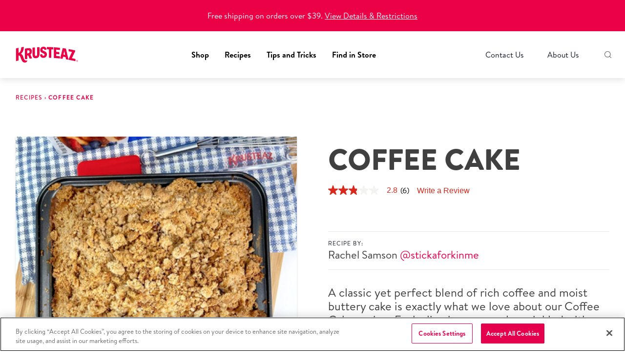

--- FILE ---
content_type: text/html; charset=UTF-8
request_url: https://www.krusteaz.com/recipes/coffee-cake/
body_size: 44884
content:
<!doctype html>
<html lang="en-US">
<head>
	<!-- Google Tag Manager -->
	<script>(function(w,d,s,l,i){w[l]=w[l]||[];w[l].push({'gtm.start':
	new Date().getTime(),event:'gtm.js'});var f=d.getElementsByTagName(s)[0],
	j=d.createElement(s),dl=l!='dataLayer'?'&l='+l:'';j.async=true;j.src=
	'https://www.googletagmanager.com/gtm.js?id='+i+dl;f.parentNode.insertBefore(j,f);
	})(window,document,'script','dataLayer','GTM-TDH8J4J');</script>
	<!-- End Google Tag Manager -->
		<!--
		/**
		* @license
		* MyFonts Webfont Build ID 595758
		*
		* The fonts listed in this notice are subject to the End User License
		* Agreement(s) entered into by the website owner. All other parties are
		* explicitly restricted from using the Licensed Webfonts(s).
		*
		* You may obtain a valid license from one of MyFonts official sites.
		* http://www.fonts.com
		* http://www.myfonts.com
		* http://www.linotype.com
		*
		*/
		-->

	<meta charset="UTF-8"><script type="text/javascript">(window.NREUM||(NREUM={})).init={ajax:{deny_list:["bam.nr-data.net"]},feature_flags:["soft_nav"]};(window.NREUM||(NREUM={})).loader_config={licenseKey:"NRJS-1447e8b5d85ab8a7d96",applicationID:"535272710",browserID:"535273102"};;/*! For license information please see nr-loader-rum-1.307.0.min.js.LICENSE.txt */
(()=>{var e,t,r={163:(e,t,r)=>{"use strict";r.d(t,{j:()=>E});var n=r(384),i=r(1741);var a=r(2555);r(860).K7.genericEvents;const s="experimental.resources",o="register",c=e=>{if(!e||"string"!=typeof e)return!1;try{document.createDocumentFragment().querySelector(e)}catch{return!1}return!0};var d=r(2614),u=r(944),l=r(8122);const f="[data-nr-mask]",g=e=>(0,l.a)(e,(()=>{const e={feature_flags:[],experimental:{allow_registered_children:!1,resources:!1},mask_selector:"*",block_selector:"[data-nr-block]",mask_input_options:{color:!1,date:!1,"datetime-local":!1,email:!1,month:!1,number:!1,range:!1,search:!1,tel:!1,text:!1,time:!1,url:!1,week:!1,textarea:!1,select:!1,password:!0}};return{ajax:{deny_list:void 0,block_internal:!0,enabled:!0,autoStart:!0},api:{get allow_registered_children(){return e.feature_flags.includes(o)||e.experimental.allow_registered_children},set allow_registered_children(t){e.experimental.allow_registered_children=t},duplicate_registered_data:!1},browser_consent_mode:{enabled:!1},distributed_tracing:{enabled:void 0,exclude_newrelic_header:void 0,cors_use_newrelic_header:void 0,cors_use_tracecontext_headers:void 0,allowed_origins:void 0},get feature_flags(){return e.feature_flags},set feature_flags(t){e.feature_flags=t},generic_events:{enabled:!0,autoStart:!0},harvest:{interval:30},jserrors:{enabled:!0,autoStart:!0},logging:{enabled:!0,autoStart:!0},metrics:{enabled:!0,autoStart:!0},obfuscate:void 0,page_action:{enabled:!0},page_view_event:{enabled:!0,autoStart:!0},page_view_timing:{enabled:!0,autoStart:!0},performance:{capture_marks:!1,capture_measures:!1,capture_detail:!0,resources:{get enabled(){return e.feature_flags.includes(s)||e.experimental.resources},set enabled(t){e.experimental.resources=t},asset_types:[],first_party_domains:[],ignore_newrelic:!0}},privacy:{cookies_enabled:!0},proxy:{assets:void 0,beacon:void 0},session:{expiresMs:d.wk,inactiveMs:d.BB},session_replay:{autoStart:!0,enabled:!1,preload:!1,sampling_rate:10,error_sampling_rate:100,collect_fonts:!1,inline_images:!1,fix_stylesheets:!0,mask_all_inputs:!0,get mask_text_selector(){return e.mask_selector},set mask_text_selector(t){c(t)?e.mask_selector="".concat(t,",").concat(f):""===t||null===t?e.mask_selector=f:(0,u.R)(5,t)},get block_class(){return"nr-block"},get ignore_class(){return"nr-ignore"},get mask_text_class(){return"nr-mask"},get block_selector(){return e.block_selector},set block_selector(t){c(t)?e.block_selector+=",".concat(t):""!==t&&(0,u.R)(6,t)},get mask_input_options(){return e.mask_input_options},set mask_input_options(t){t&&"object"==typeof t?e.mask_input_options={...t,password:!0}:(0,u.R)(7,t)}},session_trace:{enabled:!0,autoStart:!0},soft_navigations:{enabled:!0,autoStart:!0},spa:{enabled:!0,autoStart:!0},ssl:void 0,user_actions:{enabled:!0,elementAttributes:["id","className","tagName","type"]}}})());var p=r(6154),m=r(9324);let h=0;const v={buildEnv:m.F3,distMethod:m.Xs,version:m.xv,originTime:p.WN},b={consented:!1},y={appMetadata:{},get consented(){return this.session?.state?.consent||b.consented},set consented(e){b.consented=e},customTransaction:void 0,denyList:void 0,disabled:!1,harvester:void 0,isolatedBacklog:!1,isRecording:!1,loaderType:void 0,maxBytes:3e4,obfuscator:void 0,onerror:void 0,ptid:void 0,releaseIds:{},session:void 0,timeKeeper:void 0,registeredEntities:[],jsAttributesMetadata:{bytes:0},get harvestCount(){return++h}},_=e=>{const t=(0,l.a)(e,y),r=Object.keys(v).reduce((e,t)=>(e[t]={value:v[t],writable:!1,configurable:!0,enumerable:!0},e),{});return Object.defineProperties(t,r)};var w=r(5701);const x=e=>{const t=e.startsWith("http");e+="/",r.p=t?e:"https://"+e};var R=r(7836),k=r(3241);const A={accountID:void 0,trustKey:void 0,agentID:void 0,licenseKey:void 0,applicationID:void 0,xpid:void 0},S=e=>(0,l.a)(e,A),T=new Set;function E(e,t={},r,s){let{init:o,info:c,loader_config:d,runtime:u={},exposed:l=!0}=t;if(!c){const e=(0,n.pV)();o=e.init,c=e.info,d=e.loader_config}e.init=g(o||{}),e.loader_config=S(d||{}),c.jsAttributes??={},p.bv&&(c.jsAttributes.isWorker=!0),e.info=(0,a.D)(c);const f=e.init,m=[c.beacon,c.errorBeacon];T.has(e.agentIdentifier)||(f.proxy.assets&&(x(f.proxy.assets),m.push(f.proxy.assets)),f.proxy.beacon&&m.push(f.proxy.beacon),e.beacons=[...m],function(e){const t=(0,n.pV)();Object.getOwnPropertyNames(i.W.prototype).forEach(r=>{const n=i.W.prototype[r];if("function"!=typeof n||"constructor"===n)return;let a=t[r];e[r]&&!1!==e.exposed&&"micro-agent"!==e.runtime?.loaderType&&(t[r]=(...t)=>{const n=e[r](...t);return a?a(...t):n})})}(e),(0,n.US)("activatedFeatures",w.B)),u.denyList=[...f.ajax.deny_list||[],...f.ajax.block_internal?m:[]],u.ptid=e.agentIdentifier,u.loaderType=r,e.runtime=_(u),T.has(e.agentIdentifier)||(e.ee=R.ee.get(e.agentIdentifier),e.exposed=l,(0,k.W)({agentIdentifier:e.agentIdentifier,drained:!!w.B?.[e.agentIdentifier],type:"lifecycle",name:"initialize",feature:void 0,data:e.config})),T.add(e.agentIdentifier)}},384:(e,t,r)=>{"use strict";r.d(t,{NT:()=>s,US:()=>u,Zm:()=>o,bQ:()=>d,dV:()=>c,pV:()=>l});var n=r(6154),i=r(1863),a=r(1910);const s={beacon:"bam.nr-data.net",errorBeacon:"bam.nr-data.net"};function o(){return n.gm.NREUM||(n.gm.NREUM={}),void 0===n.gm.newrelic&&(n.gm.newrelic=n.gm.NREUM),n.gm.NREUM}function c(){let e=o();return e.o||(e.o={ST:n.gm.setTimeout,SI:n.gm.setImmediate||n.gm.setInterval,CT:n.gm.clearTimeout,XHR:n.gm.XMLHttpRequest,REQ:n.gm.Request,EV:n.gm.Event,PR:n.gm.Promise,MO:n.gm.MutationObserver,FETCH:n.gm.fetch,WS:n.gm.WebSocket},(0,a.i)(...Object.values(e.o))),e}function d(e,t){let r=o();r.initializedAgents??={},t.initializedAt={ms:(0,i.t)(),date:new Date},r.initializedAgents[e]=t}function u(e,t){o()[e]=t}function l(){return function(){let e=o();const t=e.info||{};e.info={beacon:s.beacon,errorBeacon:s.errorBeacon,...t}}(),function(){let e=o();const t=e.init||{};e.init={...t}}(),c(),function(){let e=o();const t=e.loader_config||{};e.loader_config={...t}}(),o()}},782:(e,t,r)=>{"use strict";r.d(t,{T:()=>n});const n=r(860).K7.pageViewTiming},860:(e,t,r)=>{"use strict";r.d(t,{$J:()=>u,K7:()=>c,P3:()=>d,XX:()=>i,Yy:()=>o,df:()=>a,qY:()=>n,v4:()=>s});const n="events",i="jserrors",a="browser/blobs",s="rum",o="browser/logs",c={ajax:"ajax",genericEvents:"generic_events",jserrors:i,logging:"logging",metrics:"metrics",pageAction:"page_action",pageViewEvent:"page_view_event",pageViewTiming:"page_view_timing",sessionReplay:"session_replay",sessionTrace:"session_trace",softNav:"soft_navigations",spa:"spa"},d={[c.pageViewEvent]:1,[c.pageViewTiming]:2,[c.metrics]:3,[c.jserrors]:4,[c.spa]:5,[c.ajax]:6,[c.sessionTrace]:7,[c.softNav]:8,[c.sessionReplay]:9,[c.logging]:10,[c.genericEvents]:11},u={[c.pageViewEvent]:s,[c.pageViewTiming]:n,[c.ajax]:n,[c.spa]:n,[c.softNav]:n,[c.metrics]:i,[c.jserrors]:i,[c.sessionTrace]:a,[c.sessionReplay]:a,[c.logging]:o,[c.genericEvents]:"ins"}},944:(e,t,r)=>{"use strict";r.d(t,{R:()=>i});var n=r(3241);function i(e,t){"function"==typeof console.debug&&(console.debug("New Relic Warning: https://github.com/newrelic/newrelic-browser-agent/blob/main/docs/warning-codes.md#".concat(e),t),(0,n.W)({agentIdentifier:null,drained:null,type:"data",name:"warn",feature:"warn",data:{code:e,secondary:t}}))}},1687:(e,t,r)=>{"use strict";r.d(t,{Ak:()=>d,Ze:()=>f,x3:()=>u});var n=r(3241),i=r(7836),a=r(3606),s=r(860),o=r(2646);const c={};function d(e,t){const r={staged:!1,priority:s.P3[t]||0};l(e),c[e].get(t)||c[e].set(t,r)}function u(e,t){e&&c[e]&&(c[e].get(t)&&c[e].delete(t),p(e,t,!1),c[e].size&&g(e))}function l(e){if(!e)throw new Error("agentIdentifier required");c[e]||(c[e]=new Map)}function f(e="",t="feature",r=!1){if(l(e),!e||!c[e].get(t)||r)return p(e,t);c[e].get(t).staged=!0,g(e)}function g(e){const t=Array.from(c[e]);t.every(([e,t])=>t.staged)&&(t.sort((e,t)=>e[1].priority-t[1].priority),t.forEach(([t])=>{c[e].delete(t),p(e,t)}))}function p(e,t,r=!0){const s=e?i.ee.get(e):i.ee,c=a.i.handlers;if(!s.aborted&&s.backlog&&c){if((0,n.W)({agentIdentifier:e,type:"lifecycle",name:"drain",feature:t}),r){const e=s.backlog[t],r=c[t];if(r){for(let t=0;e&&t<e.length;++t)m(e[t],r);Object.entries(r).forEach(([e,t])=>{Object.values(t||{}).forEach(t=>{t[0]?.on&&t[0]?.context()instanceof o.y&&t[0].on(e,t[1])})})}}s.isolatedBacklog||delete c[t],s.backlog[t]=null,s.emit("drain-"+t,[])}}function m(e,t){var r=e[1];Object.values(t[r]||{}).forEach(t=>{var r=e[0];if(t[0]===r){var n=t[1],i=e[3],a=e[2];n.apply(i,a)}})}},1738:(e,t,r)=>{"use strict";r.d(t,{U:()=>g,Y:()=>f});var n=r(3241),i=r(9908),a=r(1863),s=r(944),o=r(5701),c=r(3969),d=r(8362),u=r(860),l=r(4261);function f(e,t,r,a){const f=a||r;!f||f[e]&&f[e]!==d.d.prototype[e]||(f[e]=function(){(0,i.p)(c.xV,["API/"+e+"/called"],void 0,u.K7.metrics,r.ee),(0,n.W)({agentIdentifier:r.agentIdentifier,drained:!!o.B?.[r.agentIdentifier],type:"data",name:"api",feature:l.Pl+e,data:{}});try{return t.apply(this,arguments)}catch(e){(0,s.R)(23,e)}})}function g(e,t,r,n,s){const o=e.info;null===r?delete o.jsAttributes[t]:o.jsAttributes[t]=r,(s||null===r)&&(0,i.p)(l.Pl+n,[(0,a.t)(),t,r],void 0,"session",e.ee)}},1741:(e,t,r)=>{"use strict";r.d(t,{W:()=>a});var n=r(944),i=r(4261);class a{#e(e,...t){if(this[e]!==a.prototype[e])return this[e](...t);(0,n.R)(35,e)}addPageAction(e,t){return this.#e(i.hG,e,t)}register(e){return this.#e(i.eY,e)}recordCustomEvent(e,t){return this.#e(i.fF,e,t)}setPageViewName(e,t){return this.#e(i.Fw,e,t)}setCustomAttribute(e,t,r){return this.#e(i.cD,e,t,r)}noticeError(e,t){return this.#e(i.o5,e,t)}setUserId(e,t=!1){return this.#e(i.Dl,e,t)}setApplicationVersion(e){return this.#e(i.nb,e)}setErrorHandler(e){return this.#e(i.bt,e)}addRelease(e,t){return this.#e(i.k6,e,t)}log(e,t){return this.#e(i.$9,e,t)}start(){return this.#e(i.d3)}finished(e){return this.#e(i.BL,e)}recordReplay(){return this.#e(i.CH)}pauseReplay(){return this.#e(i.Tb)}addToTrace(e){return this.#e(i.U2,e)}setCurrentRouteName(e){return this.#e(i.PA,e)}interaction(e){return this.#e(i.dT,e)}wrapLogger(e,t,r){return this.#e(i.Wb,e,t,r)}measure(e,t){return this.#e(i.V1,e,t)}consent(e){return this.#e(i.Pv,e)}}},1863:(e,t,r)=>{"use strict";function n(){return Math.floor(performance.now())}r.d(t,{t:()=>n})},1910:(e,t,r)=>{"use strict";r.d(t,{i:()=>a});var n=r(944);const i=new Map;function a(...e){return e.every(e=>{if(i.has(e))return i.get(e);const t="function"==typeof e?e.toString():"",r=t.includes("[native code]"),a=t.includes("nrWrapper");return r||a||(0,n.R)(64,e?.name||t),i.set(e,r),r})}},2555:(e,t,r)=>{"use strict";r.d(t,{D:()=>o,f:()=>s});var n=r(384),i=r(8122);const a={beacon:n.NT.beacon,errorBeacon:n.NT.errorBeacon,licenseKey:void 0,applicationID:void 0,sa:void 0,queueTime:void 0,applicationTime:void 0,ttGuid:void 0,user:void 0,account:void 0,product:void 0,extra:void 0,jsAttributes:{},userAttributes:void 0,atts:void 0,transactionName:void 0,tNamePlain:void 0};function s(e){try{return!!e.licenseKey&&!!e.errorBeacon&&!!e.applicationID}catch(e){return!1}}const o=e=>(0,i.a)(e,a)},2614:(e,t,r)=>{"use strict";r.d(t,{BB:()=>s,H3:()=>n,g:()=>d,iL:()=>c,tS:()=>o,uh:()=>i,wk:()=>a});const n="NRBA",i="SESSION",a=144e5,s=18e5,o={STARTED:"session-started",PAUSE:"session-pause",RESET:"session-reset",RESUME:"session-resume",UPDATE:"session-update"},c={SAME_TAB:"same-tab",CROSS_TAB:"cross-tab"},d={OFF:0,FULL:1,ERROR:2}},2646:(e,t,r)=>{"use strict";r.d(t,{y:()=>n});class n{constructor(e){this.contextId=e}}},2843:(e,t,r)=>{"use strict";r.d(t,{G:()=>a,u:()=>i});var n=r(3878);function i(e,t=!1,r,i){(0,n.DD)("visibilitychange",function(){if(t)return void("hidden"===document.visibilityState&&e());e(document.visibilityState)},r,i)}function a(e,t,r){(0,n.sp)("pagehide",e,t,r)}},3241:(e,t,r)=>{"use strict";r.d(t,{W:()=>a});var n=r(6154);const i="newrelic";function a(e={}){try{n.gm.dispatchEvent(new CustomEvent(i,{detail:e}))}catch(e){}}},3606:(e,t,r)=>{"use strict";r.d(t,{i:()=>a});var n=r(9908);a.on=s;var i=a.handlers={};function a(e,t,r,a){s(a||n.d,i,e,t,r)}function s(e,t,r,i,a){a||(a="feature"),e||(e=n.d);var s=t[a]=t[a]||{};(s[r]=s[r]||[]).push([e,i])}},3878:(e,t,r)=>{"use strict";function n(e,t){return{capture:e,passive:!1,signal:t}}function i(e,t,r=!1,i){window.addEventListener(e,t,n(r,i))}function a(e,t,r=!1,i){document.addEventListener(e,t,n(r,i))}r.d(t,{DD:()=>a,jT:()=>n,sp:()=>i})},3969:(e,t,r)=>{"use strict";r.d(t,{TZ:()=>n,XG:()=>o,rs:()=>i,xV:()=>s,z_:()=>a});const n=r(860).K7.metrics,i="sm",a="cm",s="storeSupportabilityMetrics",o="storeEventMetrics"},4234:(e,t,r)=>{"use strict";r.d(t,{W:()=>a});var n=r(7836),i=r(1687);class a{constructor(e,t){this.agentIdentifier=e,this.ee=n.ee.get(e),this.featureName=t,this.blocked=!1}deregisterDrain(){(0,i.x3)(this.agentIdentifier,this.featureName)}}},4261:(e,t,r)=>{"use strict";r.d(t,{$9:()=>d,BL:()=>o,CH:()=>g,Dl:()=>_,Fw:()=>y,PA:()=>h,Pl:()=>n,Pv:()=>k,Tb:()=>l,U2:()=>a,V1:()=>R,Wb:()=>x,bt:()=>b,cD:()=>v,d3:()=>w,dT:()=>c,eY:()=>p,fF:()=>f,hG:()=>i,k6:()=>s,nb:()=>m,o5:()=>u});const n="api-",i="addPageAction",a="addToTrace",s="addRelease",o="finished",c="interaction",d="log",u="noticeError",l="pauseReplay",f="recordCustomEvent",g="recordReplay",p="register",m="setApplicationVersion",h="setCurrentRouteName",v="setCustomAttribute",b="setErrorHandler",y="setPageViewName",_="setUserId",w="start",x="wrapLogger",R="measure",k="consent"},5289:(e,t,r)=>{"use strict";r.d(t,{GG:()=>s,Qr:()=>c,sB:()=>o});var n=r(3878),i=r(6389);function a(){return"undefined"==typeof document||"complete"===document.readyState}function s(e,t){if(a())return e();const r=(0,i.J)(e),s=setInterval(()=>{a()&&(clearInterval(s),r())},500);(0,n.sp)("load",r,t)}function o(e){if(a())return e();(0,n.DD)("DOMContentLoaded",e)}function c(e){if(a())return e();(0,n.sp)("popstate",e)}},5607:(e,t,r)=>{"use strict";r.d(t,{W:()=>n});const n=(0,r(9566).bz)()},5701:(e,t,r)=>{"use strict";r.d(t,{B:()=>a,t:()=>s});var n=r(3241);const i=new Set,a={};function s(e,t){const r=t.agentIdentifier;a[r]??={},e&&"object"==typeof e&&(i.has(r)||(t.ee.emit("rumresp",[e]),a[r]=e,i.add(r),(0,n.W)({agentIdentifier:r,loaded:!0,drained:!0,type:"lifecycle",name:"load",feature:void 0,data:e})))}},6154:(e,t,r)=>{"use strict";r.d(t,{OF:()=>c,RI:()=>i,WN:()=>u,bv:()=>a,eN:()=>l,gm:()=>s,mw:()=>o,sb:()=>d});var n=r(1863);const i="undefined"!=typeof window&&!!window.document,a="undefined"!=typeof WorkerGlobalScope&&("undefined"!=typeof self&&self instanceof WorkerGlobalScope&&self.navigator instanceof WorkerNavigator||"undefined"!=typeof globalThis&&globalThis instanceof WorkerGlobalScope&&globalThis.navigator instanceof WorkerNavigator),s=i?window:"undefined"!=typeof WorkerGlobalScope&&("undefined"!=typeof self&&self instanceof WorkerGlobalScope&&self||"undefined"!=typeof globalThis&&globalThis instanceof WorkerGlobalScope&&globalThis),o=Boolean("hidden"===s?.document?.visibilityState),c=/iPad|iPhone|iPod/.test(s.navigator?.userAgent),d=c&&"undefined"==typeof SharedWorker,u=((()=>{const e=s.navigator?.userAgent?.match(/Firefox[/\s](\d+\.\d+)/);Array.isArray(e)&&e.length>=2&&e[1]})(),Date.now()-(0,n.t)()),l=()=>"undefined"!=typeof PerformanceNavigationTiming&&s?.performance?.getEntriesByType("navigation")?.[0]?.responseStart},6389:(e,t,r)=>{"use strict";function n(e,t=500,r={}){const n=r?.leading||!1;let i;return(...r)=>{n&&void 0===i&&(e.apply(this,r),i=setTimeout(()=>{i=clearTimeout(i)},t)),n||(clearTimeout(i),i=setTimeout(()=>{e.apply(this,r)},t))}}function i(e){let t=!1;return(...r)=>{t||(t=!0,e.apply(this,r))}}r.d(t,{J:()=>i,s:()=>n})},6630:(e,t,r)=>{"use strict";r.d(t,{T:()=>n});const n=r(860).K7.pageViewEvent},7699:(e,t,r)=>{"use strict";r.d(t,{It:()=>a,KC:()=>o,No:()=>i,qh:()=>s});var n=r(860);const i=16e3,a=1e6,s="SESSION_ERROR",o={[n.K7.logging]:!0,[n.K7.genericEvents]:!1,[n.K7.jserrors]:!1,[n.K7.ajax]:!1}},7836:(e,t,r)=>{"use strict";r.d(t,{P:()=>o,ee:()=>c});var n=r(384),i=r(8990),a=r(2646),s=r(5607);const o="nr@context:".concat(s.W),c=function e(t,r){var n={},s={},u={},l=!1;try{l=16===r.length&&d.initializedAgents?.[r]?.runtime.isolatedBacklog}catch(e){}var f={on:p,addEventListener:p,removeEventListener:function(e,t){var r=n[e];if(!r)return;for(var i=0;i<r.length;i++)r[i]===t&&r.splice(i,1)},emit:function(e,r,n,i,a){!1!==a&&(a=!0);if(c.aborted&&!i)return;t&&a&&t.emit(e,r,n);var o=g(n);m(e).forEach(e=>{e.apply(o,r)});var d=v()[s[e]];d&&d.push([f,e,r,o]);return o},get:h,listeners:m,context:g,buffer:function(e,t){const r=v();if(t=t||"feature",f.aborted)return;Object.entries(e||{}).forEach(([e,n])=>{s[n]=t,t in r||(r[t]=[])})},abort:function(){f._aborted=!0,Object.keys(f.backlog).forEach(e=>{delete f.backlog[e]})},isBuffering:function(e){return!!v()[s[e]]},debugId:r,backlog:l?{}:t&&"object"==typeof t.backlog?t.backlog:{},isolatedBacklog:l};return Object.defineProperty(f,"aborted",{get:()=>{let e=f._aborted||!1;return e||(t&&(e=t.aborted),e)}}),f;function g(e){return e&&e instanceof a.y?e:e?(0,i.I)(e,o,()=>new a.y(o)):new a.y(o)}function p(e,t){n[e]=m(e).concat(t)}function m(e){return n[e]||[]}function h(t){return u[t]=u[t]||e(f,t)}function v(){return f.backlog}}(void 0,"globalEE"),d=(0,n.Zm)();d.ee||(d.ee=c)},8122:(e,t,r)=>{"use strict";r.d(t,{a:()=>i});var n=r(944);function i(e,t){try{if(!e||"object"!=typeof e)return(0,n.R)(3);if(!t||"object"!=typeof t)return(0,n.R)(4);const r=Object.create(Object.getPrototypeOf(t),Object.getOwnPropertyDescriptors(t)),a=0===Object.keys(r).length?e:r;for(let s in a)if(void 0!==e[s])try{if(null===e[s]){r[s]=null;continue}Array.isArray(e[s])&&Array.isArray(t[s])?r[s]=Array.from(new Set([...e[s],...t[s]])):"object"==typeof e[s]&&"object"==typeof t[s]?r[s]=i(e[s],t[s]):r[s]=e[s]}catch(e){r[s]||(0,n.R)(1,e)}return r}catch(e){(0,n.R)(2,e)}}},8362:(e,t,r)=>{"use strict";r.d(t,{d:()=>a});var n=r(9566),i=r(1741);class a extends i.W{agentIdentifier=(0,n.LA)(16)}},8374:(e,t,r)=>{r.nc=(()=>{try{return document?.currentScript?.nonce}catch(e){}return""})()},8990:(e,t,r)=>{"use strict";r.d(t,{I:()=>i});var n=Object.prototype.hasOwnProperty;function i(e,t,r){if(n.call(e,t))return e[t];var i=r();if(Object.defineProperty&&Object.keys)try{return Object.defineProperty(e,t,{value:i,writable:!0,enumerable:!1}),i}catch(e){}return e[t]=i,i}},9324:(e,t,r)=>{"use strict";r.d(t,{F3:()=>i,Xs:()=>a,xv:()=>n});const n="1.307.0",i="PROD",a="CDN"},9566:(e,t,r)=>{"use strict";r.d(t,{LA:()=>o,bz:()=>s});var n=r(6154);const i="xxxxxxxx-xxxx-4xxx-yxxx-xxxxxxxxxxxx";function a(e,t){return e?15&e[t]:16*Math.random()|0}function s(){const e=n.gm?.crypto||n.gm?.msCrypto;let t,r=0;return e&&e.getRandomValues&&(t=e.getRandomValues(new Uint8Array(30))),i.split("").map(e=>"x"===e?a(t,r++).toString(16):"y"===e?(3&a()|8).toString(16):e).join("")}function o(e){const t=n.gm?.crypto||n.gm?.msCrypto;let r,i=0;t&&t.getRandomValues&&(r=t.getRandomValues(new Uint8Array(e)));const s=[];for(var o=0;o<e;o++)s.push(a(r,i++).toString(16));return s.join("")}},9908:(e,t,r)=>{"use strict";r.d(t,{d:()=>n,p:()=>i});var n=r(7836).ee.get("handle");function i(e,t,r,i,a){a?(a.buffer([e],i),a.emit(e,t,r)):(n.buffer([e],i),n.emit(e,t,r))}}},n={};function i(e){var t=n[e];if(void 0!==t)return t.exports;var a=n[e]={exports:{}};return r[e](a,a.exports,i),a.exports}i.m=r,i.d=(e,t)=>{for(var r in t)i.o(t,r)&&!i.o(e,r)&&Object.defineProperty(e,r,{enumerable:!0,get:t[r]})},i.f={},i.e=e=>Promise.all(Object.keys(i.f).reduce((t,r)=>(i.f[r](e,t),t),[])),i.u=e=>"nr-rum-1.307.0.min.js",i.o=(e,t)=>Object.prototype.hasOwnProperty.call(e,t),e={},t="NRBA-1.307.0.PROD:",i.l=(r,n,a,s)=>{if(e[r])e[r].push(n);else{var o,c;if(void 0!==a)for(var d=document.getElementsByTagName("script"),u=0;u<d.length;u++){var l=d[u];if(l.getAttribute("src")==r||l.getAttribute("data-webpack")==t+a){o=l;break}}if(!o){c=!0;var f={296:"sha512-3EXXyZqgAupfCzApe8jx8MLgGn3TbzhyI1Jve2HiIeHZU3eYpQT4hF0fMRkBBDdQT8+b9YmzmeYUZ4Q/8KBSNg=="};(o=document.createElement("script")).charset="utf-8",i.nc&&o.setAttribute("nonce",i.nc),o.setAttribute("data-webpack",t+a),o.src=r,0!==o.src.indexOf(window.location.origin+"/")&&(o.crossOrigin="anonymous"),f[s]&&(o.integrity=f[s])}e[r]=[n];var g=(t,n)=>{o.onerror=o.onload=null,clearTimeout(p);var i=e[r];if(delete e[r],o.parentNode&&o.parentNode.removeChild(o),i&&i.forEach(e=>e(n)),t)return t(n)},p=setTimeout(g.bind(null,void 0,{type:"timeout",target:o}),12e4);o.onerror=g.bind(null,o.onerror),o.onload=g.bind(null,o.onload),c&&document.head.appendChild(o)}},i.r=e=>{"undefined"!=typeof Symbol&&Symbol.toStringTag&&Object.defineProperty(e,Symbol.toStringTag,{value:"Module"}),Object.defineProperty(e,"__esModule",{value:!0})},i.p="https://js-agent.newrelic.com/",(()=>{var e={374:0,840:0};i.f.j=(t,r)=>{var n=i.o(e,t)?e[t]:void 0;if(0!==n)if(n)r.push(n[2]);else{var a=new Promise((r,i)=>n=e[t]=[r,i]);r.push(n[2]=a);var s=i.p+i.u(t),o=new Error;i.l(s,r=>{if(i.o(e,t)&&(0!==(n=e[t])&&(e[t]=void 0),n)){var a=r&&("load"===r.type?"missing":r.type),s=r&&r.target&&r.target.src;o.message="Loading chunk "+t+" failed: ("+a+": "+s+")",o.name="ChunkLoadError",o.type=a,o.request=s,n[1](o)}},"chunk-"+t,t)}};var t=(t,r)=>{var n,a,[s,o,c]=r,d=0;if(s.some(t=>0!==e[t])){for(n in o)i.o(o,n)&&(i.m[n]=o[n]);if(c)c(i)}for(t&&t(r);d<s.length;d++)a=s[d],i.o(e,a)&&e[a]&&e[a][0](),e[a]=0},r=self["webpackChunk:NRBA-1.307.0.PROD"]=self["webpackChunk:NRBA-1.307.0.PROD"]||[];r.forEach(t.bind(null,0)),r.push=t.bind(null,r.push.bind(r))})(),(()=>{"use strict";i(8374);var e=i(8362),t=i(860);const r=Object.values(t.K7);var n=i(163);var a=i(9908),s=i(1863),o=i(4261),c=i(1738);var d=i(1687),u=i(4234),l=i(5289),f=i(6154),g=i(944),p=i(384);const m=e=>f.RI&&!0===e?.privacy.cookies_enabled;function h(e){return!!(0,p.dV)().o.MO&&m(e)&&!0===e?.session_trace.enabled}var v=i(6389),b=i(7699);class y extends u.W{constructor(e,t){super(e.agentIdentifier,t),this.agentRef=e,this.abortHandler=void 0,this.featAggregate=void 0,this.loadedSuccessfully=void 0,this.onAggregateImported=new Promise(e=>{this.loadedSuccessfully=e}),this.deferred=Promise.resolve(),!1===e.init[this.featureName].autoStart?this.deferred=new Promise((t,r)=>{this.ee.on("manual-start-all",(0,v.J)(()=>{(0,d.Ak)(e.agentIdentifier,this.featureName),t()}))}):(0,d.Ak)(e.agentIdentifier,t)}importAggregator(e,t,r={}){if(this.featAggregate)return;const n=async()=>{let n;await this.deferred;try{if(m(e.init)){const{setupAgentSession:t}=await i.e(296).then(i.bind(i,3305));n=t(e)}}catch(e){(0,g.R)(20,e),this.ee.emit("internal-error",[e]),(0,a.p)(b.qh,[e],void 0,this.featureName,this.ee)}try{if(!this.#t(this.featureName,n,e.init))return(0,d.Ze)(this.agentIdentifier,this.featureName),void this.loadedSuccessfully(!1);const{Aggregate:i}=await t();this.featAggregate=new i(e,r),e.runtime.harvester.initializedAggregates.push(this.featAggregate),this.loadedSuccessfully(!0)}catch(e){(0,g.R)(34,e),this.abortHandler?.(),(0,d.Ze)(this.agentIdentifier,this.featureName,!0),this.loadedSuccessfully(!1),this.ee&&this.ee.abort()}};f.RI?(0,l.GG)(()=>n(),!0):n()}#t(e,r,n){if(this.blocked)return!1;switch(e){case t.K7.sessionReplay:return h(n)&&!!r;case t.K7.sessionTrace:return!!r;default:return!0}}}var _=i(6630),w=i(2614),x=i(3241);class R extends y{static featureName=_.T;constructor(e){var t;super(e,_.T),this.setupInspectionEvents(e.agentIdentifier),t=e,(0,c.Y)(o.Fw,function(e,r){"string"==typeof e&&("/"!==e.charAt(0)&&(e="/"+e),t.runtime.customTransaction=(r||"http://custom.transaction")+e,(0,a.p)(o.Pl+o.Fw,[(0,s.t)()],void 0,void 0,t.ee))},t),this.importAggregator(e,()=>i.e(296).then(i.bind(i,3943)))}setupInspectionEvents(e){const t=(t,r)=>{t&&(0,x.W)({agentIdentifier:e,timeStamp:t.timeStamp,loaded:"complete"===t.target.readyState,type:"window",name:r,data:t.target.location+""})};(0,l.sB)(e=>{t(e,"DOMContentLoaded")}),(0,l.GG)(e=>{t(e,"load")}),(0,l.Qr)(e=>{t(e,"navigate")}),this.ee.on(w.tS.UPDATE,(t,r)=>{(0,x.W)({agentIdentifier:e,type:"lifecycle",name:"session",data:r})})}}class k extends e.d{constructor(e){var t;(super(),f.gm)?(this.features={},(0,p.bQ)(this.agentIdentifier,this),this.desiredFeatures=new Set(e.features||[]),this.desiredFeatures.add(R),(0,n.j)(this,e,e.loaderType||"agent"),t=this,(0,c.Y)(o.cD,function(e,r,n=!1){if("string"==typeof e){if(["string","number","boolean"].includes(typeof r)||null===r)return(0,c.U)(t,e,r,o.cD,n);(0,g.R)(40,typeof r)}else(0,g.R)(39,typeof e)},t),function(e){(0,c.Y)(o.Dl,function(t,r=!1){if("string"!=typeof t&&null!==t)return void(0,g.R)(41,typeof t);const n=e.info.jsAttributes["enduser.id"];r&&null!=n&&n!==t?(0,a.p)(o.Pl+"setUserIdAndResetSession",[t],void 0,"session",e.ee):(0,c.U)(e,"enduser.id",t,o.Dl,!0)},e)}(this),function(e){(0,c.Y)(o.nb,function(t){if("string"==typeof t||null===t)return(0,c.U)(e,"application.version",t,o.nb,!1);(0,g.R)(42,typeof t)},e)}(this),function(e){(0,c.Y)(o.d3,function(){e.ee.emit("manual-start-all")},e)}(this),function(e){(0,c.Y)(o.Pv,function(t=!0){if("boolean"==typeof t){if((0,a.p)(o.Pl+o.Pv,[t],void 0,"session",e.ee),e.runtime.consented=t,t){const t=e.features.page_view_event;t.onAggregateImported.then(e=>{const r=t.featAggregate;e&&!r.sentRum&&r.sendRum()})}}else(0,g.R)(65,typeof t)},e)}(this),this.run()):(0,g.R)(21)}get config(){return{info:this.info,init:this.init,loader_config:this.loader_config,runtime:this.runtime}}get api(){return this}run(){try{const e=function(e){const t={};return r.forEach(r=>{t[r]=!!e[r]?.enabled}),t}(this.init),n=[...this.desiredFeatures];n.sort((e,r)=>t.P3[e.featureName]-t.P3[r.featureName]),n.forEach(r=>{if(!e[r.featureName]&&r.featureName!==t.K7.pageViewEvent)return;if(r.featureName===t.K7.spa)return void(0,g.R)(67);const n=function(e){switch(e){case t.K7.ajax:return[t.K7.jserrors];case t.K7.sessionTrace:return[t.K7.ajax,t.K7.pageViewEvent];case t.K7.sessionReplay:return[t.K7.sessionTrace];case t.K7.pageViewTiming:return[t.K7.pageViewEvent];default:return[]}}(r.featureName).filter(e=>!(e in this.features));n.length>0&&(0,g.R)(36,{targetFeature:r.featureName,missingDependencies:n}),this.features[r.featureName]=new r(this)})}catch(e){(0,g.R)(22,e);for(const e in this.features)this.features[e].abortHandler?.();const t=(0,p.Zm)();delete t.initializedAgents[this.agentIdentifier]?.features,delete this.sharedAggregator;return t.ee.get(this.agentIdentifier).abort(),!1}}}var A=i(2843),S=i(782);class T extends y{static featureName=S.T;constructor(e){super(e,S.T),f.RI&&((0,A.u)(()=>(0,a.p)("docHidden",[(0,s.t)()],void 0,S.T,this.ee),!0),(0,A.G)(()=>(0,a.p)("winPagehide",[(0,s.t)()],void 0,S.T,this.ee)),this.importAggregator(e,()=>i.e(296).then(i.bind(i,2117))))}}var E=i(3969);class I extends y{static featureName=E.TZ;constructor(e){super(e,E.TZ),f.RI&&document.addEventListener("securitypolicyviolation",e=>{(0,a.p)(E.xV,["Generic/CSPViolation/Detected"],void 0,this.featureName,this.ee)}),this.importAggregator(e,()=>i.e(296).then(i.bind(i,9623)))}}new k({features:[R,T,I],loaderType:"lite"})})()})();</script>
	<meta name="viewport" content="width=device-width, initial-scale=1">
	<link rel="profile" href="https://gmpg.org/xfn/11">
	<meta name='robots' content='index, follow, max-image-preview:large, max-snippet:-1, max-video-preview:-1' />
	<style>img:is([sizes="auto" i], [sizes^="auto," i]) { contain-intrinsic-size: 3000px 1500px }</style>
	<meta name="be:wp" content="1.1.17">
<!-- be_ixf, sdk, gho-->
<meta name="be:sdk" content="php_sdk_1.5.15" />
<meta name="be:timer" content="62ms" />
<meta name="be:orig_url" content="https%3A%2F%2Fwww.krusteaz.com%2Frecipes%2Fcoffee-cake%2F" />
<meta name="be:norm_url" content="https%3A%2F%2Fwww.krusteaz.com%2Frecipes%2Fcoffee-cake%2F" />
<meta name="be:capsule_url" content="https%3A%2F%2Fixfd1-api.bc0a.com%2Fapi%2Fixf%2F1.0.0%2Fget_capsule%2Ff00000000282250%2F882524039" />
<meta name="be:api_dt" content="Zy_2026;Zm_01;Zd_03;Zh_07;Zmh_34;p_epoch:1767425667881" />
<meta name="be:mod_dt" content="Zy_2026;Zm_01;Zd_03;Zh_07;Zmh_34;p_epoch:1767425667881" />
<meta name="be:diag" content="yypOOxbwxsAx5U9n1svdStUGNv1ntsFsA0dvGhrWp+RpQWPBzgGsZI3VUTTJrZ5nqdZOBnUMKKx4kp273etpwFWeClNpBNJE//6fR+w54YFZYBREZF5V/SLz6AKX26ZNwwF1wQ7fwt8Pm0yz2qA28ua48zgXakxi4IRQncwl0PEmsvrLndpu3DugWjX62qP0XxzGBz1bkw4HOr4vSaVtHShyaapEU9mAX1u3+3ClKHtsk3EP+0BE0qgjrXJkjAqSoUMrgPCTbjBt202CbjcFiD8ZFmBo/McTFkYqMJw/1BHRirR3lEI67VrXeZINEzkVsnJoJsCQNPMRb1AY3tHmjkGDLtGdi2Rv3mmqqw2K9SKKi84fjWOMZH8Otbzd9wA/hmWBOFi0Fq7t26My8UfGljzr5K6lgeOZpxd1x9EjmqPh+e4+JlzLXl0LKvx9yzUavvPKrcuJ/9YpCfyss1QKcurzC8NRHmjq35UolTIAmzAKKRl7dYlr8Ln5nMkE29E6fU6OaLyGTYgM0wIuadbzC6fSF8ymldncsZeO30njKSrTvtplmR6ZU29cA7N+liCbh8MXyPSTasQzmiTxxJUyjzDJiDotfdE0Ana0p2+8iCGbN6V30TbQ4/dhi09MrIIJjVMIi27ibCvH8+7fx6IQqTqT8mDz5X5AhY3N+p8EuzP6lULEPEc/yN6Hk0ZLF47UZJeIgaiXXXEOCp/vM9utl5ePxhGKm0ZPRIUIOWrytRJAweEu6iIGUmlTp5GuvZhvXLV7xoG1hcCuKGXdzT0Aily+3JKhMPnZePmZoZWK7vh0h8HKpuQTUoHEcAm24klgsQqN14XIl45O+mLibRWp1mnUTvd303GBVth9D8uKmrNlq48YxZj4n3m/Yn61CnL6MoY4XZ26XqSWUFBdvrc9HIHgmzxExSIlz7MUB3PzPLkGGYikpeKDrIpqf3r9xdVDowScpOf60vAwk9Gaus4E53c92Qjtw7ICOhAhZfm3ma8i5nz2l3uRHqucM+yKUxkd4fWbzSGe/KWOIsVGl4QvYzNFzF64dmAkqomwr27aqNPzXsbLpXwC5xkl4BYvEGs5ZIAXX1jxvLO6sekVD6Fy/OwDnm1P2V5si/ADQdGQJxYExQ9ZBh2pPk/TGEiKemgj2v0RG21zLlzsqmi7uPTmZNOqzzw6STYB1KaWRowp4jKSGFmDZ2Tbj05xiEePs3/mWphjApSFg9dLythzRefkTevdQKoe9ie6rQWUjCDv3t4/lPqcBJN+r5yoFo9dzzU0YUvB0MX4LqLLbpXNE1/UJeg7vhFbCOtpU/EEgOgOdLLatXPeL6cHNQIlNypFa0zeN+dr/Th0y91JpmfuKEXMrMK9IMx4Gu9LtOk/VmVh5b02+qT+sBUDeX3IUo+w7JkPzq14FBCUJDnYNew93nk7kq4mamP+1rmco9c64x/k9fawZKl50v+/gHC5+R3s+25aoXZqZRudchaJyUZdAL6/LHWQ3sSj7fehwvvZh8w0aqfjmDWxh0fwWcGkHE9SIs9f+15PmQgohr1YJdt0AseW1XJ5rbBELc8lqhMc/6HJquVShb++yCDw92GM3OeSS8x67mEUO9tBtHPF4BqwxHKlLbbDfQbKX2WpbGMkpt0hLGRhlGeZFp6CDWtRpOPMU45fP3ILDsvYViHxz+h1RxdmCDdO0HFKcG3TFkyUZv17n6Qjnqo3HdpdRbPpo1SLE71iIY7iEKO6RYD89yWdNPTcwxJ1MHbP7c1HYMRQXl8Diu/IbNVbBM/NAd+cOnJIghOPml6lNM3EPFps64Teom0/etfkj62IF9oLpwg1woSzSXIGeJdUssp0FNPnGxgqFJN2ygoKyd5SeMm/g6YZjJWsnpNnnZ+SS+OJL/CBecinDZV/[base64]/ns/c2c+iGPZS/YsIyx+BynyfPF5HNTv0ECuQgr3P++MiCuinzcmqyY5kr/WvaPvOlh69M/vfYcmEwfWoP0gYm4Pmm6kG6MosPIFi58jz55iUOGQYjsw4QNNKDRjQIAOCka9tjzz0OhxJrZ0oPGmE43DrMkp9t5pZ2lwBHIflId90guEoQP37IULSZ0vG6Z6XPqSGss/bPQnXJaF01cTcmxYXCdOeIhbPrI3OAeogzHET7fPYc9kzSfLAjiKmcdm5NtYda7bPPt1CEUq/Db8dFXuc9/hAZy43m4FbYzavhN5WlRIFniHIOoU56Yxk9B3AiTustSihIHuoWzKUqwdFh7qC5ATDKmfCpyyGeQQAi/eMbCCYrdydO/JP0flhyCiTkNDIAkRNvK1CmefgylblnbEhA==" />
<meta name="be:messages" content="true" />

<script>
(function() {
    var beschemascript = document.createElement('script');
    beschemascript.type = "text/javascript";
    beschemascript.async = true;
    beschemascript.setAttribute("id", "be-schema-script");
    beschemascript.setAttribute("data-customerid", "f00000000282250");
    beschemascript.setAttribute("data-testmode", "true");
    beschemascript.setAttribute("data-overwrite", "true");
    beschemascript.setAttribute("src", "https://schema-cf.bc0a.com/corejs/be-schema-v4.js");
    var head = document.head || document.getElementsByTagName("head")[0];
    head.appendChild(beschemascript);
})();
</script>

	<!-- This site is optimized with the Yoast SEO plugin v26.4 - https://yoast.com/wordpress/plugins/seo/ -->
	<title>Coffee Cake | Krusteaz</title>
	<meta name="description" content="Elevate your morning with our delectable Coffee Cake recipe. Moist, crumbly and infused with irresistible flavors - try our recipe today!" />
	<link rel="canonical" href="https://www.krusteaz.com/recipes/coffee-cake/" />
	<meta property="og:locale" content="en_US" />
	<meta property="og:type" content="article" />
	<meta property="og:title" content="Coffee Cake | Krusteaz" />
	<meta property="og:description" content="Elevate your morning with our delectable Coffee Cake recipe. Moist, crumbly and infused with irresistible flavors - try our recipe today!" />
	<meta property="og:url" content="https://www.krusteaz.com/recipes/coffee-cake/" />
	<meta property="og:site_name" content="Krusteaz" />
	<meta property="article:publisher" content="https://www.facebook.com/Krusteaz" />
	<meta property="article:modified_time" content="2024-04-24T20:29:36+00:00" />
	<meta property="og:image" content="https://www.krusteaz.com/wp-content/uploads/2022/01/1.24-Coffee-Cake_400x400.png" />
	<meta property="og:image:width" content="400" />
	<meta property="og:image:height" content="400" />
	<meta property="og:image:type" content="image/png" />
	<meta name="twitter:card" content="summary_large_image" />
	<meta name="twitter:site" content="@Krusteaz" />
	<script type="application/ld+json" class="yoast-schema-graph">{"@context":"https://schema.org","@graph":[{"@type":"WebPage","@id":"https://www.krusteaz.com/recipes/coffee-cake/","url":"https://www.krusteaz.com/recipes/coffee-cake/","name":"Coffee Cake | Krusteaz","isPartOf":{"@id":"https://www.krusteaz.com/#website"},"primaryImageOfPage":{"@id":"https://www.krusteaz.com/recipes/coffee-cake/#primaryimage"},"image":{"@id":"https://www.krusteaz.com/recipes/coffee-cake/#primaryimage"},"thumbnailUrl":"https://www.krusteaz.com/wp-content/uploads/2022/01/1.24-Coffee-Cake_400x400.png","datePublished":"2022-01-14T17:45:16+00:00","dateModified":"2024-04-24T20:29:36+00:00","description":"Elevate your morning with our delectable Coffee Cake recipe. Moist, crumbly and infused with irresistible flavors - try our recipe today!","inLanguage":"en-US","potentialAction":[{"@type":"ReadAction","target":["https://www.krusteaz.com/recipes/coffee-cake/"]}]},{"@type":"ImageObject","inLanguage":"en-US","@id":"https://www.krusteaz.com/recipes/coffee-cake/#primaryimage","url":"https://www.krusteaz.com/wp-content/uploads/2022/01/1.24-Coffee-Cake_400x400.png","contentUrl":"https://www.krusteaz.com/wp-content/uploads/2022/01/1.24-Coffee-Cake_400x400.png","width":400,"height":400,"caption":"A baking dish full of Coffee Cake."},{"@type":"WebSite","@id":"https://www.krusteaz.com/#website","url":"https://www.krusteaz.com/","name":"Krusteaz","description":"","publisher":{"@id":"https://www.krusteaz.com/#organization"},"potentialAction":[{"@type":"SearchAction","target":{"@type":"EntryPoint","urlTemplate":"https://www.krusteaz.com/?s={search_term_string}"},"query-input":{"@type":"PropertyValueSpecification","valueRequired":true,"valueName":"search_term_string"}}],"inLanguage":"en-US"},{"@type":"Organization","@id":"https://www.krusteaz.com/#organization","name":"Continental Mills, Inc.","url":"https://www.krusteaz.com/","logo":{"@type":"ImageObject","inLanguage":"en-US","@id":"https://www.krusteaz.com/#/schema/logo/image/","url":"https://www.krusteaz.com/wp-content/uploads/2021/06/download.png","contentUrl":"https://www.krusteaz.com/wp-content/uploads/2021/06/download.png","width":365,"height":138,"caption":"Continental Mills, Inc."},"image":{"@id":"https://www.krusteaz.com/#/schema/logo/image/"},"sameAs":["https://www.facebook.com/Krusteaz","https://x.com/Krusteaz","https://www.instagram.com/krusteaz","https://www.pinterest.com/krusteaz/"]}]}</script>
	<!-- / Yoast SEO plugin. -->


<link rel='dns-prefetch' href='//www.krusteaz.com' />
<link rel='dns-prefetch' href='//apps.bazaarvoice.com' />
<link rel='dns-prefetch' href='//destinilocators.com' />
<link rel="alternate" type="application/rss+xml" title="Krusteaz &raquo; Feed" href="https://www.krusteaz.com/feed/" />
<link rel="alternate" type="application/rss+xml" title="Krusteaz &raquo; Comments Feed" href="https://www.krusteaz.com/comments/feed/" />
<script>
window._wpemojiSettings = {"baseUrl":"https:\/\/s.w.org\/images\/core\/emoji\/16.0.1\/72x72\/","ext":".png","svgUrl":"https:\/\/s.w.org\/images\/core\/emoji\/16.0.1\/svg\/","svgExt":".svg","source":{"wpemoji":"https:\/\/www.krusteaz.com\/wp-includes\/js\/wp-emoji.js?ver=6.8.3","twemoji":"https:\/\/www.krusteaz.com\/wp-includes\/js\/twemoji.js?ver=6.8.3"}};
/**
 * @output wp-includes/js/wp-emoji-loader.js
 */

/**
 * Emoji Settings as exported in PHP via _print_emoji_detection_script().
 * @typedef WPEmojiSettings
 * @type {object}
 * @property {?object} source
 * @property {?string} source.concatemoji
 * @property {?string} source.twemoji
 * @property {?string} source.wpemoji
 * @property {?boolean} DOMReady
 * @property {?Function} readyCallback
 */

/**
 * Support tests.
 * @typedef SupportTests
 * @type {object}
 * @property {?boolean} flag
 * @property {?boolean} emoji
 */

/**
 * IIFE to detect emoji support and load Twemoji if needed.
 *
 * @param {Window} window
 * @param {Document} document
 * @param {WPEmojiSettings} settings
 */
( function wpEmojiLoader( window, document, settings ) {
	if ( typeof Promise === 'undefined' ) {
		return;
	}

	var sessionStorageKey = 'wpEmojiSettingsSupports';
	var tests = [ 'flag', 'emoji' ];

	/**
	 * Checks whether the browser supports offloading to a Worker.
	 *
	 * @since 6.3.0
	 *
	 * @private
	 *
	 * @returns {boolean}
	 */
	function supportsWorkerOffloading() {
		return (
			typeof Worker !== 'undefined' &&
			typeof OffscreenCanvas !== 'undefined' &&
			typeof URL !== 'undefined' &&
			URL.createObjectURL &&
			typeof Blob !== 'undefined'
		);
	}

	/**
	 * @typedef SessionSupportTests
	 * @type {object}
	 * @property {number} timestamp
	 * @property {SupportTests} supportTests
	 */

	/**
	 * Get support tests from session.
	 *
	 * @since 6.3.0
	 *
	 * @private
	 *
	 * @returns {?SupportTests} Support tests, or null if not set or older than 1 week.
	 */
	function getSessionSupportTests() {
		try {
			/** @type {SessionSupportTests} */
			var item = JSON.parse(
				sessionStorage.getItem( sessionStorageKey )
			);
			if (
				typeof item === 'object' &&
				typeof item.timestamp === 'number' &&
				new Date().valueOf() < item.timestamp + 604800 && // Note: Number is a week in seconds.
				typeof item.supportTests === 'object'
			) {
				return item.supportTests;
			}
		} catch ( e ) {}
		return null;
	}

	/**
	 * Persist the supports in session storage.
	 *
	 * @since 6.3.0
	 *
	 * @private
	 *
	 * @param {SupportTests} supportTests Support tests.
	 */
	function setSessionSupportTests( supportTests ) {
		try {
			/** @type {SessionSupportTests} */
			var item = {
				supportTests: supportTests,
				timestamp: new Date().valueOf()
			};

			sessionStorage.setItem(
				sessionStorageKey,
				JSON.stringify( item )
			);
		} catch ( e ) {}
	}

	/**
	 * Checks if two sets of Emoji characters render the same visually.
	 *
	 * This is used to determine if the browser is rendering an emoji with multiple data points
	 * correctly. set1 is the emoji in the correct form, using a zero-width joiner. set2 is the emoji
	 * in the incorrect form, using a zero-width space. If the two sets render the same, then the browser
	 * does not support the emoji correctly.
	 *
	 * This function may be serialized to run in a Worker. Therefore, it cannot refer to variables from the containing
	 * scope. Everything must be passed by parameters.
	 *
	 * @since 4.9.0
	 *
	 * @private
	 *
	 * @param {CanvasRenderingContext2D} context 2D Context.
	 * @param {string} set1 Set of Emoji to test.
	 * @param {string} set2 Set of Emoji to test.
	 *
	 * @return {boolean} True if the two sets render the same.
	 */
	function emojiSetsRenderIdentically( context, set1, set2 ) {
		// Cleanup from previous test.
		context.clearRect( 0, 0, context.canvas.width, context.canvas.height );
		context.fillText( set1, 0, 0 );
		var rendered1 = new Uint32Array(
			context.getImageData(
				0,
				0,
				context.canvas.width,
				context.canvas.height
			).data
		);

		// Cleanup from previous test.
		context.clearRect( 0, 0, context.canvas.width, context.canvas.height );
		context.fillText( set2, 0, 0 );
		var rendered2 = new Uint32Array(
			context.getImageData(
				0,
				0,
				context.canvas.width,
				context.canvas.height
			).data
		);

		return rendered1.every( function ( rendered2Data, index ) {
			return rendered2Data === rendered2[ index ];
		} );
	}

	/**
	 * Checks if the center point of a single emoji is empty.
	 *
	 * This is used to determine if the browser is rendering an emoji with a single data point
	 * correctly. The center point of an incorrectly rendered emoji will be empty. A correctly
	 * rendered emoji will have a non-zero value at the center point.
	 *
	 * This function may be serialized to run in a Worker. Therefore, it cannot refer to variables from the containing
	 * scope. Everything must be passed by parameters.
	 *
	 * @since 6.8.2
	 *
	 * @private
	 *
	 * @param {CanvasRenderingContext2D} context 2D Context.
	 * @param {string} emoji Emoji to test.
	 *
	 * @return {boolean} True if the center point is empty.
	 */
	function emojiRendersEmptyCenterPoint( context, emoji ) {
		// Cleanup from previous test.
		context.clearRect( 0, 0, context.canvas.width, context.canvas.height );
		context.fillText( emoji, 0, 0 );

		// Test if the center point (16, 16) is empty (0,0,0,0).
		var centerPoint = context.getImageData(16, 16, 1, 1);
		for ( var i = 0; i < centerPoint.data.length; i++ ) {
			if ( centerPoint.data[ i ] !== 0 ) {
				// Stop checking the moment it's known not to be empty.
				return false;
			}
		}

		return true;
	}

	/**
	 * Determines if the browser properly renders Emoji that Twemoji can supplement.
	 *
	 * This function may be serialized to run in a Worker. Therefore, it cannot refer to variables from the containing
	 * scope. Everything must be passed by parameters.
	 *
	 * @since 4.2.0
	 *
	 * @private
	 *
	 * @param {CanvasRenderingContext2D} context 2D Context.
	 * @param {string} type Whether to test for support of "flag" or "emoji".
	 * @param {Function} emojiSetsRenderIdentically Reference to emojiSetsRenderIdentically function, needed due to minification.
	 * @param {Function} emojiRendersEmptyCenterPoint Reference to emojiRendersEmptyCenterPoint function, needed due to minification.
	 *
	 * @return {boolean} True if the browser can render emoji, false if it cannot.
	 */
	function browserSupportsEmoji( context, type, emojiSetsRenderIdentically, emojiRendersEmptyCenterPoint ) {
		var isIdentical;

		switch ( type ) {
			case 'flag':
				/*
				 * Test for Transgender flag compatibility. Added in Unicode 13.
				 *
				 * To test for support, we try to render it, and compare the rendering to how it would look if
				 * the browser doesn't render it correctly (white flag emoji + transgender symbol).
				 */
				isIdentical = emojiSetsRenderIdentically(
					context,
					'\uD83C\uDFF3\uFE0F\u200D\u26A7\uFE0F', // as a zero-width joiner sequence
					'\uD83C\uDFF3\uFE0F\u200B\u26A7\uFE0F' // separated by a zero-width space
				);

				if ( isIdentical ) {
					return false;
				}

				/*
				 * Test for Sark flag compatibility. This is the least supported of the letter locale flags,
				 * so gives us an easy test for full support.
				 *
				 * To test for support, we try to render it, and compare the rendering to how it would look if
				 * the browser doesn't render it correctly ([C] + [Q]).
				 */
				isIdentical = emojiSetsRenderIdentically(
					context,
					'\uD83C\uDDE8\uD83C\uDDF6', // as the sequence of two code points
					'\uD83C\uDDE8\u200B\uD83C\uDDF6' // as the two code points separated by a zero-width space
				);

				if ( isIdentical ) {
					return false;
				}

				/*
				 * Test for English flag compatibility. England is a country in the United Kingdom, it
				 * does not have a two letter locale code but rather a five letter sub-division code.
				 *
				 * To test for support, we try to render it, and compare the rendering to how it would look if
				 * the browser doesn't render it correctly (black flag emoji + [G] + [B] + [E] + [N] + [G]).
				 */
				isIdentical = emojiSetsRenderIdentically(
					context,
					// as the flag sequence
					'\uD83C\uDFF4\uDB40\uDC67\uDB40\uDC62\uDB40\uDC65\uDB40\uDC6E\uDB40\uDC67\uDB40\uDC7F',
					// with each code point separated by a zero-width space
					'\uD83C\uDFF4\u200B\uDB40\uDC67\u200B\uDB40\uDC62\u200B\uDB40\uDC65\u200B\uDB40\uDC6E\u200B\uDB40\uDC67\u200B\uDB40\uDC7F'
				);

				return ! isIdentical;
			case 'emoji':
				/*
				 * Does Emoji 16.0 cause the browser to go splat?
				 *
				 * To test for Emoji 16.0 support, try to render a new emoji: Splatter.
				 *
				 * The splatter emoji is a single code point emoji. Testing for browser support
				 * required testing the center point of the emoji to see if it is empty.
				 *
				 * 0xD83E 0xDEDF (\uD83E\uDEDF) == 🫟 Splatter.
				 *
				 * When updating this test, please ensure that the emoji is either a single code point
				 * or switch to using the emojiSetsRenderIdentically function and testing with a zero-width
				 * joiner vs a zero-width space.
				 */
				var notSupported = emojiRendersEmptyCenterPoint( context, '\uD83E\uDEDF' );
				return ! notSupported;
		}

		return false;
	}

	/**
	 * Checks emoji support tests.
	 *
	 * This function may be serialized to run in a Worker. Therefore, it cannot refer to variables from the containing
	 * scope. Everything must be passed by parameters.
	 *
	 * @since 6.3.0
	 *
	 * @private
	 *
	 * @param {string[]} tests Tests.
	 * @param {Function} browserSupportsEmoji Reference to browserSupportsEmoji function, needed due to minification.
	 * @param {Function} emojiSetsRenderIdentically Reference to emojiSetsRenderIdentically function, needed due to minification.
	 * @param {Function} emojiRendersEmptyCenterPoint Reference to emojiRendersEmptyCenterPoint function, needed due to minification.
	 *
	 * @return {SupportTests} Support tests.
	 */
	function testEmojiSupports( tests, browserSupportsEmoji, emojiSetsRenderIdentically, emojiRendersEmptyCenterPoint ) {
		var canvas;
		if (
			typeof WorkerGlobalScope !== 'undefined' &&
			self instanceof WorkerGlobalScope
		) {
			canvas = new OffscreenCanvas( 300, 150 ); // Dimensions are default for HTMLCanvasElement.
		} else {
			canvas = document.createElement( 'canvas' );
		}

		var context = canvas.getContext( '2d', { willReadFrequently: true } );

		/*
		 * Chrome on OS X added native emoji rendering in M41. Unfortunately,
		 * it doesn't work when the font is bolder than 500 weight. So, we
		 * check for bold rendering support to avoid invisible emoji in Chrome.
		 */
		context.textBaseline = 'top';
		context.font = '600 32px Arial';

		var supports = {};
		tests.forEach( function ( test ) {
			supports[ test ] = browserSupportsEmoji( context, test, emojiSetsRenderIdentically, emojiRendersEmptyCenterPoint );
		} );
		return supports;
	}

	/**
	 * Adds a script to the head of the document.
	 *
	 * @ignore
	 *
	 * @since 4.2.0
	 *
	 * @param {string} src The url where the script is located.
	 *
	 * @return {void}
	 */
	function addScript( src ) {
		var script = document.createElement( 'script' );
		script.src = src;
		script.defer = true;
		document.head.appendChild( script );
	}

	settings.supports = {
		everything: true,
		everythingExceptFlag: true
	};

	// Create a promise for DOMContentLoaded since the worker logic may finish after the event has fired.
	var domReadyPromise = new Promise( function ( resolve ) {
		document.addEventListener( 'DOMContentLoaded', resolve, {
			once: true
		} );
	} );

	// Obtain the emoji support from the browser, asynchronously when possible.
	new Promise( function ( resolve ) {
		var supportTests = getSessionSupportTests();
		if ( supportTests ) {
			resolve( supportTests );
			return;
		}

		if ( supportsWorkerOffloading() ) {
			try {
				// Note that the functions are being passed as arguments due to minification.
				var workerScript =
					'postMessage(' +
					testEmojiSupports.toString() +
					'(' +
					[
						JSON.stringify( tests ),
						browserSupportsEmoji.toString(),
						emojiSetsRenderIdentically.toString(),
						emojiRendersEmptyCenterPoint.toString()
					].join( ',' ) +
					'));';
				var blob = new Blob( [ workerScript ], {
					type: 'text/javascript'
				} );
				var worker = new Worker( URL.createObjectURL( blob ), { name: 'wpTestEmojiSupports' } );
				worker.onmessage = function ( event ) {
					supportTests = event.data;
					setSessionSupportTests( supportTests );
					worker.terminate();
					resolve( supportTests );
				};
				return;
			} catch ( e ) {}
		}

		supportTests = testEmojiSupports( tests, browserSupportsEmoji, emojiSetsRenderIdentically, emojiRendersEmptyCenterPoint );
		setSessionSupportTests( supportTests );
		resolve( supportTests );
	} )
		// Once the browser emoji support has been obtained from the session, finalize the settings.
		.then( function ( supportTests ) {
			/*
			 * Tests the browser support for flag emojis and other emojis, and adjusts the
			 * support settings accordingly.
			 */
			for ( var test in supportTests ) {
				settings.supports[ test ] = supportTests[ test ];

				settings.supports.everything =
					settings.supports.everything && settings.supports[ test ];

				if ( 'flag' !== test ) {
					settings.supports.everythingExceptFlag =
						settings.supports.everythingExceptFlag &&
						settings.supports[ test ];
				}
			}

			settings.supports.everythingExceptFlag =
				settings.supports.everythingExceptFlag &&
				! settings.supports.flag;

			// Sets DOMReady to false and assigns a ready function to settings.
			settings.DOMReady = false;
			settings.readyCallback = function () {
				settings.DOMReady = true;
			};
		} )
		.then( function () {
			return domReadyPromise;
		} )
		.then( function () {
			// When the browser can not render everything we need to load a polyfill.
			if ( ! settings.supports.everything ) {
				settings.readyCallback();

				var src = settings.source || {};

				if ( src.concatemoji ) {
					addScript( src.concatemoji );
				} else if ( src.wpemoji && src.twemoji ) {
					addScript( src.twemoji );
					addScript( src.wpemoji );
				}
			}
		} );
} )( window, document, window._wpemojiSettings );
</script>
<style id='wp-emoji-styles-inline-css'>

	img.wp-smiley, img.emoji {
		display: inline !important;
		border: none !important;
		box-shadow: none !important;
		height: 1em !important;
		width: 1em !important;
		margin: 0 0.07em !important;
		vertical-align: -0.1em !important;
		background: none !important;
		padding: 0 !important;
	}
</style>
<link rel='stylesheet' id='wp-block-library-css' href='https://www.krusteaz.com/wp-includes/css/dist/block-library/style.css?ver=6.8.3' media='all' />
<style id='wp-block-library-theme-inline-css'>
.wp-block-audio :where(figcaption){
  color:#555;
  font-size:13px;
  text-align:center;
}
.is-dark-theme .wp-block-audio :where(figcaption){
  color:#ffffffa6;
}

.wp-block-audio{
  margin:0 0 1em;
}

.wp-block-code{
  border:1px solid #ccc;
  border-radius:4px;
  font-family:Menlo,Consolas,monaco,monospace;
  padding:.8em 1em;
}

.wp-block-embed :where(figcaption){
  color:#555;
  font-size:13px;
  text-align:center;
}
.is-dark-theme .wp-block-embed :where(figcaption){
  color:#ffffffa6;
}

.wp-block-embed{
  margin:0 0 1em;
}

.blocks-gallery-caption{
  color:#555;
  font-size:13px;
  text-align:center;
}
.is-dark-theme .blocks-gallery-caption{
  color:#ffffffa6;
}

:root :where(.wp-block-image figcaption){
  color:#555;
  font-size:13px;
  text-align:center;
}
.is-dark-theme :root :where(.wp-block-image figcaption){
  color:#ffffffa6;
}

.wp-block-image{
  margin:0 0 1em;
}

.wp-block-pullquote{
  border-bottom:4px solid;
  border-top:4px solid;
  color:currentColor;
  margin-bottom:1.75em;
}
.wp-block-pullquote cite,.wp-block-pullquote footer,.wp-block-pullquote__citation{
  color:currentColor;
  font-size:.8125em;
  font-style:normal;
  text-transform:uppercase;
}

.wp-block-quote{
  border-left:.25em solid;
  margin:0 0 1.75em;
  padding-left:1em;
}
.wp-block-quote cite,.wp-block-quote footer{
  color:currentColor;
  font-size:.8125em;
  font-style:normal;
  position:relative;
}
.wp-block-quote:where(.has-text-align-right){
  border-left:none;
  border-right:.25em solid;
  padding-left:0;
  padding-right:1em;
}
.wp-block-quote:where(.has-text-align-center){
  border:none;
  padding-left:0;
}
.wp-block-quote.is-large,.wp-block-quote.is-style-large,.wp-block-quote:where(.is-style-plain){
  border:none;
}

.wp-block-search .wp-block-search__label{
  font-weight:700;
}

.wp-block-search__button{
  border:1px solid #ccc;
  padding:.375em .625em;
}

:where(.wp-block-group.has-background){
  padding:1.25em 2.375em;
}

.wp-block-separator.has-css-opacity{
  opacity:.4;
}

.wp-block-separator{
  border:none;
  border-bottom:2px solid;
  margin-left:auto;
  margin-right:auto;
}
.wp-block-separator.has-alpha-channel-opacity{
  opacity:1;
}
.wp-block-separator:not(.is-style-wide):not(.is-style-dots){
  width:100px;
}
.wp-block-separator.has-background:not(.is-style-dots){
  border-bottom:none;
  height:1px;
}
.wp-block-separator.has-background:not(.is-style-wide):not(.is-style-dots){
  height:2px;
}

.wp-block-table{
  margin:0 0 1em;
}
.wp-block-table td,.wp-block-table th{
  word-break:normal;
}
.wp-block-table :where(figcaption){
  color:#555;
  font-size:13px;
  text-align:center;
}
.is-dark-theme .wp-block-table :where(figcaption){
  color:#ffffffa6;
}

.wp-block-video :where(figcaption){
  color:#555;
  font-size:13px;
  text-align:center;
}
.is-dark-theme .wp-block-video :where(figcaption){
  color:#ffffffa6;
}

.wp-block-video{
  margin:0 0 1em;
}

:root :where(.wp-block-template-part.has-background){
  margin-bottom:0;
  margin-top:0;
  padding:1.25em 2.375em;
}
</style>
<style id='classic-theme-styles-inline-css'>
/**
 * These rules are needed for backwards compatibility.
 * They should match the button element rules in the base theme.json file.
 */
.wp-block-button__link {
	color: #ffffff;
	background-color: #32373c;
	border-radius: 9999px; /* 100% causes an oval, but any explicit but really high value retains the pill shape. */

	/* This needs a low specificity so it won't override the rules from the button element if defined in theme.json. */
	box-shadow: none;
	text-decoration: none;

	/* The extra 2px are added to size solids the same as the outline versions.*/
	padding: calc(0.667em + 2px) calc(1.333em + 2px);

	font-size: 1.125em;
}

.wp-block-file__button {
	background: #32373c;
	color: #ffffff;
	text-decoration: none;
}

</style>
<style id='global-styles-inline-css'>
:root{--wp--preset--aspect-ratio--square: 1;--wp--preset--aspect-ratio--4-3: 4/3;--wp--preset--aspect-ratio--3-4: 3/4;--wp--preset--aspect-ratio--3-2: 3/2;--wp--preset--aspect-ratio--2-3: 2/3;--wp--preset--aspect-ratio--16-9: 16/9;--wp--preset--aspect-ratio--9-16: 9/16;--wp--preset--color--black: #000000;--wp--preset--color--cyan-bluish-gray: #abb8c3;--wp--preset--color--white: #FFFFFF;--wp--preset--color--pale-pink: #f78da7;--wp--preset--color--vivid-red: #cf2e2e;--wp--preset--color--luminous-vivid-orange: #ff6900;--wp--preset--color--luminous-vivid-amber: #fcb900;--wp--preset--color--light-green-cyan: #7bdcb5;--wp--preset--color--vivid-green-cyan: #00d084;--wp--preset--color--pale-cyan-blue: #8ed1fc;--wp--preset--color--vivid-cyan-blue: #0693e3;--wp--preset--color--vivid-purple: #9b51e0;--wp--preset--color--red: #EB0145;--wp--preset--color--blue: #005CBA;--wp--preset--color--darkblue: #282E6B;--wp--preset--color--yellow: #FCD60C;--wp--preset--color--brown: #A15023;--wp--preset--color--sand: #FFC853;--wp--preset--color--primary-50: #160007;--wp--preset--color--primary-100: #2D000F;--wp--preset--color--primary-200: #440016;--wp--preset--color--primary-300: #5B001E;--wp--preset--color--primary-400: #720026;--wp--preset--color--primary-500: #89002E;--wp--preset--color--primary-600: #9F0035;--wp--preset--color--primary-700: #B7003D;--wp--preset--color--primary-800: #D90049;--wp--preset--color--primary-900: #E5004D;--wp--preset--color--secondary-50: #BCB9B3;--wp--preset--color--secondary-100: #C9C6C0;--wp--preset--color--secondary-200: #D6D3CC;--wp--preset--color--secondary-300: #E2DED7;--wp--preset--color--secondary-400: #EFEBE3;--wp--preset--color--secondary-500: #FCF8F0;--wp--preset--color--secondary-600: #FCF9F3;--wp--preset--color--secondary-700: #FDFAF6;--wp--preset--color--secondary-800: #FDFCF9;--wp--preset--color--secondary-900: #FEFDFC;--wp--preset--gradient--vivid-cyan-blue-to-vivid-purple: linear-gradient(135deg,rgba(6,147,227,1) 0%,rgb(155,81,224) 100%);--wp--preset--gradient--light-green-cyan-to-vivid-green-cyan: linear-gradient(135deg,rgb(122,220,180) 0%,rgb(0,208,130) 100%);--wp--preset--gradient--luminous-vivid-amber-to-luminous-vivid-orange: linear-gradient(135deg,rgba(252,185,0,1) 0%,rgba(255,105,0,1) 100%);--wp--preset--gradient--luminous-vivid-orange-to-vivid-red: linear-gradient(135deg,rgba(255,105,0,1) 0%,rgb(207,46,46) 100%);--wp--preset--gradient--very-light-gray-to-cyan-bluish-gray: linear-gradient(135deg,rgb(238,238,238) 0%,rgb(169,184,195) 100%);--wp--preset--gradient--cool-to-warm-spectrum: linear-gradient(135deg,rgb(74,234,220) 0%,rgb(151,120,209) 20%,rgb(207,42,186) 40%,rgb(238,44,130) 60%,rgb(251,105,98) 80%,rgb(254,248,76) 100%);--wp--preset--gradient--blush-light-purple: linear-gradient(135deg,rgb(255,206,236) 0%,rgb(152,150,240) 100%);--wp--preset--gradient--blush-bordeaux: linear-gradient(135deg,rgb(254,205,165) 0%,rgb(254,45,45) 50%,rgb(107,0,62) 100%);--wp--preset--gradient--luminous-dusk: linear-gradient(135deg,rgb(255,203,112) 0%,rgb(199,81,192) 50%,rgb(65,88,208) 100%);--wp--preset--gradient--pale-ocean: linear-gradient(135deg,rgb(255,245,203) 0%,rgb(182,227,212) 50%,rgb(51,167,181) 100%);--wp--preset--gradient--electric-grass: linear-gradient(135deg,rgb(202,248,128) 0%,rgb(113,206,126) 100%);--wp--preset--gradient--midnight: linear-gradient(135deg,rgb(2,3,129) 0%,rgb(40,116,252) 100%);--wp--preset--font-size--small: 13px;--wp--preset--font-size--medium: 20px;--wp--preset--font-size--large: 36px;--wp--preset--font-size--x-large: 42px;--wp--preset--font-size--xs: 12px;--wp--preset--font-size--sm: 14px;--wp--preset--font-size--base: 18px;--wp--preset--font-size--lg: 22px;--wp--preset--font-size--xl: 24px;--wp--preset--font-size--2-xl: 28px;--wp--preset--font-size--3-xl: 34px;--wp--preset--font-size--4-xl: 54px;--wp--preset--font-size--5-xl: 60px;--wp--preset--font-size--6-xl: 124px;--wp--preset--spacing--20: 0.44rem;--wp--preset--spacing--30: 0.67rem;--wp--preset--spacing--40: 1rem;--wp--preset--spacing--50: 1.5rem;--wp--preset--spacing--60: 2.25rem;--wp--preset--spacing--70: 3.38rem;--wp--preset--spacing--80: 5.06rem;--wp--preset--shadow--natural: 6px 6px 9px rgba(0, 0, 0, 0.2);--wp--preset--shadow--deep: 12px 12px 50px rgba(0, 0, 0, 0.4);--wp--preset--shadow--sharp: 6px 6px 0px rgba(0, 0, 0, 0.2);--wp--preset--shadow--outlined: 6px 6px 0px -3px rgba(255, 255, 255, 1), 6px 6px rgba(0, 0, 0, 1);--wp--preset--shadow--crisp: 6px 6px 0px rgba(0, 0, 0, 1);}:where(.is-layout-flex){gap: 0.5em;}:where(.is-layout-grid){gap: 0.5em;}body .is-layout-flex{display: flex;}.is-layout-flex{flex-wrap: wrap;align-items: center;}.is-layout-flex > :is(*, div){margin: 0;}body .is-layout-grid{display: grid;}.is-layout-grid > :is(*, div){margin: 0;}:where(.wp-block-columns.is-layout-flex){gap: 2em;}:where(.wp-block-columns.is-layout-grid){gap: 2em;}:where(.wp-block-post-template.is-layout-flex){gap: 1.25em;}:where(.wp-block-post-template.is-layout-grid){gap: 1.25em;}.has-black-color{color: var(--wp--preset--color--black) !important;}.has-cyan-bluish-gray-color{color: var(--wp--preset--color--cyan-bluish-gray) !important;}.has-white-color{color: var(--wp--preset--color--white) !important;}.has-pale-pink-color{color: var(--wp--preset--color--pale-pink) !important;}.has-vivid-red-color{color: var(--wp--preset--color--vivid-red) !important;}.has-luminous-vivid-orange-color{color: var(--wp--preset--color--luminous-vivid-orange) !important;}.has-luminous-vivid-amber-color{color: var(--wp--preset--color--luminous-vivid-amber) !important;}.has-light-green-cyan-color{color: var(--wp--preset--color--light-green-cyan) !important;}.has-vivid-green-cyan-color{color: var(--wp--preset--color--vivid-green-cyan) !important;}.has-pale-cyan-blue-color{color: var(--wp--preset--color--pale-cyan-blue) !important;}.has-vivid-cyan-blue-color{color: var(--wp--preset--color--vivid-cyan-blue) !important;}.has-vivid-purple-color{color: var(--wp--preset--color--vivid-purple) !important;}.has-black-background-color{background-color: var(--wp--preset--color--black) !important;}.has-cyan-bluish-gray-background-color{background-color: var(--wp--preset--color--cyan-bluish-gray) !important;}.has-white-background-color{background-color: var(--wp--preset--color--white) !important;}.has-pale-pink-background-color{background-color: var(--wp--preset--color--pale-pink) !important;}.has-vivid-red-background-color{background-color: var(--wp--preset--color--vivid-red) !important;}.has-luminous-vivid-orange-background-color{background-color: var(--wp--preset--color--luminous-vivid-orange) !important;}.has-luminous-vivid-amber-background-color{background-color: var(--wp--preset--color--luminous-vivid-amber) !important;}.has-light-green-cyan-background-color{background-color: var(--wp--preset--color--light-green-cyan) !important;}.has-vivid-green-cyan-background-color{background-color: var(--wp--preset--color--vivid-green-cyan) !important;}.has-pale-cyan-blue-background-color{background-color: var(--wp--preset--color--pale-cyan-blue) !important;}.has-vivid-cyan-blue-background-color{background-color: var(--wp--preset--color--vivid-cyan-blue) !important;}.has-vivid-purple-background-color{background-color: var(--wp--preset--color--vivid-purple) !important;}.has-black-border-color{border-color: var(--wp--preset--color--black) !important;}.has-cyan-bluish-gray-border-color{border-color: var(--wp--preset--color--cyan-bluish-gray) !important;}.has-white-border-color{border-color: var(--wp--preset--color--white) !important;}.has-pale-pink-border-color{border-color: var(--wp--preset--color--pale-pink) !important;}.has-vivid-red-border-color{border-color: var(--wp--preset--color--vivid-red) !important;}.has-luminous-vivid-orange-border-color{border-color: var(--wp--preset--color--luminous-vivid-orange) !important;}.has-luminous-vivid-amber-border-color{border-color: var(--wp--preset--color--luminous-vivid-amber) !important;}.has-light-green-cyan-border-color{border-color: var(--wp--preset--color--light-green-cyan) !important;}.has-vivid-green-cyan-border-color{border-color: var(--wp--preset--color--vivid-green-cyan) !important;}.has-pale-cyan-blue-border-color{border-color: var(--wp--preset--color--pale-cyan-blue) !important;}.has-vivid-cyan-blue-border-color{border-color: var(--wp--preset--color--vivid-cyan-blue) !important;}.has-vivid-purple-border-color{border-color: var(--wp--preset--color--vivid-purple) !important;}.has-vivid-cyan-blue-to-vivid-purple-gradient-background{background: var(--wp--preset--gradient--vivid-cyan-blue-to-vivid-purple) !important;}.has-light-green-cyan-to-vivid-green-cyan-gradient-background{background: var(--wp--preset--gradient--light-green-cyan-to-vivid-green-cyan) !important;}.has-luminous-vivid-amber-to-luminous-vivid-orange-gradient-background{background: var(--wp--preset--gradient--luminous-vivid-amber-to-luminous-vivid-orange) !important;}.has-luminous-vivid-orange-to-vivid-red-gradient-background{background: var(--wp--preset--gradient--luminous-vivid-orange-to-vivid-red) !important;}.has-very-light-gray-to-cyan-bluish-gray-gradient-background{background: var(--wp--preset--gradient--very-light-gray-to-cyan-bluish-gray) !important;}.has-cool-to-warm-spectrum-gradient-background{background: var(--wp--preset--gradient--cool-to-warm-spectrum) !important;}.has-blush-light-purple-gradient-background{background: var(--wp--preset--gradient--blush-light-purple) !important;}.has-blush-bordeaux-gradient-background{background: var(--wp--preset--gradient--blush-bordeaux) !important;}.has-luminous-dusk-gradient-background{background: var(--wp--preset--gradient--luminous-dusk) !important;}.has-pale-ocean-gradient-background{background: var(--wp--preset--gradient--pale-ocean) !important;}.has-electric-grass-gradient-background{background: var(--wp--preset--gradient--electric-grass) !important;}.has-midnight-gradient-background{background: var(--wp--preset--gradient--midnight) !important;}.has-small-font-size{font-size: var(--wp--preset--font-size--small) !important;}.has-medium-font-size{font-size: var(--wp--preset--font-size--medium) !important;}.has-large-font-size{font-size: var(--wp--preset--font-size--large) !important;}.has-x-large-font-size{font-size: var(--wp--preset--font-size--x-large) !important;}
:where(.wp-block-post-template.is-layout-flex){gap: 1.25em;}:where(.wp-block-post-template.is-layout-grid){gap: 1.25em;}
:where(.wp-block-columns.is-layout-flex){gap: 2em;}:where(.wp-block-columns.is-layout-grid){gap: 2em;}
:root :where(.wp-block-pullquote){font-size: 1.5em;line-height: 1.6;}
</style>
<link rel='stylesheet' id='dashicons-css' href='https://www.krusteaz.com/wp-includes/css/dashicons.css?ver=6.8.3' media='all' />
<link rel='stylesheet' id='krusteaz-2021-theme-style-css' href='https://www.krusteaz.com/wp-content/themes/tombras/style.css?ver=1.0.0' media='all' />
<link rel='stylesheet' id='tombras-style-css' href='https://www.krusteaz.com/wp-content/themes/tombras/dist/styles.css?ver=e281e7e6f58b25582104' media='all' />
<link rel='stylesheet' id='searchwp-live-search-css' href='https://www.krusteaz.com/wp-content/plugins/searchwp-live-ajax-search/assets/styles/style.css?ver=1.8.6' media='all' />
<style id='searchwp-live-search-inline-css'>
.searchwp-live-search-result .searchwp-live-search-result--title a {
  font-size: 16px;
}
.searchwp-live-search-result .searchwp-live-search-result--price {
  font-size: 14px;
}
.searchwp-live-search-result .searchwp-live-search-result--add-to-cart .button {
  font-size: 14px;
}

</style>
<link rel='stylesheet' id='searchwp-forms-css' href='https://www.krusteaz.com/wp-content/plugins/searchwp/assets/css/frontend/search-forms.css?ver=4.5.5' media='all' />
<script src="https://www.krusteaz.com/wp-includes/js/jquery/jquery.js?ver=3.7.1" id="jquery-core-js"></script>
<script src="https://www.krusteaz.com/wp-includes/js/jquery/jquery-migrate.js?ver=3.4.1" id="jquery-migrate-js"></script>
<script src="https://www.krusteaz.com/wp-includes/js/dist/development/react-refresh-runtime.js?ver=8f1acdfb845f670b0ef2" id="wp-react-refresh-runtime-js"></script>
<script src="https://www.krusteaz.com/wp-includes/js/dist/development/react-refresh-entry.js?ver=461b2e321e6e009f2209" id="wp-react-refresh-entry-js"></script>
<script src="https://apps.bazaarvoice.com/deployments/krusteaz/main_site/production/en_US/bv.js?ver=6.8.3" id="bazaar_voice_integration_script-js"></script>
<script src="https://destinilocators.com/krusteaz/pdpwidget/install/" id="destini_locators_modal-js"></script>
<link rel="https://api.w.org/" href="https://www.krusteaz.com/wp-json/" /><link rel="alternate" title="JSON" type="application/json" href="https://www.krusteaz.com/wp-json/wp/v2/recipe/3451" /><link rel="EditURI" type="application/rsd+xml" title="RSD" href="https://www.krusteaz.com/xmlrpc.php?rsd" />
<meta name="generator" content="WordPress 6.8.3" />
<link rel='shortlink' href='https://www.krusteaz.com/?p=3451' />
<link rel="alternate" title="oEmbed (JSON)" type="application/json+oembed" href="https://www.krusteaz.com/wp-json/oembed/1.0/embed?url=https%3A%2F%2Fwww.krusteaz.com%2Frecipes%2Fcoffee-cake%2F" />
<link rel="alternate" title="oEmbed (XML)" type="text/xml+oembed" href="https://www.krusteaz.com/wp-json/oembed/1.0/embed?url=https%3A%2F%2Fwww.krusteaz.com%2Frecipes%2Fcoffee-cake%2F&#038;format=xml" />
<link rel="icon" href="https://www.krusteaz.com/wp-content/uploads/2021/06/cropped-favicon-32x32.png" sizes="32x32" />
<link rel="icon" href="https://www.krusteaz.com/wp-content/uploads/2021/06/cropped-favicon-192x192.png" sizes="192x192" />
<link rel="apple-touch-icon" href="https://www.krusteaz.com/wp-content/uploads/2021/06/cropped-favicon-180x180.png" />
<meta name="msapplication-TileImage" content="https://www.krusteaz.com/wp-content/uploads/2021/06/cropped-favicon-270x270.png" />
		<style id="wp-custom-css">
			.accordion h3 {
    text-transform: none;
    color: #252A33;
    margin: 0;
}

.page-id-62 .red-button {
  font-weight: bold;
  text-transform: uppercase;
}

.page-id-62 .white-button a {
  font-weight: bold;
  text-transform: uppercase;
  border: 2px solid #EB0145;
}

.page-id-2448 .flex.px-4 {
  display: none;
}

a.text-white:visited{color: white}

.recipelist {
	counter-reset: recipes;
	margin: 1em auto!important;
	max-width:360px;
	width:400px;
	
}
.recipelist li {
	margin-left:45px;
	margin-bottom: 0.5em;
	font-size:18px;
}
.recipelist li::before {
    counter-increment: recipes;
    content: counter(recipes);
    width: 22px;
    height: 22px;
    line-height: 22px;
    font-size: 16px;
    text-align: center;
    margin-left: -45px;
    background: #EB0145;
    border-radius: 50%;
    position: absolute;
    color: white;
}
.delicious {
	font-size:30px;
}
.boximage {
	max-width:360px;
	margin:auto;
	width:50%;
}
@media screen and (max-width: 768px) {
  .page-id-62 .items-start:nth-child(odd) .wp-block-tombras-grid-column.tombras-grid-columns:nth-child(2) {
  order: -1;
}
	
	.page-id-2532 #flex-image-first .wp-block-tombras-grid-column.tombras-grid-columns:nth-child(2) {
  order: -1;
}
.newtag a {
    flex-direction: row;
    column-gap: 20px;
    justify-content: flex-start;
}	
}

.about li {
    list-style: disc;
    margin-left: 1.2rem!important;
}
.njt-nofi-container-content .njt-nofi-container {
    z-index: 50!important;
}
ol.tip-list {
    list-style: number;
}

.lower-slider .has-text-align-left.font-black.uppercase.text-4xl.has-4-xl-font-size {
    margin-bottom: .5em;
}

.type-tip table a {
	--tw-text-opacity: 1;
	color: #eb0145;
	color: rgba(235, 1, 69, var(--tw-text-opacity));
	text-decoration-line: underline;
}

.type-tip table a:hover {
	font-weight: bold;
}		</style>
		<style type="text/css">@charset "UTF-8";/** THIS FILE IS AUTOMATICALLY GENERATED - DO NOT MAKE MANUAL EDITS! **//** Custom CSS should be added to Mega Menu > Menu Themes > Custom Styling **/.mega-menu-last-modified-1768316652 { content: 'Tuesday 13th January 2026 15:04:12 UTC'; }#mega-menu-wrap-menu-1, #mega-menu-wrap-menu-1 #mega-menu-menu-1, #mega-menu-wrap-menu-1 #mega-menu-menu-1 ul.mega-sub-menu, #mega-menu-wrap-menu-1 #mega-menu-menu-1 li.mega-menu-item, #mega-menu-wrap-menu-1 #mega-menu-menu-1 li.mega-menu-row, #mega-menu-wrap-menu-1 #mega-menu-menu-1 li.mega-menu-column, #mega-menu-wrap-menu-1 #mega-menu-menu-1 a.mega-menu-link, #mega-menu-wrap-menu-1 #mega-menu-menu-1 span.mega-menu-badge, #mega-menu-wrap-menu-1 button.mega-close, #mega-menu-wrap-menu-1 button.mega-toggle-standard {transition: none;border-radius: 0;box-shadow: none;background: none;border: 0;bottom: auto;box-sizing: border-box;clip: auto;color: #666;display: block;float: none;font-family: inherit;font-size: 14px;height: auto;left: auto;line-height: 1.7;list-style-type: none;margin: 0;min-height: auto;max-height: none;min-width: auto;max-width: none;opacity: 1;outline: none;overflow: visible;padding: 0;position: relative;pointer-events: auto;right: auto;text-align: left;text-decoration: none;text-indent: 0;text-transform: none;transform: none;top: auto;vertical-align: baseline;visibility: inherit;width: auto;word-wrap: break-word;white-space: normal;-webkit-tap-highlight-color: transparent;}#mega-menu-wrap-menu-1:before, #mega-menu-wrap-menu-1:after, #mega-menu-wrap-menu-1 #mega-menu-menu-1:before, #mega-menu-wrap-menu-1 #mega-menu-menu-1:after, #mega-menu-wrap-menu-1 #mega-menu-menu-1 ul.mega-sub-menu:before, #mega-menu-wrap-menu-1 #mega-menu-menu-1 ul.mega-sub-menu:after, #mega-menu-wrap-menu-1 #mega-menu-menu-1 li.mega-menu-item:before, #mega-menu-wrap-menu-1 #mega-menu-menu-1 li.mega-menu-item:after, #mega-menu-wrap-menu-1 #mega-menu-menu-1 li.mega-menu-row:before, #mega-menu-wrap-menu-1 #mega-menu-menu-1 li.mega-menu-row:after, #mega-menu-wrap-menu-1 #mega-menu-menu-1 li.mega-menu-column:before, #mega-menu-wrap-menu-1 #mega-menu-menu-1 li.mega-menu-column:after, #mega-menu-wrap-menu-1 #mega-menu-menu-1 a.mega-menu-link:before, #mega-menu-wrap-menu-1 #mega-menu-menu-1 a.mega-menu-link:after, #mega-menu-wrap-menu-1 #mega-menu-menu-1 span.mega-menu-badge:before, #mega-menu-wrap-menu-1 #mega-menu-menu-1 span.mega-menu-badge:after, #mega-menu-wrap-menu-1 button.mega-close:before, #mega-menu-wrap-menu-1 button.mega-close:after, #mega-menu-wrap-menu-1 button.mega-toggle-standard:before, #mega-menu-wrap-menu-1 button.mega-toggle-standard:after {display: none;}#mega-menu-wrap-menu-1 {border-radius: 0px;}@media only screen and (min-width: 769px) {#mega-menu-wrap-menu-1 {background: rgba(255, 255, 255, 0);}}#mega-menu-wrap-menu-1.mega-keyboard-navigation .mega-menu-toggle:focus, #mega-menu-wrap-menu-1.mega-keyboard-navigation .mega-toggle-block:focus, #mega-menu-wrap-menu-1.mega-keyboard-navigation .mega-toggle-block a:focus, #mega-menu-wrap-menu-1.mega-keyboard-navigation .mega-toggle-block .mega-search input[type=text]:focus, #mega-menu-wrap-menu-1.mega-keyboard-navigation .mega-toggle-block button.mega-toggle-animated:focus, #mega-menu-wrap-menu-1.mega-keyboard-navigation #mega-menu-menu-1 a:focus, #mega-menu-wrap-menu-1.mega-keyboard-navigation #mega-menu-menu-1 span:focus, #mega-menu-wrap-menu-1.mega-keyboard-navigation #mega-menu-menu-1 input:focus, #mega-menu-wrap-menu-1.mega-keyboard-navigation #mega-menu-menu-1 li.mega-menu-item a.mega-menu-link:focus, #mega-menu-wrap-menu-1.mega-keyboard-navigation #mega-menu-menu-1 form.mega-search-open:has(input[type=text]:focus), #mega-menu-wrap-menu-1.mega-keyboard-navigation #mega-menu-menu-1 + button.mega-close:focus {outline-style: solid;outline-width: 3px;outline-color: #109cde;outline-offset: -3px;}#mega-menu-wrap-menu-1.mega-keyboard-navigation .mega-toggle-block button.mega-toggle-animated:focus {outline-offset: 2px;}#mega-menu-wrap-menu-1.mega-keyboard-navigation > li.mega-menu-item > a.mega-menu-link:focus {background: rgba(51, 51, 51, 0);color: black;font-weight: bold;text-decoration: none;border-color: #fff;}@media only screen and (max-width: 768px) {#mega-menu-wrap-menu-1.mega-keyboard-navigation > li.mega-menu-item > a.mega-menu-link:focus {color: #ffffff;background: #333;}}#mega-menu-wrap-menu-1 #mega-menu-menu-1 {text-align: left;padding: 0px;}#mega-menu-wrap-menu-1 #mega-menu-menu-1 a.mega-menu-link {cursor: pointer;display: inline;transition: background 200ms linear, color 200ms linear, border 200ms linear;}#mega-menu-wrap-menu-1 #mega-menu-menu-1 a.mega-menu-link .mega-description-group {vertical-align: middle;display: inline-block;transition: none;}#mega-menu-wrap-menu-1 #mega-menu-menu-1 a.mega-menu-link .mega-description-group .mega-menu-title, #mega-menu-wrap-menu-1 #mega-menu-menu-1 a.mega-menu-link .mega-description-group .mega-menu-description {transition: none;line-height: 1.5;display: block;}#mega-menu-wrap-menu-1 #mega-menu-menu-1 a.mega-menu-link .mega-description-group .mega-menu-description {font-style: italic;font-size: 0.8em;text-transform: none;font-weight: normal;}#mega-menu-wrap-menu-1 #mega-menu-menu-1 li.mega-menu-megamenu li.mega-menu-item.mega-icon-left.mega-has-description.mega-has-icon > a.mega-menu-link {display: flex;align-items: center;}#mega-menu-wrap-menu-1 #mega-menu-menu-1 li.mega-menu-megamenu li.mega-menu-item.mega-icon-left.mega-has-description.mega-has-icon > a.mega-menu-link:before {flex: 0 0 auto;align-self: flex-start;}#mega-menu-wrap-menu-1 #mega-menu-menu-1 li.mega-menu-tabbed.mega-menu-megamenu > ul.mega-sub-menu > li.mega-menu-item.mega-icon-left.mega-has-description.mega-has-icon > a.mega-menu-link {display: block;}#mega-menu-wrap-menu-1 #mega-menu-menu-1 li.mega-menu-item.mega-icon-top > a.mega-menu-link {display: table-cell;vertical-align: middle;line-height: initial;}#mega-menu-wrap-menu-1 #mega-menu-menu-1 li.mega-menu-item.mega-icon-top > a.mega-menu-link:before {display: block;margin: 0 0 6px 0;text-align: center;}#mega-menu-wrap-menu-1 #mega-menu-menu-1 li.mega-menu-item.mega-icon-top > a.mega-menu-link > span.mega-title-below {display: inline-block;transition: none;}@media only screen and (max-width: 768px) {#mega-menu-wrap-menu-1 #mega-menu-menu-1 > li.mega-menu-item.mega-icon-top > a.mega-menu-link {display: block;line-height: 40px;}#mega-menu-wrap-menu-1 #mega-menu-menu-1 > li.mega-menu-item.mega-icon-top > a.mega-menu-link:before {display: inline-block;margin: 0 6px 0 0;text-align: left;}}#mega-menu-wrap-menu-1 #mega-menu-menu-1 li.mega-menu-item.mega-icon-right > a.mega-menu-link:before {float: right;margin: 0 0 0 6px;}#mega-menu-wrap-menu-1 #mega-menu-menu-1 > li.mega-animating > ul.mega-sub-menu {pointer-events: none;}#mega-menu-wrap-menu-1 #mega-menu-menu-1 li.mega-disable-link > a.mega-menu-link, #mega-menu-wrap-menu-1 #mega-menu-menu-1 li.mega-menu-megamenu li.mega-disable-link > a.mega-menu-link {cursor: inherit;}#mega-menu-wrap-menu-1 #mega-menu-menu-1 li.mega-menu-item-has-children.mega-disable-link > a.mega-menu-link, #mega-menu-wrap-menu-1 #mega-menu-menu-1 li.mega-menu-megamenu > li.mega-menu-item-has-children.mega-disable-link > a.mega-menu-link {cursor: pointer;}#mega-menu-wrap-menu-1 #mega-menu-menu-1 p {margin-bottom: 10px;}#mega-menu-wrap-menu-1 #mega-menu-menu-1 input, #mega-menu-wrap-menu-1 #mega-menu-menu-1 img {max-width: 100%;}#mega-menu-wrap-menu-1 #mega-menu-menu-1 li.mega-menu-item > ul.mega-sub-menu {display: block;visibility: hidden;opacity: 1;pointer-events: auto;}@media only screen and (max-width: 768px) {#mega-menu-wrap-menu-1 #mega-menu-menu-1 li.mega-menu-item > ul.mega-sub-menu {display: none;visibility: visible;opacity: 1;}#mega-menu-wrap-menu-1 #mega-menu-menu-1 li.mega-menu-item.mega-toggle-on > ul.mega-sub-menu, #mega-menu-wrap-menu-1 #mega-menu-menu-1 li.mega-menu-megamenu.mega-menu-item.mega-toggle-on ul.mega-sub-menu {display: block;}#mega-menu-wrap-menu-1 #mega-menu-menu-1 li.mega-menu-megamenu.mega-menu-item.mega-toggle-on li.mega-hide-sub-menu-on-mobile > ul.mega-sub-menu, #mega-menu-wrap-menu-1 #mega-menu-menu-1 li.mega-hide-sub-menu-on-mobile > ul.mega-sub-menu {display: none;}}@media only screen and (min-width: 769px) {#mega-menu-wrap-menu-1 #mega-menu-menu-1[data-effect="fade"] li.mega-menu-item > ul.mega-sub-menu {opacity: 0;transition: opacity 200ms ease-in, visibility 200ms ease-in;}#mega-menu-wrap-menu-1 #mega-menu-menu-1[data-effect="fade"].mega-no-js li.mega-menu-item:hover > ul.mega-sub-menu, #mega-menu-wrap-menu-1 #mega-menu-menu-1[data-effect="fade"].mega-no-js li.mega-menu-item:focus > ul.mega-sub-menu, #mega-menu-wrap-menu-1 #mega-menu-menu-1[data-effect="fade"] li.mega-menu-item.mega-toggle-on > ul.mega-sub-menu, #mega-menu-wrap-menu-1 #mega-menu-menu-1[data-effect="fade"] li.mega-menu-item.mega-menu-megamenu.mega-toggle-on ul.mega-sub-menu {opacity: 1;}#mega-menu-wrap-menu-1 #mega-menu-menu-1[data-effect="fade_up"] li.mega-menu-item.mega-menu-megamenu > ul.mega-sub-menu, #mega-menu-wrap-menu-1 #mega-menu-menu-1[data-effect="fade_up"] li.mega-menu-item.mega-menu-flyout ul.mega-sub-menu {opacity: 0;transform: translate(0, 10px);transition: opacity 200ms ease-in, transform 200ms ease-in, visibility 200ms ease-in;}#mega-menu-wrap-menu-1 #mega-menu-menu-1[data-effect="fade_up"].mega-no-js li.mega-menu-item:hover > ul.mega-sub-menu, #mega-menu-wrap-menu-1 #mega-menu-menu-1[data-effect="fade_up"].mega-no-js li.mega-menu-item:focus > ul.mega-sub-menu, #mega-menu-wrap-menu-1 #mega-menu-menu-1[data-effect="fade_up"] li.mega-menu-item.mega-toggle-on > ul.mega-sub-menu, #mega-menu-wrap-menu-1 #mega-menu-menu-1[data-effect="fade_up"] li.mega-menu-item.mega-menu-megamenu.mega-toggle-on ul.mega-sub-menu {opacity: 1;transform: translate(0, 0);}#mega-menu-wrap-menu-1 #mega-menu-menu-1[data-effect="slide_up"] li.mega-menu-item.mega-menu-megamenu > ul.mega-sub-menu, #mega-menu-wrap-menu-1 #mega-menu-menu-1[data-effect="slide_up"] li.mega-menu-item.mega-menu-flyout ul.mega-sub-menu {transform: translate(0, 10px);transition: transform 200ms ease-in, visibility 200ms ease-in;}#mega-menu-wrap-menu-1 #mega-menu-menu-1[data-effect="slide_up"].mega-no-js li.mega-menu-item:hover > ul.mega-sub-menu, #mega-menu-wrap-menu-1 #mega-menu-menu-1[data-effect="slide_up"].mega-no-js li.mega-menu-item:focus > ul.mega-sub-menu, #mega-menu-wrap-menu-1 #mega-menu-menu-1[data-effect="slide_up"] li.mega-menu-item.mega-toggle-on > ul.mega-sub-menu, #mega-menu-wrap-menu-1 #mega-menu-menu-1[data-effect="slide_up"] li.mega-menu-item.mega-menu-megamenu.mega-toggle-on ul.mega-sub-menu {transform: translate(0, 0);}}#mega-menu-wrap-menu-1 #mega-menu-menu-1 li.mega-menu-item.mega-menu-megamenu ul.mega-sub-menu li.mega-collapse-children > ul.mega-sub-menu {display: none;}#mega-menu-wrap-menu-1 #mega-menu-menu-1 li.mega-menu-item.mega-menu-megamenu ul.mega-sub-menu li.mega-collapse-children.mega-toggle-on > ul.mega-sub-menu {display: block;}#mega-menu-wrap-menu-1 #mega-menu-menu-1.mega-no-js li.mega-menu-item:hover > ul.mega-sub-menu, #mega-menu-wrap-menu-1 #mega-menu-menu-1.mega-no-js li.mega-menu-item:focus > ul.mega-sub-menu, #mega-menu-wrap-menu-1 #mega-menu-menu-1 li.mega-menu-item.mega-toggle-on > ul.mega-sub-menu {visibility: visible;}#mega-menu-wrap-menu-1 #mega-menu-menu-1 li.mega-menu-item.mega-menu-megamenu ul.mega-sub-menu ul.mega-sub-menu {visibility: inherit;opacity: 1;display: block;}#mega-menu-wrap-menu-1 #mega-menu-menu-1 li.mega-menu-item.mega-menu-megamenu ul.mega-sub-menu li.mega-1-columns > ul.mega-sub-menu > li.mega-menu-item {float: left;width: 100%;}#mega-menu-wrap-menu-1 #mega-menu-menu-1 li.mega-menu-item.mega-menu-megamenu ul.mega-sub-menu li.mega-2-columns > ul.mega-sub-menu > li.mega-menu-item {float: left;width: 50%;}#mega-menu-wrap-menu-1 #mega-menu-menu-1 li.mega-menu-item.mega-menu-megamenu ul.mega-sub-menu li.mega-3-columns > ul.mega-sub-menu > li.mega-menu-item {float: left;width: 33.3333333333%;}#mega-menu-wrap-menu-1 #mega-menu-menu-1 li.mega-menu-item.mega-menu-megamenu ul.mega-sub-menu li.mega-4-columns > ul.mega-sub-menu > li.mega-menu-item {float: left;width: 25%;}#mega-menu-wrap-menu-1 #mega-menu-menu-1 li.mega-menu-item.mega-menu-megamenu ul.mega-sub-menu li.mega-5-columns > ul.mega-sub-menu > li.mega-menu-item {float: left;width: 20%;}#mega-menu-wrap-menu-1 #mega-menu-menu-1 li.mega-menu-item.mega-menu-megamenu ul.mega-sub-menu li.mega-6-columns > ul.mega-sub-menu > li.mega-menu-item {float: left;width: 16.6666666667%;}#mega-menu-wrap-menu-1 #mega-menu-menu-1 li.mega-menu-item a[class^="dashicons"]:before {font-family: dashicons;}#mega-menu-wrap-menu-1 #mega-menu-menu-1 li.mega-menu-item a.mega-menu-link:before {display: inline-block;font: inherit;font-family: dashicons;position: static;margin: 0 6px 0 0px;vertical-align: top;-webkit-font-smoothing: antialiased;-moz-osx-font-smoothing: grayscale;color: inherit;background: transparent;height: auto;width: auto;top: auto;}#mega-menu-wrap-menu-1 #mega-menu-menu-1 li.mega-menu-item.mega-hide-text a.mega-menu-link:before {margin: 0;}#mega-menu-wrap-menu-1 #mega-menu-menu-1 li.mega-menu-item.mega-hide-text li.mega-menu-item a.mega-menu-link:before {margin: 0 6px 0 0;}#mega-menu-wrap-menu-1 #mega-menu-menu-1 li.mega-align-bottom-left.mega-toggle-on > a.mega-menu-link {border-radius: 0px;}#mega-menu-wrap-menu-1 #mega-menu-menu-1 li.mega-align-bottom-right > ul.mega-sub-menu {right: 0;}#mega-menu-wrap-menu-1 #mega-menu-menu-1 li.mega-align-bottom-right.mega-toggle-on > a.mega-menu-link {border-radius: 0px;}@media only screen and (min-width: 769px) {#mega-menu-wrap-menu-1 #mega-menu-menu-1 > li.mega-menu-megamenu.mega-menu-item {position: static;}}#mega-menu-wrap-menu-1 #mega-menu-menu-1 > li.mega-menu-item {margin: 0 0px 0 0;display: inline-block;height: auto;vertical-align: middle;}#mega-menu-wrap-menu-1 #mega-menu-menu-1 > li.mega-menu-item.mega-item-align-right {float: right;}@media only screen and (min-width: 769px) {#mega-menu-wrap-menu-1 #mega-menu-menu-1 > li.mega-menu-item.mega-item-align-right {margin: 0 0 0 0px;}}@media only screen and (min-width: 769px) {#mega-menu-wrap-menu-1 #mega-menu-menu-1 > li.mega-menu-item.mega-item-align-float-left {float: left;}}@media only screen and (min-width: 769px) {#mega-menu-wrap-menu-1 #mega-menu-menu-1 > li.mega-menu-item > a.mega-menu-link:hover, #mega-menu-wrap-menu-1 #mega-menu-menu-1 > li.mega-menu-item > a.mega-menu-link:focus {background: rgba(51, 51, 51, 0);color: black;font-weight: bold;text-decoration: none;border-color: #fff;}}#mega-menu-wrap-menu-1 #mega-menu-menu-1 > li.mega-menu-item.mega-toggle-on > a.mega-menu-link {background: rgba(51, 51, 51, 0);color: black;font-weight: bold;text-decoration: none;border-color: #fff;}@media only screen and (max-width: 768px) {#mega-menu-wrap-menu-1 #mega-menu-menu-1 > li.mega-menu-item.mega-toggle-on > a.mega-menu-link {color: #ffffff;background: #333;}}#mega-menu-wrap-menu-1 #mega-menu-menu-1 > li.mega-menu-item.mega-current-menu-item > a.mega-menu-link, #mega-menu-wrap-menu-1 #mega-menu-menu-1 > li.mega-menu-item.mega-current-menu-ancestor > a.mega-menu-link, #mega-menu-wrap-menu-1 #mega-menu-menu-1 > li.mega-menu-item.mega-current-page-ancestor > a.mega-menu-link {background: rgba(51, 51, 51, 0);color: black;font-weight: bold;text-decoration: none;border-color: #fff;}@media only screen and (max-width: 768px) {#mega-menu-wrap-menu-1 #mega-menu-menu-1 > li.mega-menu-item.mega-current-menu-item > a.mega-menu-link, #mega-menu-wrap-menu-1 #mega-menu-menu-1 > li.mega-menu-item.mega-current-menu-ancestor > a.mega-menu-link, #mega-menu-wrap-menu-1 #mega-menu-menu-1 > li.mega-menu-item.mega-current-page-ancestor > a.mega-menu-link {color: #ffffff;background: #333;}}#mega-menu-wrap-menu-1 #mega-menu-menu-1 > li.mega-menu-item > a.mega-menu-link {line-height: 100%;height: 100%;padding: 0px 1rem;vertical-align: baseline;width: auto;display: block;color: black;text-transform: none;text-decoration: none;text-align: left;background: rgba(0, 0, 0, 0);border: 0;border-radius: 0px;font-family: inherit;font-size: 1rem;font-weight: bold;outline: none;}@media only screen and (min-width: 769px) {#mega-menu-wrap-menu-1 #mega-menu-menu-1 > li.mega-menu-item.mega-multi-line > a.mega-menu-link {line-height: inherit;display: table-cell;vertical-align: middle;}}@media only screen and (max-width: 768px) {#mega-menu-wrap-menu-1 #mega-menu-menu-1 > li.mega-menu-item.mega-multi-line > a.mega-menu-link br {display: none;}}@media only screen and (max-width: 768px) {#mega-menu-wrap-menu-1 #mega-menu-menu-1 > li.mega-menu-item {display: list-item;margin: 0;clear: both;border: 0;}#mega-menu-wrap-menu-1 #mega-menu-menu-1 > li.mega-menu-item.mega-item-align-right {float: none;}#mega-menu-wrap-menu-1 #mega-menu-menu-1 > li.mega-menu-item > a.mega-menu-link {border-radius: 0;border: 0;margin: 0;line-height: 40px;height: 40px;padding: 0 10px;background: transparent;text-align: left;color: #ffffff;font-size: 14px;}}#mega-menu-wrap-menu-1 #mega-menu-menu-1 li.mega-menu-megamenu > ul.mega-sub-menu > li.mega-menu-row {width: 100%;float: left;}#mega-menu-wrap-menu-1 #mega-menu-menu-1 li.mega-menu-megamenu > ul.mega-sub-menu > li.mega-menu-row .mega-menu-column {float: left;min-height: 1px;}@media only screen and (min-width: 769px) {#mega-menu-wrap-menu-1 #mega-menu-menu-1 li.mega-menu-megamenu > ul.mega-sub-menu > li.mega-menu-row > ul.mega-sub-menu > li.mega-menu-columns-1-of-1 {width: 100%;}#mega-menu-wrap-menu-1 #mega-menu-menu-1 li.mega-menu-megamenu > ul.mega-sub-menu > li.mega-menu-row > ul.mega-sub-menu > li.mega-menu-columns-1-of-2 {width: 50%;}#mega-menu-wrap-menu-1 #mega-menu-menu-1 li.mega-menu-megamenu > ul.mega-sub-menu > li.mega-menu-row > ul.mega-sub-menu > li.mega-menu-columns-2-of-2 {width: 100%;}#mega-menu-wrap-menu-1 #mega-menu-menu-1 li.mega-menu-megamenu > ul.mega-sub-menu > li.mega-menu-row > ul.mega-sub-menu > li.mega-menu-columns-1-of-3 {width: 33.3333333333%;}#mega-menu-wrap-menu-1 #mega-menu-menu-1 li.mega-menu-megamenu > ul.mega-sub-menu > li.mega-menu-row > ul.mega-sub-menu > li.mega-menu-columns-2-of-3 {width: 66.6666666667%;}#mega-menu-wrap-menu-1 #mega-menu-menu-1 li.mega-menu-megamenu > ul.mega-sub-menu > li.mega-menu-row > ul.mega-sub-menu > li.mega-menu-columns-3-of-3 {width: 100%;}#mega-menu-wrap-menu-1 #mega-menu-menu-1 li.mega-menu-megamenu > ul.mega-sub-menu > li.mega-menu-row > ul.mega-sub-menu > li.mega-menu-columns-1-of-4 {width: 25%;}#mega-menu-wrap-menu-1 #mega-menu-menu-1 li.mega-menu-megamenu > ul.mega-sub-menu > li.mega-menu-row > ul.mega-sub-menu > li.mega-menu-columns-2-of-4 {width: 50%;}#mega-menu-wrap-menu-1 #mega-menu-menu-1 li.mega-menu-megamenu > ul.mega-sub-menu > li.mega-menu-row > ul.mega-sub-menu > li.mega-menu-columns-3-of-4 {width: 75%;}#mega-menu-wrap-menu-1 #mega-menu-menu-1 li.mega-menu-megamenu > ul.mega-sub-menu > li.mega-menu-row > ul.mega-sub-menu > li.mega-menu-columns-4-of-4 {width: 100%;}#mega-menu-wrap-menu-1 #mega-menu-menu-1 li.mega-menu-megamenu > ul.mega-sub-menu > li.mega-menu-row > ul.mega-sub-menu > li.mega-menu-columns-1-of-5 {width: 20%;}#mega-menu-wrap-menu-1 #mega-menu-menu-1 li.mega-menu-megamenu > ul.mega-sub-menu > li.mega-menu-row > ul.mega-sub-menu > li.mega-menu-columns-2-of-5 {width: 40%;}#mega-menu-wrap-menu-1 #mega-menu-menu-1 li.mega-menu-megamenu > ul.mega-sub-menu > li.mega-menu-row > ul.mega-sub-menu > li.mega-menu-columns-3-of-5 {width: 60%;}#mega-menu-wrap-menu-1 #mega-menu-menu-1 li.mega-menu-megamenu > ul.mega-sub-menu > li.mega-menu-row > ul.mega-sub-menu > li.mega-menu-columns-4-of-5 {width: 80%;}#mega-menu-wrap-menu-1 #mega-menu-menu-1 li.mega-menu-megamenu > ul.mega-sub-menu > li.mega-menu-row > ul.mega-sub-menu > li.mega-menu-columns-5-of-5 {width: 100%;}#mega-menu-wrap-menu-1 #mega-menu-menu-1 li.mega-menu-megamenu > ul.mega-sub-menu > li.mega-menu-row > ul.mega-sub-menu > li.mega-menu-columns-1-of-6 {width: 16.6666666667%;}#mega-menu-wrap-menu-1 #mega-menu-menu-1 li.mega-menu-megamenu > ul.mega-sub-menu > li.mega-menu-row > ul.mega-sub-menu > li.mega-menu-columns-2-of-6 {width: 33.3333333333%;}#mega-menu-wrap-menu-1 #mega-menu-menu-1 li.mega-menu-megamenu > ul.mega-sub-menu > li.mega-menu-row > ul.mega-sub-menu > li.mega-menu-columns-3-of-6 {width: 50%;}#mega-menu-wrap-menu-1 #mega-menu-menu-1 li.mega-menu-megamenu > ul.mega-sub-menu > li.mega-menu-row > ul.mega-sub-menu > li.mega-menu-columns-4-of-6 {width: 66.6666666667%;}#mega-menu-wrap-menu-1 #mega-menu-menu-1 li.mega-menu-megamenu > ul.mega-sub-menu > li.mega-menu-row > ul.mega-sub-menu > li.mega-menu-columns-5-of-6 {width: 83.3333333333%;}#mega-menu-wrap-menu-1 #mega-menu-menu-1 li.mega-menu-megamenu > ul.mega-sub-menu > li.mega-menu-row > ul.mega-sub-menu > li.mega-menu-columns-6-of-6 {width: 100%;}#mega-menu-wrap-menu-1 #mega-menu-menu-1 li.mega-menu-megamenu > ul.mega-sub-menu > li.mega-menu-row > ul.mega-sub-menu > li.mega-menu-columns-1-of-7 {width: 14.2857142857%;}#mega-menu-wrap-menu-1 #mega-menu-menu-1 li.mega-menu-megamenu > ul.mega-sub-menu > li.mega-menu-row > ul.mega-sub-menu > li.mega-menu-columns-2-of-7 {width: 28.5714285714%;}#mega-menu-wrap-menu-1 #mega-menu-menu-1 li.mega-menu-megamenu > ul.mega-sub-menu > li.mega-menu-row > ul.mega-sub-menu > li.mega-menu-columns-3-of-7 {width: 42.8571428571%;}#mega-menu-wrap-menu-1 #mega-menu-menu-1 li.mega-menu-megamenu > ul.mega-sub-menu > li.mega-menu-row > ul.mega-sub-menu > li.mega-menu-columns-4-of-7 {width: 57.1428571429%;}#mega-menu-wrap-menu-1 #mega-menu-menu-1 li.mega-menu-megamenu > ul.mega-sub-menu > li.mega-menu-row > ul.mega-sub-menu > li.mega-menu-columns-5-of-7 {width: 71.4285714286%;}#mega-menu-wrap-menu-1 #mega-menu-menu-1 li.mega-menu-megamenu > ul.mega-sub-menu > li.mega-menu-row > ul.mega-sub-menu > li.mega-menu-columns-6-of-7 {width: 85.7142857143%;}#mega-menu-wrap-menu-1 #mega-menu-menu-1 li.mega-menu-megamenu > ul.mega-sub-menu > li.mega-menu-row > ul.mega-sub-menu > li.mega-menu-columns-7-of-7 {width: 100%;}#mega-menu-wrap-menu-1 #mega-menu-menu-1 li.mega-menu-megamenu > ul.mega-sub-menu > li.mega-menu-row > ul.mega-sub-menu > li.mega-menu-columns-1-of-8 {width: 12.5%;}#mega-menu-wrap-menu-1 #mega-menu-menu-1 li.mega-menu-megamenu > ul.mega-sub-menu > li.mega-menu-row > ul.mega-sub-menu > li.mega-menu-columns-2-of-8 {width: 25%;}#mega-menu-wrap-menu-1 #mega-menu-menu-1 li.mega-menu-megamenu > ul.mega-sub-menu > li.mega-menu-row > ul.mega-sub-menu > li.mega-menu-columns-3-of-8 {width: 37.5%;}#mega-menu-wrap-menu-1 #mega-menu-menu-1 li.mega-menu-megamenu > ul.mega-sub-menu > li.mega-menu-row > ul.mega-sub-menu > li.mega-menu-columns-4-of-8 {width: 50%;}#mega-menu-wrap-menu-1 #mega-menu-menu-1 li.mega-menu-megamenu > ul.mega-sub-menu > li.mega-menu-row > ul.mega-sub-menu > li.mega-menu-columns-5-of-8 {width: 62.5%;}#mega-menu-wrap-menu-1 #mega-menu-menu-1 li.mega-menu-megamenu > ul.mega-sub-menu > li.mega-menu-row > ul.mega-sub-menu > li.mega-menu-columns-6-of-8 {width: 75%;}#mega-menu-wrap-menu-1 #mega-menu-menu-1 li.mega-menu-megamenu > ul.mega-sub-menu > li.mega-menu-row > ul.mega-sub-menu > li.mega-menu-columns-7-of-8 {width: 87.5%;}#mega-menu-wrap-menu-1 #mega-menu-menu-1 li.mega-menu-megamenu > ul.mega-sub-menu > li.mega-menu-row > ul.mega-sub-menu > li.mega-menu-columns-8-of-8 {width: 100%;}#mega-menu-wrap-menu-1 #mega-menu-menu-1 li.mega-menu-megamenu > ul.mega-sub-menu > li.mega-menu-row > ul.mega-sub-menu > li.mega-menu-columns-1-of-9 {width: 11.1111111111%;}#mega-menu-wrap-menu-1 #mega-menu-menu-1 li.mega-menu-megamenu > ul.mega-sub-menu > li.mega-menu-row > ul.mega-sub-menu > li.mega-menu-columns-2-of-9 {width: 22.2222222222%;}#mega-menu-wrap-menu-1 #mega-menu-menu-1 li.mega-menu-megamenu > ul.mega-sub-menu > li.mega-menu-row > ul.mega-sub-menu > li.mega-menu-columns-3-of-9 {width: 33.3333333333%;}#mega-menu-wrap-menu-1 #mega-menu-menu-1 li.mega-menu-megamenu > ul.mega-sub-menu > li.mega-menu-row > ul.mega-sub-menu > li.mega-menu-columns-4-of-9 {width: 44.4444444444%;}#mega-menu-wrap-menu-1 #mega-menu-menu-1 li.mega-menu-megamenu > ul.mega-sub-menu > li.mega-menu-row > ul.mega-sub-menu > li.mega-menu-columns-5-of-9 {width: 55.5555555556%;}#mega-menu-wrap-menu-1 #mega-menu-menu-1 li.mega-menu-megamenu > ul.mega-sub-menu > li.mega-menu-row > ul.mega-sub-menu > li.mega-menu-columns-6-of-9 {width: 66.6666666667%;}#mega-menu-wrap-menu-1 #mega-menu-menu-1 li.mega-menu-megamenu > ul.mega-sub-menu > li.mega-menu-row > ul.mega-sub-menu > li.mega-menu-columns-7-of-9 {width: 77.7777777778%;}#mega-menu-wrap-menu-1 #mega-menu-menu-1 li.mega-menu-megamenu > ul.mega-sub-menu > li.mega-menu-row > ul.mega-sub-menu > li.mega-menu-columns-8-of-9 {width: 88.8888888889%;}#mega-menu-wrap-menu-1 #mega-menu-menu-1 li.mega-menu-megamenu > ul.mega-sub-menu > li.mega-menu-row > ul.mega-sub-menu > li.mega-menu-columns-9-of-9 {width: 100%;}#mega-menu-wrap-menu-1 #mega-menu-menu-1 li.mega-menu-megamenu > ul.mega-sub-menu > li.mega-menu-row > ul.mega-sub-menu > li.mega-menu-columns-1-of-10 {width: 10%;}#mega-menu-wrap-menu-1 #mega-menu-menu-1 li.mega-menu-megamenu > ul.mega-sub-menu > li.mega-menu-row > ul.mega-sub-menu > li.mega-menu-columns-2-of-10 {width: 20%;}#mega-menu-wrap-menu-1 #mega-menu-menu-1 li.mega-menu-megamenu > ul.mega-sub-menu > li.mega-menu-row > ul.mega-sub-menu > li.mega-menu-columns-3-of-10 {width: 30%;}#mega-menu-wrap-menu-1 #mega-menu-menu-1 li.mega-menu-megamenu > ul.mega-sub-menu > li.mega-menu-row > ul.mega-sub-menu > li.mega-menu-columns-4-of-10 {width: 40%;}#mega-menu-wrap-menu-1 #mega-menu-menu-1 li.mega-menu-megamenu > ul.mega-sub-menu > li.mega-menu-row > ul.mega-sub-menu > li.mega-menu-columns-5-of-10 {width: 50%;}#mega-menu-wrap-menu-1 #mega-menu-menu-1 li.mega-menu-megamenu > ul.mega-sub-menu > li.mega-menu-row > ul.mega-sub-menu > li.mega-menu-columns-6-of-10 {width: 60%;}#mega-menu-wrap-menu-1 #mega-menu-menu-1 li.mega-menu-megamenu > ul.mega-sub-menu > li.mega-menu-row > ul.mega-sub-menu > li.mega-menu-columns-7-of-10 {width: 70%;}#mega-menu-wrap-menu-1 #mega-menu-menu-1 li.mega-menu-megamenu > ul.mega-sub-menu > li.mega-menu-row > ul.mega-sub-menu > li.mega-menu-columns-8-of-10 {width: 80%;}#mega-menu-wrap-menu-1 #mega-menu-menu-1 li.mega-menu-megamenu > ul.mega-sub-menu > li.mega-menu-row > ul.mega-sub-menu > li.mega-menu-columns-9-of-10 {width: 90%;}#mega-menu-wrap-menu-1 #mega-menu-menu-1 li.mega-menu-megamenu > ul.mega-sub-menu > li.mega-menu-row > ul.mega-sub-menu > li.mega-menu-columns-10-of-10 {width: 100%;}#mega-menu-wrap-menu-1 #mega-menu-menu-1 li.mega-menu-megamenu > ul.mega-sub-menu > li.mega-menu-row > ul.mega-sub-menu > li.mega-menu-columns-1-of-11 {width: 9.0909090909%;}#mega-menu-wrap-menu-1 #mega-menu-menu-1 li.mega-menu-megamenu > ul.mega-sub-menu > li.mega-menu-row > ul.mega-sub-menu > li.mega-menu-columns-2-of-11 {width: 18.1818181818%;}#mega-menu-wrap-menu-1 #mega-menu-menu-1 li.mega-menu-megamenu > ul.mega-sub-menu > li.mega-menu-row > ul.mega-sub-menu > li.mega-menu-columns-3-of-11 {width: 27.2727272727%;}#mega-menu-wrap-menu-1 #mega-menu-menu-1 li.mega-menu-megamenu > ul.mega-sub-menu > li.mega-menu-row > ul.mega-sub-menu > li.mega-menu-columns-4-of-11 {width: 36.3636363636%;}#mega-menu-wrap-menu-1 #mega-menu-menu-1 li.mega-menu-megamenu > ul.mega-sub-menu > li.mega-menu-row > ul.mega-sub-menu > li.mega-menu-columns-5-of-11 {width: 45.4545454545%;}#mega-menu-wrap-menu-1 #mega-menu-menu-1 li.mega-menu-megamenu > ul.mega-sub-menu > li.mega-menu-row > ul.mega-sub-menu > li.mega-menu-columns-6-of-11 {width: 54.5454545455%;}#mega-menu-wrap-menu-1 #mega-menu-menu-1 li.mega-menu-megamenu > ul.mega-sub-menu > li.mega-menu-row > ul.mega-sub-menu > li.mega-menu-columns-7-of-11 {width: 63.6363636364%;}#mega-menu-wrap-menu-1 #mega-menu-menu-1 li.mega-menu-megamenu > ul.mega-sub-menu > li.mega-menu-row > ul.mega-sub-menu > li.mega-menu-columns-8-of-11 {width: 72.7272727273%;}#mega-menu-wrap-menu-1 #mega-menu-menu-1 li.mega-menu-megamenu > ul.mega-sub-menu > li.mega-menu-row > ul.mega-sub-menu > li.mega-menu-columns-9-of-11 {width: 81.8181818182%;}#mega-menu-wrap-menu-1 #mega-menu-menu-1 li.mega-menu-megamenu > ul.mega-sub-menu > li.mega-menu-row > ul.mega-sub-menu > li.mega-menu-columns-10-of-11 {width: 90.9090909091%;}#mega-menu-wrap-menu-1 #mega-menu-menu-1 li.mega-menu-megamenu > ul.mega-sub-menu > li.mega-menu-row > ul.mega-sub-menu > li.mega-menu-columns-11-of-11 {width: 100%;}#mega-menu-wrap-menu-1 #mega-menu-menu-1 li.mega-menu-megamenu > ul.mega-sub-menu > li.mega-menu-row > ul.mega-sub-menu > li.mega-menu-columns-1-of-12 {width: 8.3333333333%;}#mega-menu-wrap-menu-1 #mega-menu-menu-1 li.mega-menu-megamenu > ul.mega-sub-menu > li.mega-menu-row > ul.mega-sub-menu > li.mega-menu-columns-2-of-12 {width: 16.6666666667%;}#mega-menu-wrap-menu-1 #mega-menu-menu-1 li.mega-menu-megamenu > ul.mega-sub-menu > li.mega-menu-row > ul.mega-sub-menu > li.mega-menu-columns-3-of-12 {width: 25%;}#mega-menu-wrap-menu-1 #mega-menu-menu-1 li.mega-menu-megamenu > ul.mega-sub-menu > li.mega-menu-row > ul.mega-sub-menu > li.mega-menu-columns-4-of-12 {width: 33.3333333333%;}#mega-menu-wrap-menu-1 #mega-menu-menu-1 li.mega-menu-megamenu > ul.mega-sub-menu > li.mega-menu-row > ul.mega-sub-menu > li.mega-menu-columns-5-of-12 {width: 41.6666666667%;}#mega-menu-wrap-menu-1 #mega-menu-menu-1 li.mega-menu-megamenu > ul.mega-sub-menu > li.mega-menu-row > ul.mega-sub-menu > li.mega-menu-columns-6-of-12 {width: 50%;}#mega-menu-wrap-menu-1 #mega-menu-menu-1 li.mega-menu-megamenu > ul.mega-sub-menu > li.mega-menu-row > ul.mega-sub-menu > li.mega-menu-columns-7-of-12 {width: 58.3333333333%;}#mega-menu-wrap-menu-1 #mega-menu-menu-1 li.mega-menu-megamenu > ul.mega-sub-menu > li.mega-menu-row > ul.mega-sub-menu > li.mega-menu-columns-8-of-12 {width: 66.6666666667%;}#mega-menu-wrap-menu-1 #mega-menu-menu-1 li.mega-menu-megamenu > ul.mega-sub-menu > li.mega-menu-row > ul.mega-sub-menu > li.mega-menu-columns-9-of-12 {width: 75%;}#mega-menu-wrap-menu-1 #mega-menu-menu-1 li.mega-menu-megamenu > ul.mega-sub-menu > li.mega-menu-row > ul.mega-sub-menu > li.mega-menu-columns-10-of-12 {width: 83.3333333333%;}#mega-menu-wrap-menu-1 #mega-menu-menu-1 li.mega-menu-megamenu > ul.mega-sub-menu > li.mega-menu-row > ul.mega-sub-menu > li.mega-menu-columns-11-of-12 {width: 91.6666666667%;}#mega-menu-wrap-menu-1 #mega-menu-menu-1 li.mega-menu-megamenu > ul.mega-sub-menu > li.mega-menu-row > ul.mega-sub-menu > li.mega-menu-columns-12-of-12 {width: 100%;}}@media only screen and (max-width: 768px) {#mega-menu-wrap-menu-1 #mega-menu-menu-1 li.mega-menu-megamenu > ul.mega-sub-menu > li.mega-menu-row > ul.mega-sub-menu > li.mega-menu-column {width: 100%;clear: both;}}#mega-menu-wrap-menu-1 #mega-menu-menu-1 li.mega-menu-megamenu > ul.mega-sub-menu > li.mega-menu-row .mega-menu-column > ul.mega-sub-menu > li.mega-menu-item {padding: 1em 15px;width: 100%;}#mega-menu-wrap-menu-1 #mega-menu-menu-1 > li.mega-menu-megamenu > ul.mega-sub-menu {z-index: 999;border-radius: 0px 0px 2em 2em;background: white;border-top: 0 solid #ea2d2d;border-left: 0px solid #ea2d2d;border-right: 0px solid #ea2d2d;border-bottom: 0px solid #ea2d2d;padding: 2em 15px 15px 10px;position: absolute;width: 100%;max-width: none;left: 0;}@media only screen and (max-width: 768px) {#mega-menu-wrap-menu-1 #mega-menu-menu-1 > li.mega-menu-megamenu > ul.mega-sub-menu {float: left;position: static;width: 100%;}}@media only screen and (min-width: 769px) {#mega-menu-wrap-menu-1 #mega-menu-menu-1 > li.mega-menu-megamenu > ul.mega-sub-menu li.mega-menu-columns-1-of-1 {width: 100%;}#mega-menu-wrap-menu-1 #mega-menu-menu-1 > li.mega-menu-megamenu > ul.mega-sub-menu li.mega-menu-columns-1-of-2 {width: 50%;}#mega-menu-wrap-menu-1 #mega-menu-menu-1 > li.mega-menu-megamenu > ul.mega-sub-menu li.mega-menu-columns-2-of-2 {width: 100%;}#mega-menu-wrap-menu-1 #mega-menu-menu-1 > li.mega-menu-megamenu > ul.mega-sub-menu li.mega-menu-columns-1-of-3 {width: 33.3333333333%;}#mega-menu-wrap-menu-1 #mega-menu-menu-1 > li.mega-menu-megamenu > ul.mega-sub-menu li.mega-menu-columns-2-of-3 {width: 66.6666666667%;}#mega-menu-wrap-menu-1 #mega-menu-menu-1 > li.mega-menu-megamenu > ul.mega-sub-menu li.mega-menu-columns-3-of-3 {width: 100%;}#mega-menu-wrap-menu-1 #mega-menu-menu-1 > li.mega-menu-megamenu > ul.mega-sub-menu li.mega-menu-columns-1-of-4 {width: 25%;}#mega-menu-wrap-menu-1 #mega-menu-menu-1 > li.mega-menu-megamenu > ul.mega-sub-menu li.mega-menu-columns-2-of-4 {width: 50%;}#mega-menu-wrap-menu-1 #mega-menu-menu-1 > li.mega-menu-megamenu > ul.mega-sub-menu li.mega-menu-columns-3-of-4 {width: 75%;}#mega-menu-wrap-menu-1 #mega-menu-menu-1 > li.mega-menu-megamenu > ul.mega-sub-menu li.mega-menu-columns-4-of-4 {width: 100%;}#mega-menu-wrap-menu-1 #mega-menu-menu-1 > li.mega-menu-megamenu > ul.mega-sub-menu li.mega-menu-columns-1-of-5 {width: 20%;}#mega-menu-wrap-menu-1 #mega-menu-menu-1 > li.mega-menu-megamenu > ul.mega-sub-menu li.mega-menu-columns-2-of-5 {width: 40%;}#mega-menu-wrap-menu-1 #mega-menu-menu-1 > li.mega-menu-megamenu > ul.mega-sub-menu li.mega-menu-columns-3-of-5 {width: 60%;}#mega-menu-wrap-menu-1 #mega-menu-menu-1 > li.mega-menu-megamenu > ul.mega-sub-menu li.mega-menu-columns-4-of-5 {width: 80%;}#mega-menu-wrap-menu-1 #mega-menu-menu-1 > li.mega-menu-megamenu > ul.mega-sub-menu li.mega-menu-columns-5-of-5 {width: 100%;}#mega-menu-wrap-menu-1 #mega-menu-menu-1 > li.mega-menu-megamenu > ul.mega-sub-menu li.mega-menu-columns-1-of-6 {width: 16.6666666667%;}#mega-menu-wrap-menu-1 #mega-menu-menu-1 > li.mega-menu-megamenu > ul.mega-sub-menu li.mega-menu-columns-2-of-6 {width: 33.3333333333%;}#mega-menu-wrap-menu-1 #mega-menu-menu-1 > li.mega-menu-megamenu > ul.mega-sub-menu li.mega-menu-columns-3-of-6 {width: 50%;}#mega-menu-wrap-menu-1 #mega-menu-menu-1 > li.mega-menu-megamenu > ul.mega-sub-menu li.mega-menu-columns-4-of-6 {width: 66.6666666667%;}#mega-menu-wrap-menu-1 #mega-menu-menu-1 > li.mega-menu-megamenu > ul.mega-sub-menu li.mega-menu-columns-5-of-6 {width: 83.3333333333%;}#mega-menu-wrap-menu-1 #mega-menu-menu-1 > li.mega-menu-megamenu > ul.mega-sub-menu li.mega-menu-columns-6-of-6 {width: 100%;}#mega-menu-wrap-menu-1 #mega-menu-menu-1 > li.mega-menu-megamenu > ul.mega-sub-menu li.mega-menu-columns-1-of-7 {width: 14.2857142857%;}#mega-menu-wrap-menu-1 #mega-menu-menu-1 > li.mega-menu-megamenu > ul.mega-sub-menu li.mega-menu-columns-2-of-7 {width: 28.5714285714%;}#mega-menu-wrap-menu-1 #mega-menu-menu-1 > li.mega-menu-megamenu > ul.mega-sub-menu li.mega-menu-columns-3-of-7 {width: 42.8571428571%;}#mega-menu-wrap-menu-1 #mega-menu-menu-1 > li.mega-menu-megamenu > ul.mega-sub-menu li.mega-menu-columns-4-of-7 {width: 57.1428571429%;}#mega-menu-wrap-menu-1 #mega-menu-menu-1 > li.mega-menu-megamenu > ul.mega-sub-menu li.mega-menu-columns-5-of-7 {width: 71.4285714286%;}#mega-menu-wrap-menu-1 #mega-menu-menu-1 > li.mega-menu-megamenu > ul.mega-sub-menu li.mega-menu-columns-6-of-7 {width: 85.7142857143%;}#mega-menu-wrap-menu-1 #mega-menu-menu-1 > li.mega-menu-megamenu > ul.mega-sub-menu li.mega-menu-columns-7-of-7 {width: 100%;}#mega-menu-wrap-menu-1 #mega-menu-menu-1 > li.mega-menu-megamenu > ul.mega-sub-menu li.mega-menu-columns-1-of-8 {width: 12.5%;}#mega-menu-wrap-menu-1 #mega-menu-menu-1 > li.mega-menu-megamenu > ul.mega-sub-menu li.mega-menu-columns-2-of-8 {width: 25%;}#mega-menu-wrap-menu-1 #mega-menu-menu-1 > li.mega-menu-megamenu > ul.mega-sub-menu li.mega-menu-columns-3-of-8 {width: 37.5%;}#mega-menu-wrap-menu-1 #mega-menu-menu-1 > li.mega-menu-megamenu > ul.mega-sub-menu li.mega-menu-columns-4-of-8 {width: 50%;}#mega-menu-wrap-menu-1 #mega-menu-menu-1 > li.mega-menu-megamenu > ul.mega-sub-menu li.mega-menu-columns-5-of-8 {width: 62.5%;}#mega-menu-wrap-menu-1 #mega-menu-menu-1 > li.mega-menu-megamenu > ul.mega-sub-menu li.mega-menu-columns-6-of-8 {width: 75%;}#mega-menu-wrap-menu-1 #mega-menu-menu-1 > li.mega-menu-megamenu > ul.mega-sub-menu li.mega-menu-columns-7-of-8 {width: 87.5%;}#mega-menu-wrap-menu-1 #mega-menu-menu-1 > li.mega-menu-megamenu > ul.mega-sub-menu li.mega-menu-columns-8-of-8 {width: 100%;}#mega-menu-wrap-menu-1 #mega-menu-menu-1 > li.mega-menu-megamenu > ul.mega-sub-menu li.mega-menu-columns-1-of-9 {width: 11.1111111111%;}#mega-menu-wrap-menu-1 #mega-menu-menu-1 > li.mega-menu-megamenu > ul.mega-sub-menu li.mega-menu-columns-2-of-9 {width: 22.2222222222%;}#mega-menu-wrap-menu-1 #mega-menu-menu-1 > li.mega-menu-megamenu > ul.mega-sub-menu li.mega-menu-columns-3-of-9 {width: 33.3333333333%;}#mega-menu-wrap-menu-1 #mega-menu-menu-1 > li.mega-menu-megamenu > ul.mega-sub-menu li.mega-menu-columns-4-of-9 {width: 44.4444444444%;}#mega-menu-wrap-menu-1 #mega-menu-menu-1 > li.mega-menu-megamenu > ul.mega-sub-menu li.mega-menu-columns-5-of-9 {width: 55.5555555556%;}#mega-menu-wrap-menu-1 #mega-menu-menu-1 > li.mega-menu-megamenu > ul.mega-sub-menu li.mega-menu-columns-6-of-9 {width: 66.6666666667%;}#mega-menu-wrap-menu-1 #mega-menu-menu-1 > li.mega-menu-megamenu > ul.mega-sub-menu li.mega-menu-columns-7-of-9 {width: 77.7777777778%;}#mega-menu-wrap-menu-1 #mega-menu-menu-1 > li.mega-menu-megamenu > ul.mega-sub-menu li.mega-menu-columns-8-of-9 {width: 88.8888888889%;}#mega-menu-wrap-menu-1 #mega-menu-menu-1 > li.mega-menu-megamenu > ul.mega-sub-menu li.mega-menu-columns-9-of-9 {width: 100%;}#mega-menu-wrap-menu-1 #mega-menu-menu-1 > li.mega-menu-megamenu > ul.mega-sub-menu li.mega-menu-columns-1-of-10 {width: 10%;}#mega-menu-wrap-menu-1 #mega-menu-menu-1 > li.mega-menu-megamenu > ul.mega-sub-menu li.mega-menu-columns-2-of-10 {width: 20%;}#mega-menu-wrap-menu-1 #mega-menu-menu-1 > li.mega-menu-megamenu > ul.mega-sub-menu li.mega-menu-columns-3-of-10 {width: 30%;}#mega-menu-wrap-menu-1 #mega-menu-menu-1 > li.mega-menu-megamenu > ul.mega-sub-menu li.mega-menu-columns-4-of-10 {width: 40%;}#mega-menu-wrap-menu-1 #mega-menu-menu-1 > li.mega-menu-megamenu > ul.mega-sub-menu li.mega-menu-columns-5-of-10 {width: 50%;}#mega-menu-wrap-menu-1 #mega-menu-menu-1 > li.mega-menu-megamenu > ul.mega-sub-menu li.mega-menu-columns-6-of-10 {width: 60%;}#mega-menu-wrap-menu-1 #mega-menu-menu-1 > li.mega-menu-megamenu > ul.mega-sub-menu li.mega-menu-columns-7-of-10 {width: 70%;}#mega-menu-wrap-menu-1 #mega-menu-menu-1 > li.mega-menu-megamenu > ul.mega-sub-menu li.mega-menu-columns-8-of-10 {width: 80%;}#mega-menu-wrap-menu-1 #mega-menu-menu-1 > li.mega-menu-megamenu > ul.mega-sub-menu li.mega-menu-columns-9-of-10 {width: 90%;}#mega-menu-wrap-menu-1 #mega-menu-menu-1 > li.mega-menu-megamenu > ul.mega-sub-menu li.mega-menu-columns-10-of-10 {width: 100%;}#mega-menu-wrap-menu-1 #mega-menu-menu-1 > li.mega-menu-megamenu > ul.mega-sub-menu li.mega-menu-columns-1-of-11 {width: 9.0909090909%;}#mega-menu-wrap-menu-1 #mega-menu-menu-1 > li.mega-menu-megamenu > ul.mega-sub-menu li.mega-menu-columns-2-of-11 {width: 18.1818181818%;}#mega-menu-wrap-menu-1 #mega-menu-menu-1 > li.mega-menu-megamenu > ul.mega-sub-menu li.mega-menu-columns-3-of-11 {width: 27.2727272727%;}#mega-menu-wrap-menu-1 #mega-menu-menu-1 > li.mega-menu-megamenu > ul.mega-sub-menu li.mega-menu-columns-4-of-11 {width: 36.3636363636%;}#mega-menu-wrap-menu-1 #mega-menu-menu-1 > li.mega-menu-megamenu > ul.mega-sub-menu li.mega-menu-columns-5-of-11 {width: 45.4545454545%;}#mega-menu-wrap-menu-1 #mega-menu-menu-1 > li.mega-menu-megamenu > ul.mega-sub-menu li.mega-menu-columns-6-of-11 {width: 54.5454545455%;}#mega-menu-wrap-menu-1 #mega-menu-menu-1 > li.mega-menu-megamenu > ul.mega-sub-menu li.mega-menu-columns-7-of-11 {width: 63.6363636364%;}#mega-menu-wrap-menu-1 #mega-menu-menu-1 > li.mega-menu-megamenu > ul.mega-sub-menu li.mega-menu-columns-8-of-11 {width: 72.7272727273%;}#mega-menu-wrap-menu-1 #mega-menu-menu-1 > li.mega-menu-megamenu > ul.mega-sub-menu li.mega-menu-columns-9-of-11 {width: 81.8181818182%;}#mega-menu-wrap-menu-1 #mega-menu-menu-1 > li.mega-menu-megamenu > ul.mega-sub-menu li.mega-menu-columns-10-of-11 {width: 90.9090909091%;}#mega-menu-wrap-menu-1 #mega-menu-menu-1 > li.mega-menu-megamenu > ul.mega-sub-menu li.mega-menu-columns-11-of-11 {width: 100%;}#mega-menu-wrap-menu-1 #mega-menu-menu-1 > li.mega-menu-megamenu > ul.mega-sub-menu li.mega-menu-columns-1-of-12 {width: 8.3333333333%;}#mega-menu-wrap-menu-1 #mega-menu-menu-1 > li.mega-menu-megamenu > ul.mega-sub-menu li.mega-menu-columns-2-of-12 {width: 16.6666666667%;}#mega-menu-wrap-menu-1 #mega-menu-menu-1 > li.mega-menu-megamenu > ul.mega-sub-menu li.mega-menu-columns-3-of-12 {width: 25%;}#mega-menu-wrap-menu-1 #mega-menu-menu-1 > li.mega-menu-megamenu > ul.mega-sub-menu li.mega-menu-columns-4-of-12 {width: 33.3333333333%;}#mega-menu-wrap-menu-1 #mega-menu-menu-1 > li.mega-menu-megamenu > ul.mega-sub-menu li.mega-menu-columns-5-of-12 {width: 41.6666666667%;}#mega-menu-wrap-menu-1 #mega-menu-menu-1 > li.mega-menu-megamenu > ul.mega-sub-menu li.mega-menu-columns-6-of-12 {width: 50%;}#mega-menu-wrap-menu-1 #mega-menu-menu-1 > li.mega-menu-megamenu > ul.mega-sub-menu li.mega-menu-columns-7-of-12 {width: 58.3333333333%;}#mega-menu-wrap-menu-1 #mega-menu-menu-1 > li.mega-menu-megamenu > ul.mega-sub-menu li.mega-menu-columns-8-of-12 {width: 66.6666666667%;}#mega-menu-wrap-menu-1 #mega-menu-menu-1 > li.mega-menu-megamenu > ul.mega-sub-menu li.mega-menu-columns-9-of-12 {width: 75%;}#mega-menu-wrap-menu-1 #mega-menu-menu-1 > li.mega-menu-megamenu > ul.mega-sub-menu li.mega-menu-columns-10-of-12 {width: 83.3333333333%;}#mega-menu-wrap-menu-1 #mega-menu-menu-1 > li.mega-menu-megamenu > ul.mega-sub-menu li.mega-menu-columns-11-of-12 {width: 91.6666666667%;}#mega-menu-wrap-menu-1 #mega-menu-menu-1 > li.mega-menu-megamenu > ul.mega-sub-menu li.mega-menu-columns-12-of-12 {width: 100%;}}#mega-menu-wrap-menu-1 #mega-menu-menu-1 > li.mega-menu-megamenu > ul.mega-sub-menu .mega-description-group .mega-menu-description {margin: 5px 0;}#mega-menu-wrap-menu-1 #mega-menu-menu-1 > li.mega-menu-megamenu > ul.mega-sub-menu > li.mega-menu-item ul.mega-sub-menu {clear: both;}#mega-menu-wrap-menu-1 #mega-menu-menu-1 > li.mega-menu-megamenu > ul.mega-sub-menu > li.mega-menu-item ul.mega-sub-menu li.mega-menu-item ul.mega-sub-menu {margin-left: 10px;}#mega-menu-wrap-menu-1 #mega-menu-menu-1 > li.mega-menu-megamenu > ul.mega-sub-menu li.mega-menu-column > ul.mega-sub-menu ul.mega-sub-menu ul.mega-sub-menu {margin-left: 10px;}#mega-menu-wrap-menu-1 #mega-menu-menu-1 > li.mega-menu-megamenu > ul.mega-sub-menu li.mega-menu-column-standard, #mega-menu-wrap-menu-1 #mega-menu-menu-1 > li.mega-menu-megamenu > ul.mega-sub-menu li.mega-menu-column > ul.mega-sub-menu > li.mega-menu-item {color: #666;font-family: inherit;font-size: 14px;display: block;float: left;clear: none;padding: 1em 15px;vertical-align: top;}#mega-menu-wrap-menu-1 #mega-menu-menu-1 > li.mega-menu-megamenu > ul.mega-sub-menu li.mega-menu-column-standard.mega-menu-clear, #mega-menu-wrap-menu-1 #mega-menu-menu-1 > li.mega-menu-megamenu > ul.mega-sub-menu li.mega-menu-column > ul.mega-sub-menu > li.mega-menu-item.mega-menu-clear {clear: left;}#mega-menu-wrap-menu-1 #mega-menu-menu-1 > li.mega-menu-megamenu > ul.mega-sub-menu li.mega-menu-column-standard h4.mega-block-title, #mega-menu-wrap-menu-1 #mega-menu-menu-1 > li.mega-menu-megamenu > ul.mega-sub-menu li.mega-menu-column > ul.mega-sub-menu > li.mega-menu-item h4.mega-block-title {color: #555;font-family: inherit;font-size: 16px;text-transform: uppercase;text-decoration: none;font-weight: bold;text-align: left;margin: 0px 0px 0px 0px;padding: 0px 0px 5px 0px;vertical-align: top;display: block;visibility: inherit;border: 0;}#mega-menu-wrap-menu-1 #mega-menu-menu-1 > li.mega-menu-megamenu > ul.mega-sub-menu li.mega-menu-column-standard h4.mega-block-title:hover, #mega-menu-wrap-menu-1 #mega-menu-menu-1 > li.mega-menu-megamenu > ul.mega-sub-menu li.mega-menu-column > ul.mega-sub-menu > li.mega-menu-item h4.mega-block-title:hover {border-color: rgba(0, 0, 0, 0);}#mega-menu-wrap-menu-1 #mega-menu-menu-1 > li.mega-menu-megamenu > ul.mega-sub-menu li.mega-menu-column-standard > a.mega-menu-link, #mega-menu-wrap-menu-1 #mega-menu-menu-1 > li.mega-menu-megamenu > ul.mega-sub-menu li.mega-menu-column > ul.mega-sub-menu > li.mega-menu-item > a.mega-menu-link {color: #111827;/* Mega Menu > Menu Themes > Mega Menus > Second Level Menu Items */font-family: inherit;font-size: 16px;text-transform: none;text-decoration: none;font-weight: bold;text-align: left;margin: 0px 0px 0px 0px;padding: 0;vertical-align: top;display: block;border: 0;}#mega-menu-wrap-menu-1 #mega-menu-menu-1 > li.mega-menu-megamenu > ul.mega-sub-menu li.mega-menu-column-standard > a.mega-menu-link:hover, #mega-menu-wrap-menu-1 #mega-menu-menu-1 > li.mega-menu-megamenu > ul.mega-sub-menu li.mega-menu-column > ul.mega-sub-menu > li.mega-menu-item > a.mega-menu-link:hover {border-color: rgba(0, 0, 0, 0);}#mega-menu-wrap-menu-1 #mega-menu-menu-1 > li.mega-menu-megamenu > ul.mega-sub-menu li.mega-menu-column-standard > a.mega-menu-link:hover, #mega-menu-wrap-menu-1 #mega-menu-menu-1 > li.mega-menu-megamenu > ul.mega-sub-menu li.mega-menu-column-standard > a.mega-menu-link:focus, #mega-menu-wrap-menu-1 #mega-menu-menu-1 > li.mega-menu-megamenu > ul.mega-sub-menu li.mega-menu-column > ul.mega-sub-menu > li.mega-menu-item > a.mega-menu-link:hover, #mega-menu-wrap-menu-1 #mega-menu-menu-1 > li.mega-menu-megamenu > ul.mega-sub-menu li.mega-menu-column > ul.mega-sub-menu > li.mega-menu-item > a.mega-menu-link:focus {color: #111827;/* Mega Menu > Menu Themes > Mega Menus > Second Level Menu Items (Hover) */font-weight: bold;text-decoration: none;background: rgba(0, 0, 0, 0);}#mega-menu-wrap-menu-1 #mega-menu-menu-1 > li.mega-menu-megamenu > ul.mega-sub-menu li.mega-menu-column-standard > a.mega-menu-link:hover > span.mega-title-below, #mega-menu-wrap-menu-1 #mega-menu-menu-1 > li.mega-menu-megamenu > ul.mega-sub-menu li.mega-menu-column-standard > a.mega-menu-link:focus > span.mega-title-below, #mega-menu-wrap-menu-1 #mega-menu-menu-1 > li.mega-menu-megamenu > ul.mega-sub-menu li.mega-menu-column > ul.mega-sub-menu > li.mega-menu-item > a.mega-menu-link:hover > span.mega-title-below, #mega-menu-wrap-menu-1 #mega-menu-menu-1 > li.mega-menu-megamenu > ul.mega-sub-menu li.mega-menu-column > ul.mega-sub-menu > li.mega-menu-item > a.mega-menu-link:focus > span.mega-title-below {text-decoration: none;}#mega-menu-wrap-menu-1 #mega-menu-menu-1 > li.mega-menu-megamenu > ul.mega-sub-menu li.mega-menu-column-standard li.mega-menu-item > a.mega-menu-link, #mega-menu-wrap-menu-1 #mega-menu-menu-1 > li.mega-menu-megamenu > ul.mega-sub-menu li.mega-menu-column > ul.mega-sub-menu > li.mega-menu-item li.mega-menu-item > a.mega-menu-link {color: #666;/* Mega Menu > Menu Themes > Mega Menus > Third Level Menu Items */font-family: inherit;font-size: 16px;text-transform: none;text-decoration: none;font-weight: normal;text-align: left;margin: 0px 0px 0px 0px;padding: 0px;vertical-align: top;display: block;border: 0;}#mega-menu-wrap-menu-1 #mega-menu-menu-1 > li.mega-menu-megamenu > ul.mega-sub-menu li.mega-menu-column-standard li.mega-menu-item > a.mega-menu-link:hover, #mega-menu-wrap-menu-1 #mega-menu-menu-1 > li.mega-menu-megamenu > ul.mega-sub-menu li.mega-menu-column > ul.mega-sub-menu > li.mega-menu-item li.mega-menu-item > a.mega-menu-link:hover {border-color: rgba(0, 0, 0, 0);}#mega-menu-wrap-menu-1 #mega-menu-menu-1 > li.mega-menu-megamenu > ul.mega-sub-menu li.mega-menu-column-standard li.mega-menu-item.mega-icon-left.mega-has-description.mega-has-icon > a.mega-menu-link, #mega-menu-wrap-menu-1 #mega-menu-menu-1 > li.mega-menu-megamenu > ul.mega-sub-menu li.mega-menu-column > ul.mega-sub-menu > li.mega-menu-item li.mega-menu-item.mega-icon-left.mega-has-description.mega-has-icon > a.mega-menu-link {display: flex;}#mega-menu-wrap-menu-1 #mega-menu-menu-1 > li.mega-menu-megamenu > ul.mega-sub-menu li.mega-menu-column-standard li.mega-menu-item > a.mega-menu-link:hover, #mega-menu-wrap-menu-1 #mega-menu-menu-1 > li.mega-menu-megamenu > ul.mega-sub-menu li.mega-menu-column-standard li.mega-menu-item > a.mega-menu-link:focus, #mega-menu-wrap-menu-1 #mega-menu-menu-1 > li.mega-menu-megamenu > ul.mega-sub-menu li.mega-menu-column > ul.mega-sub-menu > li.mega-menu-item li.mega-menu-item > a.mega-menu-link:hover, #mega-menu-wrap-menu-1 #mega-menu-menu-1 > li.mega-menu-megamenu > ul.mega-sub-menu li.mega-menu-column > ul.mega-sub-menu > li.mega-menu-item li.mega-menu-item > a.mega-menu-link:focus {color: #666;/* Mega Menu > Menu Themes > Mega Menus > Third Level Menu Items (Hover) */font-weight: normal;text-decoration: none;background: rgba(0, 0, 0, 0);}@media only screen and (max-width: 768px) {#mega-menu-wrap-menu-1 #mega-menu-menu-1 > li.mega-menu-megamenu > ul.mega-sub-menu {border: 0;padding: 10px;border-radius: 0;}#mega-menu-wrap-menu-1 #mega-menu-menu-1 > li.mega-menu-megamenu > ul.mega-sub-menu > li.mega-menu-item {width: 100%;clear: both;}}#mega-menu-wrap-menu-1 #mega-menu-menu-1 > li.mega-menu-megamenu.mega-no-headers > ul.mega-sub-menu > li.mega-menu-item > a.mega-menu-link, #mega-menu-wrap-menu-1 #mega-menu-menu-1 > li.mega-menu-megamenu.mega-no-headers > ul.mega-sub-menu li.mega-menu-column > ul.mega-sub-menu > li.mega-menu-item > a.mega-menu-link {color: #666;font-family: inherit;font-size: 16px;text-transform: none;text-decoration: none;font-weight: normal;margin: 0;border: 0;padding: 0px;vertical-align: top;display: block;}#mega-menu-wrap-menu-1 #mega-menu-menu-1 > li.mega-menu-megamenu.mega-no-headers > ul.mega-sub-menu > li.mega-menu-item > a.mega-menu-link:hover, #mega-menu-wrap-menu-1 #mega-menu-menu-1 > li.mega-menu-megamenu.mega-no-headers > ul.mega-sub-menu > li.mega-menu-item > a.mega-menu-link:focus, #mega-menu-wrap-menu-1 #mega-menu-menu-1 > li.mega-menu-megamenu.mega-no-headers > ul.mega-sub-menu li.mega-menu-column > ul.mega-sub-menu > li.mega-menu-item > a.mega-menu-link:hover, #mega-menu-wrap-menu-1 #mega-menu-menu-1 > li.mega-menu-megamenu.mega-no-headers > ul.mega-sub-menu li.mega-menu-column > ul.mega-sub-menu > li.mega-menu-item > a.mega-menu-link:focus {color: #666;font-weight: normal;text-decoration: none;background: rgba(0, 0, 0, 0);}#mega-menu-wrap-menu-1 #mega-menu-menu-1 > li.mega-menu-flyout ul.mega-sub-menu {z-index: 999;position: absolute;width: 250px;max-width: none;padding: 0px;border: 0;background: #f1f1f1;border-radius: 0px;}@media only screen and (max-width: 768px) {#mega-menu-wrap-menu-1 #mega-menu-menu-1 > li.mega-menu-flyout ul.mega-sub-menu {float: left;position: static;width: 100%;padding: 0;border: 0;border-radius: 0;}}@media only screen and (max-width: 768px) {#mega-menu-wrap-menu-1 #mega-menu-menu-1 > li.mega-menu-flyout ul.mega-sub-menu li.mega-menu-item {clear: both;}}#mega-menu-wrap-menu-1 #mega-menu-menu-1 > li.mega-menu-flyout ul.mega-sub-menu li.mega-menu-item a.mega-menu-link {display: block;background: #f1f1f1;color: #666;font-family: inherit;font-size: 14px;font-weight: normal;padding: 0px 10px;line-height: 35px;text-decoration: none;text-transform: none;vertical-align: baseline;}#mega-menu-wrap-menu-1 #mega-menu-menu-1 > li.mega-menu-flyout ul.mega-sub-menu li.mega-menu-item:first-child > a.mega-menu-link {border-top-left-radius: 0px;border-top-right-radius: 0px;}@media only screen and (max-width: 768px) {#mega-menu-wrap-menu-1 #mega-menu-menu-1 > li.mega-menu-flyout ul.mega-sub-menu li.mega-menu-item:first-child > a.mega-menu-link {border-top-left-radius: 0;border-top-right-radius: 0;}}#mega-menu-wrap-menu-1 #mega-menu-menu-1 > li.mega-menu-flyout ul.mega-sub-menu li.mega-menu-item:last-child > a.mega-menu-link {border-bottom-right-radius: 0px;border-bottom-left-radius: 0px;}@media only screen and (max-width: 768px) {#mega-menu-wrap-menu-1 #mega-menu-menu-1 > li.mega-menu-flyout ul.mega-sub-menu li.mega-menu-item:last-child > a.mega-menu-link {border-bottom-right-radius: 0;border-bottom-left-radius: 0;}}#mega-menu-wrap-menu-1 #mega-menu-menu-1 > li.mega-menu-flyout ul.mega-sub-menu li.mega-menu-item a.mega-menu-link:hover, #mega-menu-wrap-menu-1 #mega-menu-menu-1 > li.mega-menu-flyout ul.mega-sub-menu li.mega-menu-item a.mega-menu-link:focus {background: #dddddd;font-weight: normal;text-decoration: none;color: #666;}@media only screen and (min-width: 769px) {#mega-menu-wrap-menu-1 #mega-menu-menu-1 > li.mega-menu-flyout ul.mega-sub-menu li.mega-menu-item ul.mega-sub-menu {position: absolute;left: 100%;top: 0;}}@media only screen and (max-width: 768px) {#mega-menu-wrap-menu-1 #mega-menu-menu-1 > li.mega-menu-flyout ul.mega-sub-menu li.mega-menu-item ul.mega-sub-menu a.mega-menu-link {padding-left: 20px;}#mega-menu-wrap-menu-1 #mega-menu-menu-1 > li.mega-menu-flyout ul.mega-sub-menu li.mega-menu-item ul.mega-sub-menu ul.mega-sub-menu a.mega-menu-link {padding-left: 30px;}}#mega-menu-wrap-menu-1 #mega-menu-menu-1 li.mega-menu-item-has-children > a.mega-menu-link > span.mega-indicator {display: inline-block;width: auto;background: transparent;position: relative;pointer-events: auto;left: auto;min-width: auto;font-size: inherit;padding: 0;margin: 0 0 0 6px;height: auto;line-height: inherit;color: inherit;}#mega-menu-wrap-menu-1 #mega-menu-menu-1 li.mega-menu-item-has-children > a.mega-menu-link > span.mega-indicator:after {content: "";font-family: dashicons;font-weight: normal;display: inline-block;margin: 0;vertical-align: top;-webkit-font-smoothing: antialiased;-moz-osx-font-smoothing: grayscale;transform: rotate(0);color: inherit;position: relative;background: transparent;height: auto;width: auto;right: auto;line-height: inherit;}#mega-menu-wrap-menu-1 #mega-menu-menu-1 li.mega-menu-item-has-children li.mega-menu-item-has-children > a.mega-menu-link > span.mega-indicator {float: right;margin-left: auto;}#mega-menu-wrap-menu-1 #mega-menu-menu-1 li.mega-menu-item-has-children.mega-collapse-children.mega-toggle-on > a.mega-menu-link > span.mega-indicator:after {content: "";}@media only screen and (max-width: 768px) {#mega-menu-wrap-menu-1 #mega-menu-menu-1 li.mega-menu-item-has-children > a.mega-menu-link > span.mega-indicator {float: right;}#mega-menu-wrap-menu-1 #mega-menu-menu-1 li.mega-menu-item-has-children.mega-toggle-on > a.mega-menu-link > span.mega-indicator:after {content: "";}#mega-menu-wrap-menu-1 #mega-menu-menu-1 li.mega-menu-item-has-children.mega-hide-sub-menu-on-mobile > a.mega-menu-link > span.mega-indicator {display: none;}}#mega-menu-wrap-menu-1 #mega-menu-menu-1 li.mega-menu-megamenu:not(.mega-menu-tabbed) li.mega-menu-item-has-children:not(.mega-collapse-children) > a.mega-menu-link > span.mega-indicator, #mega-menu-wrap-menu-1 #mega-menu-menu-1 li.mega-menu-item-has-children.mega-hide-arrow > a.mega-menu-link > span.mega-indicator {display: none;}@media only screen and (min-width: 769px) {#mega-menu-wrap-menu-1 #mega-menu-menu-1 li.mega-menu-flyout li.mega-menu-item a.mega-menu-link > span.mega-indicator:after {content: "";}#mega-menu-wrap-menu-1 #mega-menu-menu-1 li.mega-menu-flyout.mega-align-bottom-right li.mega-menu-item a.mega-menu-link {text-align: right;}#mega-menu-wrap-menu-1 #mega-menu-menu-1 li.mega-menu-flyout.mega-align-bottom-right li.mega-menu-item a.mega-menu-link > span.mega-indicator {float: left;}#mega-menu-wrap-menu-1 #mega-menu-menu-1 li.mega-menu-flyout.mega-align-bottom-right li.mega-menu-item a.mega-menu-link > span.mega-indicator:after {content: "";margin: 0 6px 0 0;}#mega-menu-wrap-menu-1 #mega-menu-menu-1 li.mega-menu-flyout.mega-align-bottom-right li.mega-menu-item a.mega-menu-link:before {float: right;margin: 0 0 0 6px;}#mega-menu-wrap-menu-1 #mega-menu-menu-1 li.mega-menu-flyout.mega-align-bottom-right ul.mega-sub-menu li.mega-menu-item ul.mega-sub-menu {left: -100%;top: 0;}}#mega-menu-wrap-menu-1 #mega-menu-menu-1 li[class^="mega-lang-item"] > a.mega-menu-link > img {display: inline;}#mega-menu-wrap-menu-1 #mega-menu-menu-1 a.mega-menu-link > img.wpml-ls-flag, #mega-menu-wrap-menu-1 #mega-menu-menu-1 a.mega-menu-link > img.iclflag {display: inline;margin-right: 8px;}@media only screen and (max-width: 768px) {#mega-menu-wrap-menu-1 #mega-menu-menu-1 li.mega-hide-on-mobile, #mega-menu-wrap-menu-1 #mega-menu-menu-1 > li.mega-menu-megamenu > ul.mega-sub-menu > li.mega-hide-on-mobile, #mega-menu-wrap-menu-1 #mega-menu-menu-1 > li.mega-menu-megamenu > ul.mega-sub-menu li.mega-menu-column > ul.mega-sub-menu > li.mega-menu-item.mega-hide-on-mobile {display: none;}}@media only screen and (min-width: 769px) {#mega-menu-wrap-menu-1 #mega-menu-menu-1 li.mega-hide-on-desktop, #mega-menu-wrap-menu-1 #mega-menu-menu-1 > li.mega-menu-megamenu > ul.mega-sub-menu > li.mega-hide-on-desktop, #mega-menu-wrap-menu-1 #mega-menu-menu-1 > li.mega-menu-megamenu > ul.mega-sub-menu li.mega-menu-column > ul.mega-sub-menu > li.mega-menu-item.mega-hide-on-desktop {display: none;}}#mega-menu-wrap-menu-1 .mega-menu-toggle {display: none;}#mega-menu-wrap-menu-1 .mega-menu-toggle ~ button.mega-close {visibility: hidden;opacity: 0;transition: left 200ms ease-in-out, right 200ms ease-in-out, visibility 200ms ease-in-out, opacity 200ms ease-out;}@media only screen and (max-width: 768px) {#mega-menu-wrap-menu-1 .mega-menu-toggle {z-index: 1;cursor: pointer;background: #222;border-radius: 2px;line-height: 40px;height: 40px;text-align: left;user-select: none;outline: none;white-space: nowrap;display: flex;}#mega-menu-wrap-menu-1 .mega-menu-toggle img {max-width: 100%;padding: 0;}#mega-menu-wrap-menu-1 .mega-menu-toggle .mega-toggle-blocks-left, #mega-menu-wrap-menu-1 .mega-menu-toggle .mega-toggle-blocks-center, #mega-menu-wrap-menu-1 .mega-menu-toggle .mega-toggle-blocks-right {display: flex;flex-basis: 33.33%;}#mega-menu-wrap-menu-1 .mega-menu-toggle .mega-toggle-block {display: flex;height: 100%;outline: 0;align-self: center;flex-shrink: 0;}#mega-menu-wrap-menu-1 .mega-menu-toggle .mega-toggle-blocks-left {flex: 1;justify-content: flex-start;}#mega-menu-wrap-menu-1 .mega-menu-toggle .mega-toggle-blocks-left .mega-toggle-block {margin-left: 6px;}#mega-menu-wrap-menu-1 .mega-menu-toggle .mega-toggle-blocks-left .mega-toggle-block:only-child {margin-right: 6px;}#mega-menu-wrap-menu-1 .mega-menu-toggle .mega-toggle-blocks-center {justify-content: center;}#mega-menu-wrap-menu-1 .mega-menu-toggle .mega-toggle-blocks-center .mega-toggle-block {margin-left: 3px;margin-right: 3px;}#mega-menu-wrap-menu-1 .mega-menu-toggle .mega-toggle-blocks-right {flex: 1;justify-content: flex-end;}#mega-menu-wrap-menu-1 .mega-menu-toggle .mega-toggle-blocks-right .mega-toggle-block {margin-right: 6px;}#mega-menu-wrap-menu-1 .mega-menu-toggle .mega-toggle-blocks-right .mega-toggle-block:only-child {margin-left: 6px;}#mega-menu-wrap-menu-1 .mega-menu-toggle + #mega-menu-menu-1 {flex-direction: column;flex-wrap: nowrap;background: #222;padding: 0px;display: none;position: absolute;width: 100%;z-index: 9999999;}#mega-menu-wrap-menu-1 .mega-menu-toggle.mega-menu-open + #mega-menu-menu-1 {display: flex;visibility: visible;}}#mega-menu-wrap-menu-1 .mega-menu-toggle .mega-toggle-block-0 {cursor: pointer;/*! * Hamburgers * @description Tasty CSS-animated hamburgers * @author Jonathan Suh @jonsuh * @site https://jonsuh.com/hamburgers * @link https://github.com/jonsuh/hamburgers */}#mega-menu-wrap-menu-1 .mega-menu-toggle .mega-toggle-block-0 .mega-toggle-animated {padding: 0;display: flex;cursor: pointer;transition-property: opacity, filter;transition-duration: 0.15s;transition-timing-function: linear;font: inherit;color: inherit;text-transform: none;background-color: transparent;border: 0;margin: 0;overflow: visible;transform: scale(0.8);align-self: center;outline: 0;background: none;}#mega-menu-wrap-menu-1 .mega-menu-toggle .mega-toggle-block-0 .mega-toggle-animated-box {width: 40px;height: 24px;display: inline-block;position: relative;outline: 0;}#mega-menu-wrap-menu-1 .mega-menu-toggle .mega-toggle-block-0 .mega-toggle-animated-inner {display: block;top: 50%;margin-top: -2px;}#mega-menu-wrap-menu-1 .mega-menu-toggle .mega-toggle-block-0 .mega-toggle-animated-inner, #mega-menu-wrap-menu-1 .mega-menu-toggle .mega-toggle-block-0 .mega-toggle-animated-inner::before, #mega-menu-wrap-menu-1 .mega-menu-toggle .mega-toggle-block-0 .mega-toggle-animated-inner::after {width: 40px;height: 4px;background-color: #ddd;border-radius: 4px;position: absolute;transition-property: transform;transition-duration: 0.15s;transition-timing-function: ease;}#mega-menu-wrap-menu-1 .mega-menu-toggle .mega-toggle-block-0 .mega-toggle-animated-inner::before, #mega-menu-wrap-menu-1 .mega-menu-toggle .mega-toggle-block-0 .mega-toggle-animated-inner::after {content: "";display: block;}#mega-menu-wrap-menu-1 .mega-menu-toggle .mega-toggle-block-0 .mega-toggle-animated-inner::before {top: -10px;}#mega-menu-wrap-menu-1 .mega-menu-toggle .mega-toggle-block-0 .mega-toggle-animated-inner::after {bottom: -10px;}#mega-menu-wrap-menu-1 .mega-menu-toggle .mega-toggle-block-0 .mega-toggle-animated-slider .mega-toggle-animated-inner {top: 2px;}#mega-menu-wrap-menu-1 .mega-menu-toggle .mega-toggle-block-0 .mega-toggle-animated-slider .mega-toggle-animated-inner::before {top: 10px;transition-property: transform, opacity;transition-timing-function: ease;transition-duration: 0.15s;}#mega-menu-wrap-menu-1 .mega-menu-toggle .mega-toggle-block-0 .mega-toggle-animated-slider .mega-toggle-animated-inner::after {top: 20px;}#mega-menu-wrap-menu-1 .mega-menu-toggle.mega-menu-open .mega-toggle-block-0 .mega-toggle-animated-slider .mega-toggle-animated-inner {transform: translate3d(0, 10px, 0) rotate(45deg);}#mega-menu-wrap-menu-1 .mega-menu-toggle.mega-menu-open .mega-toggle-block-0 .mega-toggle-animated-slider .mega-toggle-animated-inner::before {transform: rotate(-45deg) translate3d(-5.71429px, -6px, 0);opacity: 0;}#mega-menu-wrap-menu-1 .mega-menu-toggle.mega-menu-open .mega-toggle-block-0 .mega-toggle-animated-slider .mega-toggle-animated-inner::after {transform: translate3d(0, -20px, 0) rotate(-90deg);}#mega-menu-wrap-menu-1 {display: none;}@media (min-width: 768px) {#mega-menu-wrap-menu-1 {clear: both;display: flex;align-items: center;justify-content: center;flex: 1;}#mega-menu-wrap-menu-1 #mega-menu-menu-1 {display: flex;height: 100%;align-items: center;}#mega-menu-wrap-menu-1 #mega-menu-menu-1 > li.mega-menu-megamenu > ul.mega-sub-menu {top: 6em;}#mega-menu-wrap-menu-1 #mega-menu-menu-1 > li.mega-menu-item > a.mega-menu-link:before, #mega-menu-wrap-menu-1 #mega-menu-menu-1 > li.mega-menu-item.mega-toggle-on > a:before {content: "";height: 0em;position: absolute;background: #e5004d;bottom: -2.5em;left: 0.5em;right: 0.5em;transition: 0.2s ease-in-out;z-index: 99999;}#mega-menu-wrap-menu-1 #mega-menu-menu-1 > li.mega-menu-item > a.mega-menu-link:hover:before {height: 0.5em;}#mega-menu-wrap-menu-1 #mega-menu-menu-1 > li.mega-menu-item.mega-toggle-on > a.mega-menu-link:before {height: 0.5em;}#mobile-menu {display: none;}}.wp-block {}</style>

</head>

<body class="wp-singular recipe-template-default single single-recipe postid-3451 wp-theme-tombras font-sans w-full mx-auto my-0 max-w-screen-2xl bg-white mega-menu-menu-1" >
<!-- Google Tag Manager (noscript) -->
<noscript><iframe src="https://www.googletagmanager.com/ns.html?id=GTM-TDH8J4J"
height="0" width="0" style="display:none;visibility:hidden"></iframe></noscript>
<!-- End Google Tag Manager (noscript) -->

<div id="page" class="site  pt-16 md:pt-28 lg:pt-24">

	<a class="skip-link screen-reader-text" href="#primary">Skip to content</a>
	
	<header id="masthead" class=" site-header  bg-white  fixed  top-0  left-0  right-0  drop-shadow-sm  z-50  w-full ">

		<div class="w-full max-w-screen-xl mx-auto flex flex-col md:flex-row md:justify-between">


			<div class="site-branding flex-initial flex justify-center">
			
				<div class="w-32 xl:w-40 mx-auto my-6 md:m-4 md:ml-8 flex flex-col justify-center ">
					<a href="https://www.krusteaz.com/" rel="home">
						<svg class="text-red" xmlns="http://www.w3.org/2000/svg" viewBox="0 0 266.22 68.85">
    <path fill="currentColor" d="M226.85 55.89c8.95 1.59 17.86 3.4 26.75 5.42.63.14 1.08-.21 1.08-.85v-6.92c0-.64-.45-1.2-1.08-1.34-4.68-1.07-9.37-2.07-14.07-3.02 4.67-9.6 9.33-19.14 13.98-28.62.27-.49.27-.85.27-1.31v-1.18c0-.64-.45-1.2-1.08-1.34-8.58-1.94-17.2-3.68-25.85-5.22-.63-.11-1.09.26-1.09.9v6.92c0 .64.45 1.17 1.09 1.29 4.44.79 8.88 1.63 13.31 2.53-4.7 9.71-9.41 19.48-14.12 29.3-.27.5-.27.86-.27 1.32v.82c-.01.65.44 1.19 1.08 1.3zm-23-21.47c1.12-5.19 2.25-10.38 3.37-15.57l.18.03c1.15 5.51 2.31 11.02 3.46 16.54-2.34-.34-4.67-.68-7.01-1zM191.17 50.7c2.65.3 5.29.62 7.94.96.64.08 1.09-.22 1.19-.85.58-2.6 1.15-5.19 1.73-7.79 3.58.48 7.17.99 10.74 1.53.61 2.76 1.21 5.53 1.82 8.3.18.67.55 1.09 1.18 1.19 2.73.43 5.45.88 8.17 1.35.73.13 1.18-.16 1-1.01-3.42-14.69-6.84-29.34-10.26-43.97-.18-.67-.64-1.01-1.27-1.11-3.94-.6-7.89-1.17-11.84-1.69-.64-.08-1.09.13-1.28.74-3.37 13.65-6.75 27.34-10.13 41.05-.18.8.28 1.22 1.01 1.3zm-27.53-2.44c8.09.52 16.17 1.21 24.24 2.08.64.07 1.1-.34 1.1-.97v-6.92c0-.64-.46-1.14-1.1-1.21-5.05-.54-10.11-1.02-15.18-1.42v-8.2c4.09.33 8.17.7 12.26 1.12.64.07 1.1-.34 1.1-.98v-6.74c0-.64-.46-1.14-1.1-1.21-4.08-.42-8.17-.79-12.26-1.12v-9.02c5.06.41 10.12.88 15.18 1.42.64.07 1.1-.34 1.1-.97V7.2c0-.64-.46-1.14-1.1-1.21-8.07-.87-16.15-1.56-24.24-2.08-.64-.04-1.1.39-1.1 1.02v42.18c0 .62.46 1.11 1.1 1.15zm-20.72-.96c2.63.07 5.26.16 7.89.27.64.03 1.1-.41 1.1-1.05V12.36c2.44.11 4.89.23 7.33.37.64.04 1.1-.39 1.1-1.03V4.78c0-.64-.46-1.12-1.1-1.16-8.28-.47-16.56-.76-24.85-.86-.64-.01-1.1.44-1.1 1.08v6.92c0 .64.46 1.1 1.1 1.11 2.48.03 4.95.08 7.43.14v34.16c0 .65.46 1.12 1.1 1.13zm-24.86.49c7.8-.13 15.14-5.05 15.14-14.43 0-8.75-6.51-11.55-11.93-13.67-3.94-1.6-6.97-2.62-6.97-5.81 0-2.37 1.65-3.77 3.85-3.81 2.29-.04 4.13 1.41 4.86 3.95.28.73.73 1 1.38.81 2.17-.5 4.34-.98 6.51-1.45.64-.18.92-.63.83-1.36-1.74-8.13-8.17-10.61-13.21-10.52-7.06.1-13.76 5.11-13.76 13.58 0 7.83 5.69 10.61 11.65 13.33 4.31 1.83 6.88 3.2 6.88 6.29 0 2.46-1.56 4.29-4.86 4.33-2.11.03-4.59-.73-5.14-5.64-.09-.73-.46-1.08-1.19-.97-2.38.46-4.77.93-7.15 1.42-.64.12-1.1.59-1.01 1.32 1.37 10.32 8.52 12.71 14.12 12.63zM86.8 49.14c13.37-.89 14.94-10.39 14.94-20.45V4.36c0-.64-.46-1.07-1.1-1.04-2.63.12-5.26.26-7.88.42-.64.04-1.1.52-1.1 1.16v25.15c0 6.74-.82 9.7-4.85 9.98-4.03.29-4.85-2.55-4.85-9.29V5.59c0-.64-.46-1.06-1.1-1.01-2.62.21-5.25.45-7.87.69-.64.06-1.1.56-1.1 1.2V30.8c0 10.07 1.54 19.35 14.91 18.34zM49.52 29.42V16.85l2.92-.39c3.28-.44 7.11.2 7.11 5.39 0 5.28-3.83 6.74-7.11 7.18l-2.92.39zm-5.46 23.74l4.37-.63c.64-.09 1.09-.61 1.09-1.24V38.26c1.43-.2 2.85-.39 4.28-.57 1.82 4.2 3.65 8.4 5.47 12.62.18.52.73.73 1.28.67 2.8-.33 5.6-.64 8.4-.92.82-.08 1.19-.58.82-1.36-2.25-4.87-4.51-9.74-6.76-14.58 3.83-2.8 5.85-7.01 5.85-13.29 0-10.83-6.13-14.55-16.88-13.14-3.8.5-7.59 1.05-11.38 1.63-.64.1-1.09.62-1.09 1.26V49.3c0 2.91 1.64 4.29 4.55 3.86zm-3 14.02c6.28-.95 8.01-5.17 8.37-7.68.09-.65-.36-.77-1.09-.67-10.11 1.44-12.46-5.12-14.92-12.57-2.09-6.39-4.36-13.23-11.24-15.05v-.18c7.34-4.47 12.34-15.01 12.61-27.72 0-.73-.45-1.02-1.09-.91-2.91.48-5.81.99-8.71 1.52-.64.11-1.09.55-1.09 1.28-.36 8.64-4.35 20.46-11.4 22.08V7.42c0-.64-.45-1-1.08-.87-2.95.61-5.9 1.25-8.84 1.91-.63.14-1.08.69-1.08 1.33v50.2c0 .64.45.99 1.08.85 2.94-.66 5.89-1.29 8.84-1.9.63-.13 1.08-.68 1.08-1.32V38.03c5.69-1.07 7.32 4.65 9.77 11.39 3.44 9.66 8.6 19.33 18.79 17.76z"/>
    <path fill="currentColor" d="M259.86 63.58c-.55-.32-.98-.75-1.3-1.3s-.48-1.15-.48-1.79.16-1.25.48-1.79.75-.99 1.3-1.3c.55-.32 1.15-.48 1.8-.48.65 0 1.24.16 1.79.48.55.32.98.75 1.3 1.3s.48 1.15.48 1.79-.16 1.25-.48 1.79-.75.99-1.3 1.3c-.55.32-1.15.48-1.79.48-.65 0-1.25-.16-1.8-.48zm3.27-.55c.45-.26.81-.62 1.07-1.07.26-.45.39-.94.39-1.47s-.13-1.03-.39-1.47c-.26-.45-.62-.81-1.07-1.07s-.94-.4-1.47-.4-1.03.13-1.48.4-.81.62-1.07 1.07c-.26.45-.39.94-.39 1.47s.13 1.03.39 1.47c.26.45.62.81 1.07 1.07s.94.4 1.48.4a3 3 0 001.47-.4zm-2.75-.79v-3.52c0-.15.07-.22.22-.22h1.09c.93 0 1.39.35 1.39 1.05 0 .21-.06.39-.18.54-.12.15-.28.27-.48.35v.04a.872.872 0 01.41.49l.49 1.23c.02.05.03.08.03.11 0 .07-.11.11-.33.11h-.23c-.19 0-.3-.04-.33-.12l-.44-1.09a.71.71 0 00-.2-.26c-.07-.05-.19-.07-.36-.07h-.22v1.36c0 .12-.11.18-.34.18h-.18c-.22 0-.34-.06-.34-.18zm1.39-2.1c.11 0 .21-.05.3-.15.09-.1.13-.21.13-.33 0-.13-.04-.24-.12-.31-.08-.08-.2-.12-.35-.12h-.49v.91h.53z"/>
</svg>    					</a>
				</div>

			</div>



			



			<button id="site-nav-button" class="border-0 absolute right-4 top-4 bg-white z-50 p-2 md:hidden" aria-controls="primary-menu" aria-expanded="false">

				<svg fill="currentColor" stroke="currentColor" stroke-linecap="round" stroke-linejoin="round" stroke-width="2" viewBox="0 0 28 28"
					class="hamburger h-8 w-8 block"  >

					<path id="navbtnbar-1" d="M1 3h28"  />
					<path id="navbtnbar-2" d="M1 14h28" />
					<path id="navbtnbar-3" d="M1 24h28" />
				</svg>

				
			</button>

	
						<a class="searchwp-modal-form-trigger-el border-0 absolute top-4 left-4 z-50 bg-white md:mx-4 md:relative md:top-0  md:left-0  md:order-1  lg:order-3  p-3  flex  flex-col  justify-center" href="#searchwp-modal-38ac50b99f68953d7ea84b1eef3a0022" data-searchwp-modal-trigger="searchwp-modal-38ac50b99f68953d7ea84b1eef3a0022">
					</a>
		
		
			<nav id="site-navigation" 
									class="main-navigation w-full flex flex-col md:relative lg:h-24 md:pl-4 md:flex-row-reverse md:flex-wrap md:align-baseline lg:flex-row lg:justify-end ">

				
				<div id="mega-menu-wrap-menu-1" class="mega-menu-wrap"><div class="mega-menu-toggle"><div class="mega-toggle-blocks-left"></div><div class="mega-toggle-blocks-center"></div><div class="mega-toggle-blocks-right"><div class='mega-toggle-block mega-menu-toggle-animated-block mega-toggle-block-0' id='mega-toggle-block-0'><button aria-label="Toggle Menu" class="mega-toggle-animated mega-toggle-animated-slider" type="button" aria-expanded="false">
                  <span class="mega-toggle-animated-box">
                    <span class="mega-toggle-animated-inner"></span>
                  </span>
                </button></div></div></div><ul id="mega-menu-menu-1" class="mega-menu max-mega-menu mega-menu-horizontal mega-no-js" data-event="hover_intent" data-effect="fade_up" data-effect-speed="200" data-effect-mobile="disabled" data-effect-speed-mobile="0" data-mobile-force-width="body" data-second-click="go" data-document-click="collapse" data-vertical-behaviour="standard" data-breakpoint="768" data-unbind="true" data-mobile-state="collapse_all" data-mobile-direction="vertical" data-hover-intent-timeout="300" data-hover-intent-interval="100"><li class="mega-menu-item mega-menu-item-type-post_type mega-menu-item-object-page mega-menu-item-has-children mega-menu-megamenu mega-menu-grid mega-align-bottom-left mega-menu-grid mega-hide-arrow mega-menu-item-69" id="mega-menu-item-69"><a class="mega-menu-link" href="https://www.krusteaz.com/products/" aria-expanded="false" tabindex="0">Shop<span class="mega-indicator" aria-hidden="true"></span></a>
<ul class="mega-sub-menu" role='presentation'>
<li class="mega-menu-row" id="mega-menu-69-0">
	<ul class="mega-sub-menu" style='--columns:12' role='presentation'>
<li class="mega-menu-column mega-menu-columns-12-of-12" style="--columns:12; --span:12" id="mega-menu-69-0-0">
		<ul class="mega-sub-menu">
<li class="mega-menu-item mega-menu-item-type-taxonomy mega-menu-item-object-category mega-menu-item-3442" id="mega-menu-item-3442"><a class="mega-menu-link" href="https://www.krusteaz.com/products/pancakes-waffles/">Pancake &amp; Waffle Mixes</a></li><li class="mega-menu-item mega-menu-item-type-taxonomy mega-menu-item-object-category mega-menu-item-3441" id="mega-menu-item-3441"><a class="mega-menu-link" href="https://www.krusteaz.com/products/baking-mixes/">Baking Mixes</a></li><li class="mega-menu-item mega-menu-item-type-taxonomy mega-menu-item-object-category mega-menu-item-3443" id="mega-menu-item-3443"><a class="mega-menu-link" href="https://www.krusteaz.com/products/gluten-free/">Gluten Free Mixes</a></li><li class="mega-menu-item mega-menu-item-type-custom mega-menu-item-object-custom mega-menu-item-5109" id="mega-menu-item-5109"><a class="mega-menu-link" href="/products/batters/">Krusteaz Batters</a></li>		</ul>
</li>	</ul>
</li></ul>
</li><li class="mega-menu-item mega-menu-item-type-post_type mega-menu-item-object-page mega-menu-item-has-children mega-menu-megamenu mega-menu-grid mega-align-bottom-left mega-menu-grid mega-hide-arrow mega-menu-item-70" id="mega-menu-item-70"><a class="mega-menu-link" href="https://www.krusteaz.com/recipes/" aria-expanded="false" tabindex="0">Recipes<span class="mega-indicator" aria-hidden="true"></span></a>
<ul class="mega-sub-menu" role='presentation'>
<li class="mega-menu-row" id="mega-menu-70-0">
	<ul class="mega-sub-menu" style='--columns:12' role='presentation'>
<li class="mega-menu-column mega-menu-columns-6-of-12" style="--columns:12; --span:6" id="mega-menu-70-0-0">
		<ul class="mega-sub-menu">
<li class="mega-menu-item mega-menu-item-type-custom mega-menu-item-object-custom mega-menu-item-has-children mega-menu-item-4727" id="mega-menu-item-4727"><a class="mega-menu-link" href="/recipes/">Categories<span class="mega-indicator" aria-hidden="true"></span></a>
			<ul class="mega-sub-menu">
<li class="mega-menu-item mega-menu-item-type-taxonomy mega-menu-item-object-recipe-category mega-menu-item-4726" id="mega-menu-item-4726"><a class="mega-menu-link" href="https://www.krusteaz.com/recipes/bread/">Bread</a></li><li class="mega-menu-item mega-menu-item-type-taxonomy mega-menu-item-object-recipe-category mega-current-recipe-ancestor mega-current-menu-parent mega-current-recipe-parent mega-menu-item-4725" id="mega-menu-item-4725"><a class="mega-menu-link" href="https://www.krusteaz.com/recipes/cake/">Cake</a></li><li class="mega-menu-item mega-menu-item-type-taxonomy mega-menu-item-object-recipe-category mega-menu-item-4728" id="mega-menu-item-4728"><a class="mega-menu-link" href="https://www.krusteaz.com/recipes/cookies/">Cookies</a></li><li class="mega-menu-item mega-menu-item-type-taxonomy mega-menu-item-object-recipe-category mega-menu-item-4729" id="mega-menu-item-4729"><a class="mega-menu-link" href="https://www.krusteaz.com/recipes/donuts/">Donuts</a></li><li class="mega-menu-item mega-menu-item-type-taxonomy mega-menu-item-object-recipe-category mega-menu-item-4730" id="mega-menu-item-4730"><a class="mega-menu-link" href="https://www.krusteaz.com/recipes/muffins/">Muffins</a></li><li class="mega-menu-item mega-menu-item-type-taxonomy mega-menu-item-object-recipe-category mega-menu-item-4731" id="mega-menu-item-4731"><a class="mega-menu-link" href="https://www.krusteaz.com/recipes/pancakes/">Pancakes</a></li><li class="mega-menu-item mega-menu-item-type-taxonomy mega-menu-item-object-recipe-category mega-menu-item-4732" id="mega-menu-item-4732"><a class="mega-menu-link" href="https://www.krusteaz.com/recipes/pizza/">Pizza</a></li><li class="mega-menu-item mega-menu-item-type-taxonomy mega-menu-item-object-recipe-category mega-menu-item-4733" id="mega-menu-item-4733"><a class="mega-menu-link" href="https://www.krusteaz.com/recipes/waffles/">Waffles</a></li>			</ul>
</li><li class="mega-menu-item mega-menu-item-type-custom mega-menu-item-object-custom mega-menu-item-4745" id="mega-menu-item-4745"><a class="mega-menu-link" href="/recipe/#categories">View All Categories</a></li>		</ul>
</li><li class="mega-menu-column mega-menu-columns-6-of-12" style="--columns:12; --span:6" id="mega-menu-70-0-1">
		<ul class="mega-sub-menu">
<li class="mega-menu-item mega-menu-item-type-custom mega-menu-item-object-custom mega-menu-item-has-children mega-menu-item-4735" id="mega-menu-item-4735"><a class="mega-menu-link" href="/recipes/">Occasions<span class="mega-indicator" aria-hidden="true"></span></a>
			<ul class="mega-sub-menu">
<li class="mega-menu-item mega-menu-item-type-taxonomy mega-menu-item-object-occasion mega-menu-item-4736" id="mega-menu-item-4736"><a class="mega-menu-link" href="https://www.krusteaz.com/recipes/brunch/">Brunch</a></li><li class="mega-menu-item mega-menu-item-type-taxonomy mega-menu-item-object-occasion mega-menu-item-4740" id="mega-menu-item-4740"><a class="mega-menu-link" href="https://www.krusteaz.com/recipes/christmas/">Christmas</a></li><li class="mega-menu-item mega-menu-item-type-taxonomy mega-menu-item-object-occasion mega-menu-item-4741" id="mega-menu-item-4741"><a class="mega-menu-link" href="https://www.krusteaz.com/recipes/cookouts-picnics/">Cookouts &amp; Picnics</a></li><li class="mega-menu-item mega-menu-item-type-taxonomy mega-menu-item-object-occasion mega-menu-item-4739" id="mega-menu-item-4739"><a class="mega-menu-link" href="https://www.krusteaz.com/recipes/fall/">Fall</a></li><li class="mega-menu-item mega-menu-item-type-taxonomy mega-menu-item-object-occasion mega-menu-item-4737" id="mega-menu-item-4737"><a class="mega-menu-link" href="https://www.krusteaz.com/recipes/game-day/">Game Day</a></li><li class="mega-menu-item mega-menu-item-type-taxonomy mega-menu-item-object-occasion mega-menu-item-4744" id="mega-menu-item-4744"><a class="mega-menu-link" href="https://www.krusteaz.com/recipes/mothers-day/">Mother's Day</a></li><li class="mega-menu-item mega-menu-item-type-taxonomy mega-menu-item-object-occasion mega-current-recipe-ancestor mega-current-menu-parent mega-current-recipe-parent mega-menu-item-4742" id="mega-menu-item-4742"><a class="mega-menu-link" href="https://www.krusteaz.com/recipes/spring/">Spring</a></li><li class="mega-menu-item mega-menu-item-type-taxonomy mega-menu-item-object-occasion mega-menu-item-4738" id="mega-menu-item-4738"><a class="mega-menu-link" href="https://www.krusteaz.com/recipes/summer/">Summer</a></li>			</ul>
</li><li class="mega-menu-item mega-menu-item-type-custom mega-menu-item-object-custom mega-menu-item-4743" id="mega-menu-item-4743"><a class="mega-menu-link" href="/recipes/#occasions">View All Occasions</a></li>		</ul>
</li>	</ul>
</li></ul>
</li><li class="mega-menu-item mega-menu-item-type-post_type mega-menu-item-object-page mega-align-bottom-left mega-menu-flyout mega-menu-item-71" id="mega-menu-item-71"><a class="mega-menu-link" href="https://www.krusteaz.com/tips-and-tricks/" tabindex="0">Tips and Tricks</a></li><li class="mega-menu-item mega-menu-item-type-post_type mega-menu-item-object-page mega-align-bottom-left mega-menu-flyout mega-menu-item-73" id="mega-menu-item-73"><a class="mega-menu-link" href="https://www.krusteaz.com/where-to-buy/" tabindex="0">Find in Store</a></li></ul></div>				<ul id="mobile-menu" class="flex flex-col justify-end flex-none order-2 md:flex-row md:order-2lg:order-2 "><li id="menu-item-4718" class="menu-item menu-item-type-post_type menu-item-object-page menu-item-has-children menu-item-4718"><a href="https://www.krusteaz.com/products/">Products</a>
<ul class="sub-menu">
	<li id="menu-item-4720" class="menu-item menu-item-type-taxonomy menu-item-object-category menu-item-4720"><a href="https://www.krusteaz.com/products/pancakes-waffles/">Pancake &amp; Waffle Mixes</a></li>
	<li id="menu-item-4719" class="menu-item menu-item-type-taxonomy menu-item-object-category menu-item-4719"><a href="https://www.krusteaz.com/products/baking-mixes/">Baking Mixes</a></li>
	<li id="menu-item-4721" class="menu-item menu-item-type-taxonomy menu-item-object-category menu-item-4721"><a href="https://www.krusteaz.com/products/gluten-free/">Gluten Free Mixes</a></li>
	<li id="menu-item-5110" class="newtag menu-item menu-item-type-custom menu-item-object-custom menu-item-5110"><a href="/products/batters/"><span>Krusteaz Batters</span>  <span class="has-xl-font-size has-red-color">New!</span></a></li>
</ul>
</li>
<li id="menu-item-4722" class="menu-item menu-item-type-post_type menu-item-object-page menu-item-4722"><a href="https://www.krusteaz.com/recipes/">Recipes</a></li>
<li id="menu-item-4723" class="menu-item menu-item-type-post_type menu-item-object-page menu-item-4723"><a href="https://www.krusteaz.com/tips-and-tricks/">Tips and Tricks</a></li>
<li id="menu-item-4724" class="menu-item menu-item-type-post_type menu-item-object-page menu-item-4724"><a href="https://www.krusteaz.com/where-to-buy/">Find in store</a></li>
</ul>
				<ul id="secondary-menu" class="flex flex-col justify-end flex-none order-2 md:flex-row md:order-2lg:order-2 "><li id="menu-item-5495" class="menu-item menu-item-type-custom menu-item-object-custom menu-item-5495"><a target="_blank" rel="noopener noreferrer" href="https://thekrusteazcompany.com/contact-us/">Contact Us</a></li>
<li id="menu-item-74" class="menu-item menu-item-type-post_type menu-item-object-page menu-item-74"><a href="https://www.krusteaz.com/about-us/">About Us</a></li>
</ul>
			</nav><!-- #site-navigation -->



		</div>



	</header><!-- #masthead -->


	<main id="primary" class="site-main">

		












		
										



		
		

		<script id="recipe-json" type="application/ld+json">
			{"@context":"https://schema.org","@type":"Recipe","@id":"https://www.krusteaz.com/recipes/coffee-cake/","name":"Coffee Cake","datePublished":"2022-01-14","description":"Elevate your morning with our delectable Coffee Cake recipe. Moist, crumbly and infused with irresistible flavors - try our recipe today!","image":"https://www.krusteaz.com/wp-content/uploads/2022/01/1.24-Coffee-Cake_400x400.png","prepTime":"PT10M","totalTime":"PT50M","recipeYield":"","recipeIngredient":["5 cups Krusteaz\u00ae Buttermilk Pancake Mix","1 cup Sugar","\u2153 cup Water ","1 cup Milk","2  Large eggs","\u00bd cup Sour cream","2 tsp Vanilla ","1 cup Brown sugar","1 stick Butter, softened ","\u00bc tsp Ground cinnamon","\u00bc tsp  Instant Coffee ","\u215b Tsp Salt "],"recipeInstructions":[{"@type":"HowToStep","text":"Preheat the oven to 350 degrees. "},{"@type":"HowToStep","text":"In a bowl combine 4 cups pancake mix and sugar. "},{"@type":"HowToStep","text":"In a separate bowl combine milk, eggs, sour cream, vanilla and whisk. "},{"@type":"HowToStep","text":"Pour wet mixture into dry ingredients and stir. "},{"@type":"HowToStep","text":"Pour half of that combined mixture onto a 9x9 greased baking pan. Set other half of unused batter aside. "},{"@type":"HowToStep","text":"Combine 1 cup pancake mix, brown sugar, butter, cinnamon, coffee and salt. This mixture should remain crumbly. "},{"@type":"HowToStep","text":"Add half of the crumbs to the top of the batter. "},{"@type":"HowToStep","text":"Add the remainder of the wet batter that you set aside earlier to the dish. Spread evenly. "},{"@type":"HowToStep","text":"Top with the remainder of the crumbs. "},{"@type":"HowToStep","text":"Bake at 350 degrees for 35-40 minutes, or until a toothpick comes out clean. "},{"@type":"HowToStep","text":"Cut and Serve! "}],"recipeCategory":"Cake","author":{"@type":"Person","name":"Rachel Samson"}}		</script>


<article id="post-3451" class="mb-4 post-3451 recipe type-recipe status-publish has-post-thumbnail hentry recipe-category-cake occasion-easter occasion-spring occasion-winter">






	<header class="entry-header relative max-w-screen-xl mx-auto">
		<p id="breadcrumbs" class="scheme-red font-medium"><a href="https://www.krusteaz.com/recipes/">RECIPES</a> › <span><span class="breadcrumb_last" aria-current="page"><strong>Coffee Cake</strong></span></span></p>	</header><!-- .entry-header -->













	<div id="recipe-content" class="entry-content relative max-w-screen-xl mx-auto">

		<!-- ~~~~~~~~~~~~~~~~~~~~~~~~~~~~~~~~~~~~~~~~~~~~~~~~~~~~~~~~~~~~~~~~~~~~~~~~~~ 1 ~~~~~~~~~ -->
		<div class="px-4 lg:px-8  mb-8" style="grid-area:title-area">
			<p class="text-primary-900 font-cursive text-center text-xl w-3/5 mx-auto md:w-full md:text-left"></p>
			<h1 class="text-center md:text-left">Coffee Cake </h1>
			<div class="pt-2 pb-4 md:pt-6 md:pb-10">
				<div data-bv-show="rating_summary" data-bv-product-id="3451"></div>
			</div>
		</div>

		<!-- ~~~~~~~~~~~~~~~~~~~~~~~~~~~~~~~~~~~~~~~~~~~~~~~~~~~~~~~~~~~~~~~~~~~~~~~~~~ 2 ~~~~~~~~~ -->
		<div class="px-4 lg:px-8" style="grid-area:image1-area">
			<div class="mb-20 relative ">
				<img width="400" height="400" src="https://www.krusteaz.com/wp-content/uploads/2022/01/1.24-Coffee-Cake_400x400.png" class="relative filter drop-shadow w-full h-5/6 object-cover object-center " alt="A baking dish full of Coffee Cake." loading="lazy" decoding="async" srcset="https://www.krusteaz.com/wp-content/uploads/2022/01/1.24-Coffee-Cake_400x400.png 400w, https://www.krusteaz.com/wp-content/uploads/2022/01/1.24-Coffee-Cake_400x400-300x300.png 300w, https://www.krusteaz.com/wp-content/uploads/2022/01/1.24-Coffee-Cake_400x400-150x150.png 150w" sizes="auto, (max-width: 400px) 100vw, 400px" />							</div>
		</div>


		<!-- ~~~~~~~~~~~~~~~~~~~~~~~~~~~~~~~~~~~~~~~~~~~~~~~~~~~~~~~~~~~~~~~~~~~~~~~~~~ 3 ~~~~~~~~~ -->
		<div class="px-4 lg:px-8" style="grid-area:content-area">

			<div class="text-xl child-p-text-xl">

				

							<div class=" border-t border-b py-4 text-center md:text-left ">
								<div class="text-xs text-gray-900 uppercase tracking-widest">Recipe by:</div>

								<div>
																			<span class="text-lg">Rachel Samson </span>
																												<span class="text-lg"><a class="text-primary-900" href="https://www.instagram.com/p/CWV4QVCFxzD/" target="_blank" rel="nofollow noreferrer">@stickaforkinme</a></span>
																	</div>

							</div>
				
											<div class="py-4 my-4">
								<p>A classic yet perfect blend of rich coffee and moist buttery cake is exactly what we love about our Coffee Cake recipe. Each slice is generously sprinkled with a cinnamon-infused streusel topping adding a delightful crunch to complement the velvety texture making it an irresistible treat to accompany your morning brew or any time of the day.</p>
							</div>
				


			</div>











									<div class="border border-gray-400 flex flex-row w-full relative mt-8 text-left">
							<div class="sm:my-4 w-1/3 p-4 sm:pl-10 border-r border-gray-400">
								<div class="text-xs max-sm:font-bold">PREP</div>
								<div class="text-sm sm:text-base">5-10 mins</div>
							</div>

							<div class="sm:my-4 w-1/3 p-4 sm:pl-10 border-r border-gray-400">
								<div class="text-xs max-sm:font-bold">TOTAL TIME</div>
								<div class="text-sm sm:text-base">45-50 mins</div>
							</div>

							<div class="sm:my-4 w-1/3 p-4 sm:pl-10">
								<div class="text-xs max-sm:font-bold">SERVINGS</div>
								<div class="text-sm sm:text-base"></div>
							</div>
						</div>
			

			<div>
				<label class="wake-lock-toggle flex flex-wrap items-center gap-3 cursor-pointer select-none  mt-10">
					<input type="checkbox" id="wake-lock-toggle" class="sr-only" />

					<div
						data-wake-track
						class="relative w-[48px] h-[24px] rounded-full bg-gray-300 transition-colors duration-200">
						<div
							data-wake-thumb
							class="absolute top-[2px] left-[2px] w-[20px] h-[20px] rounded-full bg-white transition-transform duration-200"></div>
					</div>
					<span class="text-base font-medium">Maker Mode</span>
					<span class="text-sm w-full">Bake along without your screen going dark.</span>
				</label>



				<p
					id="wake-lock-fallback"
					class="wake-lock-fallback"
					hidden>
					On iPhone and iPad, keeping the screen on isn't supported yet. You can use <strong>Guided Access</strong> or turn off <strong>Auto-Lock</strong> in Settings.
				</p>

				<div class="text-lg mt-8 border-t border-gray-200 ">



											<div data-simple-accordion="active">
							<button>Ingredients</button>
							<div>
								<div>
									<div class="text-base">
										
											<div class="flex flex-row border-gray-100 border-t py-4 ">
												<span class="w-28 flex-none font-bold">5 cups</span>
												<span>Krusteaz® Buttermilk Pancake Mix</span>
											</div>

										
											<div class="flex flex-row border-gray-100 border-t py-4 ">
												<span class="w-28 flex-none font-bold">1 cup</span>
												<span>Sugar</span>
											</div>

										
											<div class="flex flex-row border-gray-100 border-t py-4 ">
												<span class="w-28 flex-none font-bold">⅓ cup</span>
												<span>Water </span>
											</div>

										
											<div class="flex flex-row border-gray-100 border-t py-4 ">
												<span class="w-28 flex-none font-bold">1 cup</span>
												<span>Milk</span>
											</div>

										
											<div class="flex flex-row border-gray-100 border-t py-4 ">
												<span class="w-28 flex-none font-bold">2 </span>
												<span>Large eggs</span>
											</div>

										
											<div class="flex flex-row border-gray-100 border-t py-4 ">
												<span class="w-28 flex-none font-bold">½ cup</span>
												<span>Sour cream</span>
											</div>

										
											<div class="flex flex-row border-gray-100 border-t py-4 ">
												<span class="w-28 flex-none font-bold">2 tsp</span>
												<span>Vanilla </span>
											</div>

										
											<div class="flex flex-row border-gray-100 border-t py-4 ">
												<span class="w-28 flex-none font-bold">1 cup</span>
												<span>Brown sugar</span>
											</div>

										
											<div class="flex flex-row border-gray-100 border-t py-4 ">
												<span class="w-28 flex-none font-bold">1 stick</span>
												<span>Butter, softened </span>
											</div>

										
											<div class="flex flex-row border-gray-100 border-t py-4 ">
												<span class="w-28 flex-none font-bold">¼ tsp</span>
												<span>Ground cinnamon</span>
											</div>

										
											<div class="flex flex-row border-gray-100 border-t py-4 ">
												<span class="w-28 flex-none font-bold">¼ tsp </span>
												<span>Instant Coffee </span>
											</div>

										
											<div class="flex flex-row border-gray-100 border-t py-4 ">
												<span class="w-28 flex-none font-bold">⅛ Tsp</span>
												<span>Salt </span>
											</div>

																			</div>
								</div>
							</div>
						</div>
					




																	<div data-simple-accordion="active">
							<button>Directions</button>
							<div>
								<div>
																			<div class="mt-2 mb-6">
											<h5 class="text-base font-bold mb-2">STEP 1</h5>
											<p>Preheat the oven to 350 degrees. </p>
										</div>
																			<div class="mt-2 mb-6">
											<h5 class="text-base font-bold mb-2">STEP 2</h5>
											<p>In a bowl combine 4 cups pancake mix and sugar. </p>
										</div>
																			<div class="mt-2 mb-6">
											<h5 class="text-base font-bold mb-2">STEP 3</h5>
											<p>In a separate bowl combine milk, eggs, sour cream, vanilla and whisk. </p>
										</div>
																			<div class="mt-2 mb-6">
											<h5 class="text-base font-bold mb-2">STEP 4</h5>
											<p>Pour wet mixture into dry ingredients and stir. </p>
										</div>
																			<div class="mt-2 mb-6">
											<h5 class="text-base font-bold mb-2">STEP 5</h5>
											<p>Pour half of that combined mixture onto a 9x9 greased baking pan. Set other half of unused batter aside. </p>
										</div>
																			<div class="mt-2 mb-6">
											<h5 class="text-base font-bold mb-2">STEP 6</h5>
											<p>Combine 1 cup pancake mix, brown sugar, butter, cinnamon, coffee and salt. This mixture should remain crumbly. </p>
										</div>
																			<div class="mt-2 mb-6">
											<h5 class="text-base font-bold mb-2">STEP 7</h5>
											<p>Add half of the crumbs to the top of the batter. </p>
										</div>
																			<div class="mt-2 mb-6">
											<h5 class="text-base font-bold mb-2">STEP 8</h5>
											<p>Add the remainder of the wet batter that you set aside earlier to the dish. Spread evenly. </p>
										</div>
																			<div class="mt-2 mb-6">
											<h5 class="text-base font-bold mb-2">STEP 9</h5>
											<p>Top with the remainder of the crumbs. </p>
										</div>
																			<div class="mt-2 mb-6">
											<h5 class="text-base font-bold mb-2">STEP 10</h5>
											<p>Bake at 350 degrees for 35-40 minutes, or until a toothpick comes out clean. </p>
										</div>
																			<div class="mt-2 mb-6">
											<h5 class="text-base font-bold mb-2">STEP 11</h5>
											<p>Cut and Serve! </p>
										</div>
																	</div>
							</div>
						</div>
					






					



				</div><!-- accordion -->


			</div>


		</div>





		
			<!-- ~~~~~~~~~~~~~~~~~~~~~~~~~~~~~~~~~~~~~~~~~~~~~~~~~~~~~~~~~~~~~~~~~~~~~~~~~~ 4 ~~~~~~~~~ -->
			<div class="px-4" style="grid-area:image2-area">

				<div id="product-reference" class="text-center my-8 md:sticky md:top-40">
					<h3 class="text-3xl font-cursive text-red my-8 prodmade" style="grid-area:prod-head-area">Made with Our</h3>

					
							<div class="prod my-3 mx-2 px-2">

								<div class="prodimg" style="grid-area:prod-img-area">
									<a href="https://www.krusteaz.com/products/pancakes-waffles/buttermilk-pancake/">
										<img width="640" height="848" src="https://www.krusteaz.com/wp-content/uploads/2021/04/041449001104_201-017529_KR_BP2LB_MIL001-e1656454230445-773x1024.png" class="relative mx-auto w-80 wp-post-image" alt="Box of Krusteaz Buttermilk Pancake Mix" loading="lazy" decoding="async" srcset="https://www.krusteaz.com/wp-content/uploads/2021/04/041449001104_201-017529_KR_BP2LB_MIL001-e1656454230445-773x1024.png 773w, https://www.krusteaz.com/wp-content/uploads/2021/04/041449001104_201-017529_KR_BP2LB_MIL001-e1656454230445-226x300.png 226w, https://www.krusteaz.com/wp-content/uploads/2021/04/041449001104_201-017529_KR_BP2LB_MIL001-e1656454230445-768x1018.png 768w, https://www.krusteaz.com/wp-content/uploads/2021/04/041449001104_201-017529_KR_BP2LB_MIL001-e1656454230445-1159x1536.png 1159w, https://www.krusteaz.com/wp-content/uploads/2021/04/041449001104_201-017529_KR_BP2LB_MIL001-e1656454230445.png 1448w" sizes="auto, (max-width: 640px) 100vw, 640px" />									</a>
								</div>
								<h3 class="mt-8 text-2xl font-bold prodtitle" style="grid-area:prod-title-area">
									<a href="https://www.krusteaz.com/products/pancakes-waffles/buttermilk-pancake/">Buttermilk Pancake</a>
								</h3>
								<div class="flex flex-row md:flex-row justify-center" style="grid-area:prod-button">
									<a href="https://www.krusteaz.com/products/pancakes-waffles/buttermilk-pancake/" class="btn-red mt-4 md:ml-2">Shop Product</a>
								</div>
							</div>
														</div>


			</div>
		








	</div><!-- #recipe-content  -->








	



	


	




    <section class="relative pt-32 lg:pt-0 z-10">


        <div class="lg:flex lg:flex-col lg:items-end lg:content-center  lg:py-40">

            <div class="pl-4 pb-4 mg:pb-0 text-black text-left lg:text-center lg:w-1/2 ">
                                    <p class="font-cursive text-3xl text-red ">Recipes</p>
                    <h2 class="text-4xl max-w-xl mr-4 md:mr-0 lg:mx-auto">
                                                More Krusteaz Recipes for You
                    </h2>
                						
            </div>
            
            <div class="relative lg:absolute lg:left-0 lg:top-0 lg:bottom-0 lg:w-1/2 lg:h-full" >
                <svg class="text-white absolute top-0 w-full z-10 " viewBox="0 0 1398 67" class="w-full h-auto" fill="currentColor"  xmlns="http://www.w3.org/2000/svg" >
	<path  d="M1398 .547L0 50.5V.046l1398-.043z" />
</svg>

                
                
                                                    <img loading="lazy" class="lg:h-full  w-full lg:object-cover" src="https://www.krusteaz.com/wp-content/themes/tombras/assets/images/sample-sparklers.jpg" alt="sparklers in cake">
                                                                        
                        <svg class="text-white absolute bottom-0 w-full z-10 hidden lg:block" viewBox="0 0 1398 66" class="w-full h-auto" fill="currentColor" xmlns="http://www.w3.org/2000/svg" >
	<path  d="M0 49.953L1398 0v66.5H0z" />
</svg>                    </div>
                    
                <div class="relative lg:w-1/2 lg:z-0 ">
                    <div class="absolute h-full w-full inset-0 bg-krangle bg-primary-900 lg:hidden"></div>
                    <div class="relative p-4 pb-20 -mb-10 lg:mb-0 lg:px-8 lg:pt-4 lg:pb-10">
                                                                            <p class="text-xl max-w-xl mx-auto  text-white text-left lg:text-black lg:text-center">
                                                                Mix it up and try one of these delectable recipes. You can't go wrong when you start with Krusteaz.
                            </p>
                                                                </div>
            </div>


        
        
        
            <div class="relative pb-4 lg:w-1/2">
                <div data-slider-arrows class="relative overflow-x-auto mx-1 lg:w-11/12 lg:max-w-2xl lg:mx-auto mb-8">
                    <div class="flex flex-row">
                        
                            <div class="my-1 mx-2  w-52 flex-none">
                                <a href="https://www.krusteaz.com/recipes/blueberry-skillet-pancake/">
                                    <div class="drop-shadow">
                                        <img width="225" height="300" src="https://www.krusteaz.com/wp-content/uploads/2021/07/Blueberry-Skillet-Pancakes-5-1-225x300.jpeg" class="h-52 w-52 drop-shadow-sm object-cover object-center wp-post-image" alt="A cast iron skillet filled with a Blueberry Skillet Pancake topped with powdered sugar." loading="lazy" decoding="async" srcset="https://www.krusteaz.com/wp-content/uploads/2021/07/Blueberry-Skillet-Pancakes-5-1-225x300.jpeg 225w, https://www.krusteaz.com/wp-content/uploads/2021/07/Blueberry-Skillet-Pancakes-5-1.jpeg 450w" sizes="auto, (max-width: 225px) 100vw, 225px" />                                    </div>
                                    <div class="">
                                        <h3 class="text-lg font-bold mt-4 mb-4">Blueberry Skillet Pancake</h3>
                                    </div>
                                </a>
                            </div> 
                        
                            <div class="my-1 mx-2  w-52 flex-none">
                                <a href="https://www.krusteaz.com/recipes/vanilla-raspberry-cupcakes-with-coconut-frosting/">
                                    <div class="drop-shadow">
                                        <img width="300" height="300" src="https://www.krusteaz.com/wp-content/uploads/2024/07/RTB_Raspberry_Vanilla_Cupcakes_CoconutFrosting_87798-300x300.jpg" class="h-52 w-52 drop-shadow-sm object-cover object-center wp-post-image" alt="Vanilla raspberry cupcakes with coconut frosting" loading="lazy" decoding="async" srcset="https://www.krusteaz.com/wp-content/uploads/2024/07/RTB_Raspberry_Vanilla_Cupcakes_CoconutFrosting_87798-300x300.jpg 300w, https://www.krusteaz.com/wp-content/uploads/2024/07/RTB_Raspberry_Vanilla_Cupcakes_CoconutFrosting_87798-150x150.jpg 150w, https://www.krusteaz.com/wp-content/uploads/2024/07/RTB_Raspberry_Vanilla_Cupcakes_CoconutFrosting_87798.jpg 500w" sizes="auto, (max-width: 300px) 100vw, 300px" />                                    </div>
                                    <div class="">
                                        <h3 class="text-lg font-bold mt-4 mb-4">Vanilla Raspberry Cupcakes with Coconut Frosting</h3>
                                    </div>
                                </a>
                            </div> 
                        
                            <div class="my-1 mx-2  w-52 flex-none">
                                <a href="https://www.krusteaz.com/recipes/strawberry-rhubarb-coffee-cake/">
                                    <div class="drop-shadow">
                                        <img width="300" height="300" src="https://www.krusteaz.com/wp-content/uploads/2024/02/KRTZ-16108_Strawberry_Rhubarb_CoffeeCake_610x610-300x300.jpg" class="h-52 w-52 drop-shadow-sm object-cover object-center wp-post-image" alt="" loading="lazy" decoding="async" srcset="https://www.krusteaz.com/wp-content/uploads/2024/02/KRTZ-16108_Strawberry_Rhubarb_CoffeeCake_610x610-300x300.jpg 300w, https://www.krusteaz.com/wp-content/uploads/2024/02/KRTZ-16108_Strawberry_Rhubarb_CoffeeCake_610x610-150x150.jpg 150w, https://www.krusteaz.com/wp-content/uploads/2024/02/KRTZ-16108_Strawberry_Rhubarb_CoffeeCake_610x610.jpg 610w" sizes="auto, (max-width: 300px) 100vw, 300px" />                                    </div>
                                    <div class="">
                                        <h3 class="text-lg font-bold mt-4 mb-4">Strawberry Rhubarb Coffee Cake</h3>
                                    </div>
                                </a>
                            </div> 
                                            </div>
                </div>
        
                <div class="text-center hidden lg:block">
                    <a href="https://www.krusteaz.com/recipes/" class="btn-red mt-4 inline-block text-center ">View all Recipes</a>
                </div>
            
            </div>


                            
    </section>




	




<section class="relative pt-20 lg:pt-0 " style="margin-top:-4.2%;">


    <div class="lg:flex lg:flex-col lg:items-start lg:content-center lg:pb-20 lg:pt-32">

        <div class="pl-4 pb-4 text-black text-left lg:text-center lg:w-1/2 ">
                            <p class="font-cursive text-3xl text-red ">Products</p>
                <h2 class="text-5xl max-w-xl mr-4 md:mr-0 lg:mx-auto">
                                        TRY ANOTHER KRUSTEAZ PRODUCT
                </h2>
            						
        </div>
        
        <div class="relative lg:absolute lg:right-0 lg:top-0 lg:bottom-0 lg:w-1/2 lg:h-full" >
            <svg class="text-white absolute top-0 w-full z-10 " viewBox="0 0 1398 67" class="w-full h-auto" fill="currentColor"  xmlns="http://www.w3.org/2000/svg" >
	<path  d="M1398 .547L0 50.5V.046l1398-.043z" />
</svg>

            
            
                                            <img loading="lazy" class="lg:h-full  w-full lg:object-cover" src="https://www.krusteaz.com/wp-content/themes/tombras/assets/images/sample-gentleman-baking.jpg" alt="sample image - pancakes">
                                                            
                    <svg class="text-white absolute bottom-0 w-full z-10 hidden lg:block" viewBox="0 0 1398 66" class="w-full h-auto" fill="currentColor" xmlns="http://www.w3.org/2000/svg" >
	<path  d="M0 49.953L1398 0v66.5H0z" />
</svg>                </div>
                
            <div class="relative lg:w-1/2 lg:z-0 ">
                <div class="absolute h-full w-full inset-0 bg-krangle bg-primary-900 lg:hidden"></div>
                <div class="relative p-4 pb-20 -mb-10 lg:mb-0 lg:px-8 lg:pt-4 lg:pb-10">
                                                                <p class="text-xl max-w-xl mx-auto  text-white text-left lg:text-black lg:text-center">
                            Krusteaz products are made with real, simple, quality ingredients. 
                                                    </p>
                                                    </div>
        </div>


    
    
    
        <div class="relative pb-4 lg:w-1/2">
            <div data-slider-arrows class="relative overflow-x-auto mx-1 lg:w-11/12 lg:max-w-2xl lg:mx-auto mb-8">
                <div class=" flex flex-row">



                    
                            <div class="my-1 mx-2 px-1 w-52 flex-none">
                                <a href="https://www.krusteaz.com/products/chocolate-brownie-batter/">
                                    <div class="drop-shadow">
                                        <img width="224" height="300" src="https://www.krusteaz.com/wp-content/uploads/2024/08/brownie-larger-224x300.png" class="w-full drop-shadow-sm wp-post-image" alt="Krusteaz Chocolate Brownie Batter packaging" loading="lazy" decoding="async" srcset="https://www.krusteaz.com/wp-content/uploads/2024/08/brownie-larger-224x300.png 224w, https://www.krusteaz.com/wp-content/uploads/2024/08/brownie-larger.png 552w" sizes="auto, (max-width: 224px) 100vw, 224px" />                                    </div>
                                    <div class="">
                                        <h3 class="text-lg font-bold mt-4 mb-4 text-center">Chocolate Brownie Batter</h3>
                                    </div>
                                </a>
                            </div> 
                        
                            <div class="my-1 mx-2 px-1 w-52 flex-none">
                                <a href="https://www.krusteaz.com/products/batters/honey-cornbread-batter/">
                                    <div class="drop-shadow">
                                        <img width="224" height="300" src="https://www.krusteaz.com/wp-content/uploads/2025/08/cornbread-featured-224x300.png" class="w-full drop-shadow-sm wp-post-image" alt="Krusteaz Honey Cornbread Batter packaging" loading="lazy" decoding="async" srcset="https://www.krusteaz.com/wp-content/uploads/2025/08/cornbread-featured-224x300.png 224w, https://www.krusteaz.com/wp-content/uploads/2025/08/cornbread-featured.png 552w" sizes="auto, (max-width: 224px) 100vw, 224px" />                                    </div>
                                    <div class="">
                                        <h3 class="text-lg font-bold mt-4 mb-4 text-center">Honey Cornbread Batter</h3>
                                    </div>
                                </a>
                            </div> 
                        
                            <div class="my-1 mx-2 px-1 w-52 flex-none">
                                <a href="https://www.krusteaz.com/products/vanilla-cupcake-batter/">
                                    <div class="drop-shadow">
                                        <img width="224" height="300" src="https://www.krusteaz.com/wp-content/uploads/2024/08/vanilla-batter-larger-224x300.png" class="w-full drop-shadow-sm wp-post-image" alt="Krusteaz Vanilla Cupcake Batter packaging" loading="lazy" decoding="async" srcset="https://www.krusteaz.com/wp-content/uploads/2024/08/vanilla-batter-larger-224x300.png 224w, https://www.krusteaz.com/wp-content/uploads/2024/08/vanilla-batter-larger.png 552w" sizes="auto, (max-width: 224px) 100vw, 224px" />                                    </div>
                                    <div class="">
                                        <h3 class="text-lg font-bold mt-4 mb-4 text-center">Vanilla Cupcake Batter</h3>
                                    </div>
                                </a>
                            </div> 
                        


                        

                </div>
            </div>
    
            <div class="text-center hidden lg:block">
                <a href="https://www.krusteaz.com/products/" class="btn-red mt-4 inline-block text-center ">Shop all Products</a>
            </div>
        
        </div>


                        
</section>



	<!-- CUSTOMER REVIEWS -->
	
<!-- CUSTOMER REVIEWS -->		
<section id="customer-reviews-block" class="px-4 lg:max-w-screen-xl lg:px-32 mx-auto mb-20 mt-32">
    <div class="text-center">
        <h2>Customer Reviews</h2>
        <p class="p4">
            <div data-bv-show="rating_summary" data-bv-product-id="3451" ></div>
        </p>
    </div>			
    <div>
        <div data-bv-show="reviews" data-bv-product-id="3451"></div>
    </div>
</section><!-- end customer-reviews-->
























	



	<footer class="entry-footer">
			</footer><!-- .entry-footer -->

	<!--Modal-->
	<dialog id="modal-destini" aria-labelledby="model-destini-label" class="bg-transparent h-full w-full backdrop:bg-black backdrop:opacity-80">
	<form method="dialog">
		<button autofocus class="appearance-none modal-close absolute top-0 right-0 cursor-pointer flex flex-col items-center mt-4 mr-4 text-white text-sm z-50 focus:border-primary-900 focus:border-2 focus:rounded-lg">
			<svg class="fill-current text-white" xmlns="http://www.w3.org/2000/svg" width="18" height="18" viewBox="0 0 18 18">
				<path d="M14.53 4.53l-1.06-1.06L9 7.94 4.53 3.47 3.47 4.53 7.94 9l-4.47 4.47 1.06 1.06L9 10.06l4.47 4.47 1.06-1.06L10.06 9z"></path>
			</svg>
			<span class="text-sm">Close</span>
		</button>
	</form>

	<div>
		<h2 id="model-destini-label" class="hidden">Search for products in stores</h2>
		<div id="destinidiv" class="modal-container bg-white w-11/12 md:max-w-6xl mx-auto rounded shadow-lg z-50 overflow-y-auto mt-28 mb-4"></div>
	</div>

</dialog></article><!-- #post-3451 -->
	</main><!-- #main -->


<!-- start brightedge -->
<div class="be-ix-link-block"><div class="be-related-link-container"><div class="be-label">Also of Interest</div><ul class="be-list"><li class="be-list-item"><a class="be-related-link" href="https://www.krusteaz.com/products/baking-mixes/cinnamon-swirl-crumb-cake-muffin/">Cinnamon Swirl Crumb Cake & Muffin Mix</a></li><li class="be-list-item"><a class="be-related-link" href="https://www.krusteaz.com/recipes/cinnamon-apple-pecan-crumb-cake/">Cinnamon Apple Pecan Crumb Cake</a></li><li class="be-list-item"><a class="be-related-link" href="https://www.krusteaz.com/recipes/blueberry-lemon-coffee-cake/">Blueberry Lemon Coffee Cake</a></li><li class="be-list-item"><a class="be-related-link" href="https://www.krusteaz.com/recipes/pumpkin-spice-coffee-cake/">Pumpkin Spice Coffee Cake</a></li></ul> </div></div>
<!-- end brightedge -->
<div id="shopify-krusteaz-cart"></div>

<footer id="colophon" class="site-footer relative pt-48 pb-28 px-6 lg:px-8 lg:pt-12 lg:pb-0 text-white z-10 bg-primary-900">

	<div class="lg:relative w-full max-w-screen-xl mx-auto flex flex-wrap z-10">

		<div class="relative z-10 w-full md:w-full lg:w-9/12 md:flex">
			<div class="menu-footer-menu-container"><ul id="footer-menu" class="footer-menu flex flex-col gap-2 md:gap-8 md:flex-row text-3xl  md:text-[28px] xl:text-2xl my-0 lg:my-0 md:pr-8 uppercase font-bold"><li id="menu-item-2136" class="menu-item menu-item-type-custom menu-item-object-custom menu-item-2136"><a href="http://careers.thekrusteazcompany.com/">Careers</a></li>
<li id="menu-item-82" class="menu-item menu-item-type-post_type menu-item-object-page menu-item-82"><a href="https://www.krusteaz.com/about-us/">About Us</a></li>
<li id="menu-item-5419" class="menu-item menu-item-type-custom menu-item-object-custom menu-item-5419"><a href="https://krusteazpro.com/">Foodservice</a></li>
</ul></div>			<div class="footer-questions">
				<h3>QUESTIONS?</h3>
<p>We’ve got muffins. Oh, and answers.</p>
<p><a href="https://thekrusteazcompany.com/contact-us/" target="_blank" rel="noopener noreferrer">Contact Us</a></p>
			</div>
		</div>

		<div class="w-full lg:w-3/12  ">
			<div class="absolute top-10 lg:top-0 left-0 right-0 lg:relative lg:inset-0">
				<a href="https://www.krusteaz.com/" rel="home">
					<svg class="block mx-auto w-full max-w-xs lg:max-w-none lg:pt-0 relative" xmlns="http://www.w3.org/2000/svg" viewBox="0 0 266.22 68.85">
    <path fill="currentColor" d="M226.85 55.89c8.95 1.59 17.86 3.4 26.75 5.42.63.14 1.08-.21 1.08-.85v-6.92c0-.64-.45-1.2-1.08-1.34-4.68-1.07-9.37-2.07-14.07-3.02 4.67-9.6 9.33-19.14 13.98-28.62.27-.49.27-.85.27-1.31v-1.18c0-.64-.45-1.2-1.08-1.34-8.58-1.94-17.2-3.68-25.85-5.22-.63-.11-1.09.26-1.09.9v6.92c0 .64.45 1.17 1.09 1.29 4.44.79 8.88 1.63 13.31 2.53-4.7 9.71-9.41 19.48-14.12 29.3-.27.5-.27.86-.27 1.32v.82c-.01.65.44 1.19 1.08 1.3zm-23-21.47c1.12-5.19 2.25-10.38 3.37-15.57l.18.03c1.15 5.51 2.31 11.02 3.46 16.54-2.34-.34-4.67-.68-7.01-1zM191.17 50.7c2.65.3 5.29.62 7.94.96.64.08 1.09-.22 1.19-.85.58-2.6 1.15-5.19 1.73-7.79 3.58.48 7.17.99 10.74 1.53.61 2.76 1.21 5.53 1.82 8.3.18.67.55 1.09 1.18 1.19 2.73.43 5.45.88 8.17 1.35.73.13 1.18-.16 1-1.01-3.42-14.69-6.84-29.34-10.26-43.97-.18-.67-.64-1.01-1.27-1.11-3.94-.6-7.89-1.17-11.84-1.69-.64-.08-1.09.13-1.28.74-3.37 13.65-6.75 27.34-10.13 41.05-.18.8.28 1.22 1.01 1.3zm-27.53-2.44c8.09.52 16.17 1.21 24.24 2.08.64.07 1.1-.34 1.1-.97v-6.92c0-.64-.46-1.14-1.1-1.21-5.05-.54-10.11-1.02-15.18-1.42v-8.2c4.09.33 8.17.7 12.26 1.12.64.07 1.1-.34 1.1-.98v-6.74c0-.64-.46-1.14-1.1-1.21-4.08-.42-8.17-.79-12.26-1.12v-9.02c5.06.41 10.12.88 15.18 1.42.64.07 1.1-.34 1.1-.97V7.2c0-.64-.46-1.14-1.1-1.21-8.07-.87-16.15-1.56-24.24-2.08-.64-.04-1.1.39-1.1 1.02v42.18c0 .62.46 1.11 1.1 1.15zm-20.72-.96c2.63.07 5.26.16 7.89.27.64.03 1.1-.41 1.1-1.05V12.36c2.44.11 4.89.23 7.33.37.64.04 1.1-.39 1.1-1.03V4.78c0-.64-.46-1.12-1.1-1.16-8.28-.47-16.56-.76-24.85-.86-.64-.01-1.1.44-1.1 1.08v6.92c0 .64.46 1.1 1.1 1.11 2.48.03 4.95.08 7.43.14v34.16c0 .65.46 1.12 1.1 1.13zm-24.86.49c7.8-.13 15.14-5.05 15.14-14.43 0-8.75-6.51-11.55-11.93-13.67-3.94-1.6-6.97-2.62-6.97-5.81 0-2.37 1.65-3.77 3.85-3.81 2.29-.04 4.13 1.41 4.86 3.95.28.73.73 1 1.38.81 2.17-.5 4.34-.98 6.51-1.45.64-.18.92-.63.83-1.36-1.74-8.13-8.17-10.61-13.21-10.52-7.06.1-13.76 5.11-13.76 13.58 0 7.83 5.69 10.61 11.65 13.33 4.31 1.83 6.88 3.2 6.88 6.29 0 2.46-1.56 4.29-4.86 4.33-2.11.03-4.59-.73-5.14-5.64-.09-.73-.46-1.08-1.19-.97-2.38.46-4.77.93-7.15 1.42-.64.12-1.1.59-1.01 1.32 1.37 10.32 8.52 12.71 14.12 12.63zM86.8 49.14c13.37-.89 14.94-10.39 14.94-20.45V4.36c0-.64-.46-1.07-1.1-1.04-2.63.12-5.26.26-7.88.42-.64.04-1.1.52-1.1 1.16v25.15c0 6.74-.82 9.7-4.85 9.98-4.03.29-4.85-2.55-4.85-9.29V5.59c0-.64-.46-1.06-1.1-1.01-2.62.21-5.25.45-7.87.69-.64.06-1.1.56-1.1 1.2V30.8c0 10.07 1.54 19.35 14.91 18.34zM49.52 29.42V16.85l2.92-.39c3.28-.44 7.11.2 7.11 5.39 0 5.28-3.83 6.74-7.11 7.18l-2.92.39zm-5.46 23.74l4.37-.63c.64-.09 1.09-.61 1.09-1.24V38.26c1.43-.2 2.85-.39 4.28-.57 1.82 4.2 3.65 8.4 5.47 12.62.18.52.73.73 1.28.67 2.8-.33 5.6-.64 8.4-.92.82-.08 1.19-.58.82-1.36-2.25-4.87-4.51-9.74-6.76-14.58 3.83-2.8 5.85-7.01 5.85-13.29 0-10.83-6.13-14.55-16.88-13.14-3.8.5-7.59 1.05-11.38 1.63-.64.1-1.09.62-1.09 1.26V49.3c0 2.91 1.64 4.29 4.55 3.86zm-3 14.02c6.28-.95 8.01-5.17 8.37-7.68.09-.65-.36-.77-1.09-.67-10.11 1.44-12.46-5.12-14.92-12.57-2.09-6.39-4.36-13.23-11.24-15.05v-.18c7.34-4.47 12.34-15.01 12.61-27.72 0-.73-.45-1.02-1.09-.91-2.91.48-5.81.99-8.71 1.52-.64.11-1.09.55-1.09 1.28-.36 8.64-4.35 20.46-11.4 22.08V7.42c0-.64-.45-1-1.08-.87-2.95.61-5.9 1.25-8.84 1.91-.63.14-1.08.69-1.08 1.33v50.2c0 .64.45.99 1.08.85 2.94-.66 5.89-1.29 8.84-1.9.63-.13 1.08-.68 1.08-1.32V38.03c5.69-1.07 7.32 4.65 9.77 11.39 3.44 9.66 8.6 19.33 18.79 17.76z"/>
    <path fill="currentColor" d="M259.86 63.58c-.55-.32-.98-.75-1.3-1.3s-.48-1.15-.48-1.79.16-1.25.48-1.79.75-.99 1.3-1.3c.55-.32 1.15-.48 1.8-.48.65 0 1.24.16 1.79.48.55.32.98.75 1.3 1.3s.48 1.15.48 1.79-.16 1.25-.48 1.79-.75.99-1.3 1.3c-.55.32-1.15.48-1.79.48-.65 0-1.25-.16-1.8-.48zm3.27-.55c.45-.26.81-.62 1.07-1.07.26-.45.39-.94.39-1.47s-.13-1.03-.39-1.47c-.26-.45-.62-.81-1.07-1.07s-.94-.4-1.47-.4-1.03.13-1.48.4-.81.62-1.07 1.07c-.26.45-.39.94-.39 1.47s.13 1.03.39 1.47c.26.45.62.81 1.07 1.07s.94.4 1.48.4a3 3 0 001.47-.4zm-2.75-.79v-3.52c0-.15.07-.22.22-.22h1.09c.93 0 1.39.35 1.39 1.05 0 .21-.06.39-.18.54-.12.15-.28.27-.48.35v.04a.872.872 0 01.41.49l.49 1.23c.02.05.03.08.03.11 0 .07-.11.11-.33.11h-.23c-.19 0-.3-.04-.33-.12l-.44-1.09a.71.71 0 00-.2-.26c-.07-.05-.19-.07-.36-.07h-.22v1.36c0 .12-.11.18-.34.18h-.18c-.22 0-.34-.06-.34-.18zm1.39-2.1c.11 0 .21-.05.3-.15.09-.1.13-.21.13-.33 0-.13-.04-.24-.12-.31-.08-.08-.2-.12-.35-.12h-.49v.91h.53z"/>
</svg>    				</a>
			</div>

							
					<ul class=" flex flex-row justify-start m-auto absolute bottom-10 left-6 mt-2 lg:justify-center lg:max-w-md lg:relative lg:bottom-0 lg:left-0">

													<li class="px-2"><a href="https://www.facebook.com/Krusteaz/" target="_blank" rel="noreferrer nofollower">
									<svg fill="currentColor" stroke-linecap="round" stroke-linejoin="round" stroke-width="2" class="h-8 w-8"  viewBox="0 0 24 24">
	<path d="M11.72 3h2.076c.191 0 .346-.168.346-.375V.375c0-.207-.155-.375-.346-.375H11.72C9.62 0 7.912 1.85 7.912 4.125V6.75H5.489c-.191 0-.346.168-.346.375v2.25c0 .207.155.375.346.375h2.423v7.875c0 .207.155.375.346.375h2.077c.191 0 .346-.168.346-.375V9.75h2.423a.351.351 0 00.329-.257l.692-2.25a.402.402 0 00-.048-.338.34.34 0 00-.28-.155H10.68V4.125c0-.62.466-1.125 1.038-1.125z" />
</svg>								</a></li>
																			<li class="px-2"><a href="https://twitter.com/Krusteaz" target="_blank" rel="noreferrer nofollower">
									<svg  fill="currentColor" xmlns="http://www.w3.org/2000/svg" class="w-8 h-8" viewBox="0 0 24 24">

<path d="M10.8512 8.38202L17.4047 0.76416H15.8517L10.1614 7.37864L5.61649 0.76416H0.374512L7.24725 10.7664L0.374512 18.7549H1.92756L7.93673 11.7698L12.7364 18.7549H17.9784L10.8508 8.38202H10.8512ZM8.72412 10.8545L8.02777 9.85855L2.48714 1.93327H4.87253L9.34388 8.32922L10.0402 9.32522L15.8525 17.639H13.4671L8.72412 10.8549V10.8545Z"/>

</svg>
								</a></li>
																			<li class="px-2"><a href="https://www.youtube.com/Krusteaz" target="_blank" rel="noreferrer nofollower">
									<svg fill="currentColor" stroke-linecap="round" stroke-linejoin="round" stroke-width="2" class="w-8 h-8" viewBox="0 0 24 24">
    <path d="M18.525.174C15.122-.06 7.54-.058 4.141.174.461.425.027 2.648 0 8.5c.027 5.841.457 8.074 4.141 8.326 3.4.232 10.98.233 14.384 0 3.68-.251 4.114-2.474 4.142-8.326-.028-5.841-.457-8.074-4.142-8.326zM8.5 12.278V4.722l7.556 3.771L8.5 12.278z" />
</svg>								</a></li>
																			<li class="px-2"><a href="https://www.instagram.com/krusteaz/" target="_blank" rel="noreferrer nofollower">
									<svg fill="currentColor" stroke-linecap="round" stroke-linejoin="round" class="h-8 w-8"  viewBox="0 0 24 24">
	<path d="M9.64 1.291c-2.269 0-2.553.01-3.444.05-.89.04-1.497.182-2.028.389-.55.213-1.016.499-1.48.963-.465.465-.75.93-.964 1.48-.206.531-.347 1.139-.388 2.028-.04.891-.05 1.176-.05 3.445 0 2.268.01 2.553.05 3.444.04.89.182 1.497.388 2.028.214.55.5 1.015.964 1.48.464.464.93.75 1.48.963.531.207 1.138.348 2.028.389.89.04 1.175.05 3.444.05 2.27 0 2.554-.01 3.445-.05.889-.04 1.496-.182 2.028-.389.55-.213 1.015-.499 1.48-.963.464-.465.75-.93.963-1.48.207-.531.348-1.139.388-2.028.041-.891.05-1.176.05-3.444 0-2.27-.009-2.554-.05-3.445-.04-.89-.181-1.497-.388-2.028a4.096 4.096 0 00-.963-1.48 4.095 4.095 0 00-1.48-.963c-.532-.207-1.139-.348-2.028-.389-.891-.04-1.176-.05-3.445-.05zm0 1.505c2.231 0 2.495.009 3.376.049.815.037 1.257.173 1.551.288.39.151.669.332.961.625.292.292.473.57.625.96.114.295.25.737.288 1.552.04.88.048 1.145.048 3.376 0 2.23-.008 2.494-.048 3.375-.037.815-.174 1.257-.288 1.552-.152.39-.333.668-.625.96-.292.293-.57.474-.96.625-.295.115-.737.25-1.552.288-.88.04-1.145.049-3.376.049-2.23 0-2.495-.009-3.376-.049-.814-.037-1.257-.173-1.551-.288a2.588 2.588 0 01-.96-.625 2.589 2.589 0 01-.626-.96c-.114-.295-.25-.737-.287-1.552-.04-.88-.049-1.145-.049-3.375 0-2.231.009-2.495.049-3.376.037-.815.173-1.257.287-1.552.152-.39.333-.668.625-.96.293-.293.571-.474.961-.625.294-.115.737-.25 1.551-.288.881-.04 1.145-.049 3.376-.049z" />
    <path d="M9.643 12.564a2.921 2.921 0 110-5.842 2.921 2.921 0 010 5.842zm0-7.421a4.5 4.5 0 100 9 4.5 4.5 0 000-9z" />
    <path d="M15.429 5.143a1.286 1.286 0 11-2.572 0 1.286 1.286 0 012.572 0" />
</svg>								</a></li>
																			<li class="px-2"><a href="https://www.pinterest.com/krusteaz/" target="_blank" rel="noreferrer nofollower">
									<svg fill="currentColor" stroke-linecap="round" stroke-linejoin="round" stroke-width="2" class="w-8 h-8" viewBox="0 0 24 24">
    <path d="M8.996 0A8.992 8.992 0 000 8.996a9 9 0 005.716 8.382c-.081-.71-.148-1.807.03-2.584.163-.704 1.051-4.472 1.051-4.472s-.266-.54-.266-1.333c0-1.251.725-2.184 1.629-2.184.77 0 1.14.577 1.14 1.266 0 .77-.489 1.925-.748 2.999-.215.895.452 1.628 1.333 1.628 1.6 0 2.828-1.688 2.828-4.116 0-2.155-1.547-3.658-3.761-3.658-2.562 0-4.065 1.918-4.065 3.902 0 .77.296 1.6.666 2.051.074.089.082.17.06.26-.067.28-.223.895-.252 1.021-.037.163-.134.2-.304.118-1.11-.533-1.806-2.176-1.806-3.494 0-2.836 2.058-5.443 5.945-5.443 3.117 0 5.546 2.222 5.546 5.198 0 3.103-1.955 5.598-4.665 5.598-.91 0-1.77-.474-2.058-1.037l-.563 2.14c-.2.785-.748 1.762-1.118 2.362.844.26 1.733.4 2.666.4A8.997 8.997 0 0018 9.004C17.993 4.028 13.965 0 8.996 0z" />
</svg>								</a></li>
											</ul>
									</div>
	</div>

	<div class="text-base lg:text-sm items-center relative w-full max-w-screen-xl mx-auto flex flex-wrap lg:mt-6 pb-6 md:py-6 -left-2 md:left-0">
		<div class="w-full py-6 md:py-3 relative flex flex-col justify-between">
			<ul id="footer-secondary-menu" class="footer-secondary-menu"><li id="menu-item-1613" class="menu-item menu-item-type-custom menu-item-object-custom menu-item-1613"><a href="/submit-a-data-privacy-request">Submit a Data Privacy Request</a></li>
<li id="menu-item-1616" class="menu-item menu-item-type-custom menu-item-object-custom menu-item-1616"><a target="_blank" href="/privacy-policy/">Privacy Policy</a></li>
<li id="menu-item-4002" class="menu-item menu-item-type-custom menu-item-object-custom menu-item-4002"><a target="_blank" href="/privacy-policy/#California-and-other-State-Privacy-Information">CCPA Policy</a></li>
<li id="menu-item-4003" class="menu-item menu-item-type-custom menu-item-object-custom menu-item-4003"><a target="_blank" rel="noopener noreferrer" href="https://thekrusteazcompany.com/ordering-policy/">Ordering Policy</a></li>
<li id="menu-item-4004" class="menu-item menu-item-type-custom menu-item-object-custom menu-item-4004"><a target="_blank" rel="noopener noreferrer" href="https://thekrusteazcompany.com/refund-policy/">Refund Policy</a></li>
<li id="menu-item-5357" class="menu-item menu-item-type-post_type menu-item-object-page menu-item-5357"><a href="https://www.krusteaz.com/products/discontinued-products/">Discontinued Products</a></li>
<li id="menu-item-5524" class="menu-item menu-item-type-post_type menu-item-object-page menu-item-5524"><a href="https://www.krusteaz.com/terms-of-use/">Terms of Use</a></li>
<li id="menu-item-5525" class="menu-item menu-item-type-post_type menu-item-object-page menu-item-5525"><a href="https://www.krusteaz.com/copyright-policy/">Copyright Policy</a></li>
<li id="menu-item-4918" class="menu-item menu-item-type-custom menu-item-object-custom menu-item-4918"><a href="/html-sitemap">Sitemap</a></li>
</ul>		</div>

		<div class="relative w-full py-4 text-xs lg:py-0 md:left-0 text-left lg:mt-8 lg:text-center lg:flex lg:justify-between lg:items-center">
			<div class="mb-2 flex items-center lg:justify-center">
				<!-- OneTrust Cookies Settings button start -->
				<button id="ot-sdk-btn" class="ot-sdk-show-settings">Your Privacy Choices
				</button>
				<!-- OneTrust Cookies Settings button end -->
			</div>
			<div>©2026 Continental Mills, Inc
				<br class="hidden md:block md:hidden lg:block xl:hidden ">
				All Rights Reserved.
			</div>
		</div>
	</div><!-- .site-info -->

</footer><!-- #colophon -->
</div><!-- #page -->

<script type="speculationrules">
{"prefetch":[{"source":"document","where":{"and":[{"href_matches":"\/*"},{"not":{"href_matches":["\/wp-*.php","\/wp-admin\/*","\/wp-content\/uploads\/*","\/wp-content\/*","\/wp-content\/plugins\/*","\/wp-content\/themes\/tombras\/*","\/*\\?(.+)"]}},{"not":{"selector_matches":"a[rel~=\"nofollow\"]"}},{"not":{"selector_matches":".no-prefetch, .no-prefetch a"}}]},"eagerness":"conservative"}]}
</script>
        <div class="searchwp-modal-form" id="searchwp-modal-38ac50b99f68953d7ea84b1eef3a0022" aria-hidden="true">
			
<div class="searchwp-modal-form-default">
	<div class="searchwp-modal-form__overlay" tabindex="-1" data-searchwp-modal-form-close>

		<div class="searchwp-modal-form__container" role="dialog" aria-modal="true">

			<main class="searchwp-modal-form__content">
				<div class="text-center pt-16 lg:max-w-screen-lg lg:pt-44 m-auto">
					<h2 class="normal-case text-3xl sm:text-4xl">How Can We Help?</h2>
				</div>
				<form id="searchform" class="border-3 border-primary-900 rounded-4xl pl-4 md:pl-6 flex mt-8 py-4 relative focus-within:ring-2 ring-red-500 m-auto lg:max-w-screen-md sm:max-w-screen-sm" method="get" action="https://www.krusteaz.com/search">
    <input class="search-field bg-transparent w-full absolute inset-0 rounded-4xl outline-none font-bold placeholder-black px-6 pl-12 md:pl-16" name="text" type="search" placeholder="Enter Search Term" value="" data-swplive="true" />
  <input type="hidden" name="swpmfe" value="38ac50b99f68953d7ea84b1eef3a0022" /></form>
<input type="hidden" name="swpmfe" value="38ac50b99f68953d7ea84b1eef3a0022" /></form>			</main>
		</div>
		<button class="searchwp-modal-form__close button" aria-label="Close" data-searchwp-modal-form-close></button>
	</div>
</div>


<style>
	.searchwp-modal-form {
		display: none;
	}

	.searchwp-modal-form.is-open {
		display: block;
	}

	
	/* ************************************
	 *
	 * 1) Overlay and container positioning
	 *
	 ************************************ */
	.searchwp-modal-form-default .searchwp-modal-form__overlay {
		position: fixed;
		top: 0;
		left: 0;
		right: 0;
		bottom: 0;
		display: flex;
		justify-content: center;
		align-items: center;
		z-index: 9999990;
	}

	.searchwp-modal-form-default .searchwp-modal-form__container {
		width: 100%;
		max-width: none;
		max-height: 100vh;
	}

	.searchwp-modal-form-default .searchwp-modal-form__content {
		overflow-y: auto;
		box-sizing: border-box;
		position: relative;
		z-index: 9999998;
	}

	.searchwp-modal-form-default .searchwp-modal-form__close {
		display: block;
	}

	.searchwp-modal-form-default .searchwp-modal-form__close:before {
		content: "\00d7";
	}

		/* **************************************
	 *
	 * 2) WordPress search form customization
	 *
	 ************************************** */

	.searchwp-modal-form-default .searchwp-modal-form__overlay {
		background: #fff;
	}

	.searchwp-modal-form-default .searchwp-modal-form__content {
		background-color: #fff;
		padding: 2em;
		border-radius: 2px;
	}

	.searchwp-modal-form-default .searchwp-modal-form__content .search-form {
		display: flex;
		align-items: center;
		justify-content: center;
	}

	.searchwp-modal-form-default .searchwp-modal-form__content .search-form label {
		flex: 1;
		padding-right: 0.75em;
		/* This may cause issues depending on your theme styles. */

		/* Some common resets */
		float: none;
		margin: 0;
		width: auto;
	}

	.searchwp-modal-form-default .searchwp-modal-form__content .search-form label input {
		display: block;
		width: 100%;
		margin-left: 0.75em;

		/* Some common resets */
		float: none;
		margin: 0;
	}

	.searchwp-modal-form-default .searchwp-modal-form__footer {
		padding-top: 1em;
	}

	.searchwp-modal-form-default .searchwp-modal-form__close {
		line-height: 1em;
		background: transparent;
		padding: 0.4em 0.5em;
		border: 0;
		margin: 0 auto;
	}

	.searchwp-modal-form-default .searchwp-modal-form__close:before {
		font-size: 2em;
	}

	/* ******************************************
	 *
	 * 3) Animation and display interaction setup
	 *
	 ***************************************** */
	@keyframes searchwpModalFadeIn {
		from {
			opacity: 0;
		}

		to {
			opacity: 1;
		}
	}

	@keyframes searchwpModalFadeOut {
		from {
			opacity: 1;
		}

		to {
			opacity: 0;
		}
	}

	@keyframes searchwpModalSlideIn {
		from {
			transform: translateY(15%);
		}

		to {
			transform: translateY(0);
		}
	}

	@keyframes searchwpModalSlideOut {
		from {
			transform: translateY(0);
		}

		to {
			transform: translateY(-10%);
		}
	}

	.searchwp-modal-form[aria-hidden="false"] .searchwp-modal-form-default .searchwp-modal-form__overlay {
		animation: searchwpModalFadeIn .3s cubic-bezier(0.0, 0.0, 0.2, 1);
	}

	.searchwp-modal-form[aria-hidden="false"] .searchwp-modal-form-default .searchwp-modal-form__container {
		animation: searchwpModalSlideIn .3s cubic-bezier(0, 0, .2, 1);
	}

	.searchwp-modal-form[aria-hidden="true"] .searchwp-modal-form-default .searchwp-modal-form__overlay {
		animation: searchwpModalFadeOut .3s cubic-bezier(0.0, 0.0, 0.2, 1);
	}

	.searchwp-modal-form[aria-hidden="true"] .searchwp-modal-form-default .searchwp-modal-form__container {
		animation: searchwpModalSlideOut .3s cubic-bezier(0, 0, .2, 1);
	}

	.searchwp-modal-form-default .searchwp-modal-form__container,
	.searchwp-modal-form-default .searchwp-modal-form__overlay {
		will-change: transform;
	}

	</style>        </div>
		        <style>
            .searchwp-live-search-results {
                opacity: 0;
                transition: opacity .25s ease-in-out;
                -moz-transition: opacity .25s ease-in-out;
                -webkit-transition: opacity .25s ease-in-out;
                height: 0;
                overflow: hidden;
                z-index: 9999995; /* Exceed SearchWP Modal Search Form overlay. */
                position: absolute;
                display: none;
            }

            .searchwp-live-search-results-showing {
                display: block;
                opacity: 1;
                height: auto;
                overflow: auto;
            }

            .searchwp-live-search-no-results {
                padding: 3em 2em 0;
                text-align: center;
            }

            .searchwp-live-search-no-min-chars:after {
                content: "Continue typing";
                display: block;
                text-align: center;
                padding: 2em 2em 0;
            }
        </style>
                <script>
            var _SEARCHWP_LIVE_AJAX_SEARCH_BLOCKS = true;
            var _SEARCHWP_LIVE_AJAX_SEARCH_ENGINE = 'live_search';
            var _SEARCHWP_LIVE_AJAX_SEARCH_CONFIG = 'default';
        </script>
        <style id='core-block-supports-inline-css'>
/**
 * Core styles: block-supports
 */

</style>
<script src="https://www.krusteaz.com/wp-content/themes/tombras/js/navigation.js?ver=1.0.0" id="krusteaz-2021-navigation-js"></script>
<script src="https://www.krusteaz.com/wp-includes/js/dist/vendor/react.js?ver=18.3.1.1" id="react-js"></script>
<script src="https://www.krusteaz.com/wp-includes/js/dist/vendor/react-dom.js?ver=18.3.1.1" id="react-dom-js"></script>
<script src="https://www.krusteaz.com/wp-includes/js/dist/escape-html.js?ver=93558693d672af42c190" id="wp-escape-html-js"></script>
<script src="https://www.krusteaz.com/wp-includes/js/dist/element.js?ver=6bd445740b34f5eae604" id="wp-element-js"></script>
<script id="krusteaz_2021_script-js-extra">
var krust = {"alerts":[{"banner_message":"Free shipping on orders over $39.","cta_link":{"title":"View Details & Restrictions","url":"https:\/\/thekrusteazcompany.com\/ordering-policy\/","target":"_blank"},"publish_on":null,"unpublish_on":null}]};
</script>
<script src="https://www.krusteaz.com/wp-content/themes/tombras/dist/script.js?ver=5f7605699883584f7540" id="krusteaz_2021_script-js"></script>
<script id="swp-live-search-client-js-extra">
var searchwp_live_search_params = [];
searchwp_live_search_params = {"ajaxurl":"https:\/\/www.krusteaz.com\/wp-admin\/admin-ajax.php","origin_id":3451,"config":{"default":{"engine":"default","input":{"delay":300,"min_chars":3},"results":{"position":"bottom","width":"auto","offset":{"x":0,"y":5}},"spinner":{"lines":12,"length":8,"width":3,"radius":8,"scale":1,"corners":1,"color":"#424242","fadeColor":"transparent","speed":1,"rotate":0,"animation":"searchwp-spinner-line-fade-quick","direction":1,"zIndex":2000000000,"className":"spinner","top":"50%","left":"50%","shadow":"0 0 1px transparent","position":"absolute"}}},"msg_no_config_found":"No valid SearchWP Live Search configuration found!","aria_instructions":"When autocomplete results are available use up and down arrows to review and enter to go to the desired page. Touch device users, explore by touch or with swipe gestures."};;
</script>
<script src="https://www.krusteaz.com/wp-content/plugins/searchwp-live-ajax-search/assets/javascript/dist/script.js?ver=1.8.6" id="swp-live-search-client-js"></script>
<script src="https://www.krusteaz.com/wp-includes/js/hoverIntent.js?ver=1.10.2" id="hoverIntent-js"></script>
<script src="https://www.krusteaz.com/wp-content/plugins/megamenu/js/maxmegamenu.js?ver=3.6.2" id="megamenu-js"></script>
<script id="searchwp-modal-form-js-extra">
var searchwp_modal_form_params = {"disableScroll":"1"};
</script>
<script src="https://www.krusteaz.com/wp-content/plugins/searchwp-modal-search-form/assets/dist/searchwp-modal-form.js?ver=0.5.6" id="searchwp-modal-form-js"></script>

<!-- be_ixf, sdk, is -->
<div class="fixed left-2 bottom-40 z-50 text-white text-sm text-center hidden ">
	<span class="p-2 bg-gray-400 w-8 h-8 rounded-full justify-center flex-col flex	 		sm:hidden">__</span>
	<span class="p-2 bg-gray-500 w-8 h-8 rounded-full justify-center flex-col hidden	 sm:flex md:hidden">sm</span>
	<span class="p-2 bg-gray-600 w-8 h-8 rounded-full justify-center flex-col hidden	 md:flex lg:hidden">md</span>
	<span class="p-2 bg-gray-700 w-8 h-8 rounded-full justify-center flex-col hidden	 lg:flex xl:hidden">lg</span>
	<span class="p-2 bg-gray-800 w-8 h-8 rounded-full justify-center flex-col hidden	 xl:flex 2xl:hidden">xl</span>
	<span class="p-2 bg-gray-900 w-8 h-8 rounded-full justify-center flex-col hidden	 2xl:flex">2xl</span>
</div>

<!-- Accessibility - krusteaz.com -->

<script data-cfasync="false">
	window.interdeal = {
		sitekey: "57fd1e1e8e60d8eec9cfbc7bfec71ebb",
		Position: "Left",
		Menulang: "EN",
		domains: {
			js: "https://aacdn.nagich.com/",
			acc: "https://access.nagich.com/"
		},
		btnStyle: {
			vPosition: ["80%", undefined],
			scale: ["0.5", "0.5"],
			icon: {
				type: 1,
				shape: "circle",
				outline: true
			},
			color: {
				main: "#DD3D31", // main color of the widget
				second: "#ffffff" // second color, make sure that the colors are well contrasted.
			}
		}
	}
</script>

<script>
	(function(doc, head, body) {
		var coreCall = doc.createElement('script');
		coreCall.src = 'https://aacdn.nagich.com/core/2.1.8/accessibility.js';
		coreCall.defer = true;
		coreCall.integrity = 'sha512-tA0/58RaxqQMY+p5wW7LgZM88ckav7DG0iT6VEUqGVyFvH6PcFkmMVuWQgqftDp3BYYHxjeYTAX14Ct7DS/fRQ==';
		coreCall.crossOrigin = 'anonymous';
		coreCall.setAttribute('data-cfasync', true);
		body ? body.appendChild(coreCall) : head.appendChild(coreCall);
	})(document, document.head, document.body);
</script>

<script>
	// document.querySelectorAll(".buynow").forEach(function(buyNowButton) {
	// 	let containerId = buyNowButton.getAttribute('data-destini-container');
	// 	let associationId = buyNowButton.getAttribute('data-destini-association');
	// 	let APO = buyNowButton.getAttribute('data-destini-apo');
	// 	buyNowButton.addEventListener('click', function() {
	// 		destini.init(containerId);
	// 		destini.loadWidget(associationId, APO);
	// 	});
	// });
</script>


	
		<div class="notify-container-content" id="banner-container" data-duration="5000" style="display: none; background:#EB0145; height:64px;">
			<div class="notify-container">
				<div class="notify-notification-bar" data-duration="5000"
					style="
            background-color: #EB0145;
            color: #FFFFFF;
            height: 64px;
        ">
				</div>
			</div>

			

	<script type="text/javascript">window.NREUM||(NREUM={});NREUM.info={"beacon":"bam.nr-data.net","licenseKey":"NRJS-1447e8b5d85ab8a7d96","applicationID":"535272710","transactionName":"YlRWYkEHDxcDARJZXVsedVVHDw4KTREPXlVZVA==","queueTime":0,"applicationTime":645,"atts":"ThNVFAkdHBk=","errorBeacon":"bam.nr-data.net","agent":""}</script></body>

	</html>

--- FILE ---
content_type: text/css
request_url: https://www.krusteaz.com/wp-content/themes/tombras/style.css?ver=1.0.0
body_size: 9587
content:
/*!
Theme Name: Krusteaz-2021 by Tombras
Theme URI: http://tombras.com
Author: Tombras
Author URI: http://tombras.com/
Description: Custom theme for Krusteaz based on _underscores.
Version: 1.0.0
Tested up to: 5.4
Requires PHP: 5.6
License: GNU General Public License v2 or later
License URI: LICENSE
Text Domain: krusteaz-2021
Tags: custom-background, custom-logo, custom-menu, featured-images, threaded-comments, translation-ready

This theme, like WordPress, is licensed under the GPL.
Use it to make something cool, have fun, and share what you've learned.

Krusteaz2021 by Tombras is based on Underscores https://underscores.me/, (C) 2012-2020 Automattic, Inc.
Underscores is distributed under the terms of the GNU GPL v2 or later.

Normalizing styles have been helped along thanks to the fine work of
Nicolas Gallagher and Jonathan Neal https://necolas.github.io/normalize.css/
*/

/*--------------------------------------------------------------
>>> TABLE OF CONTENTS:
----------------------------------------------------------------
# Generic
	- Normalize
	- Box sizing
# Base
	- Typography
	- Elements
	- Links
	- Forms
## Layouts
# Components
	- Navigation
	- Posts and pages
	- Comments
	- Widgets
	- Media
	- Captions
	- Galleries
# plugins
	- Jetpack infinite scroll
# Utilities
	- Accessibility
	- Alignments

--------------------------------------------------------------*/

/*--------------------------------------------------------------
# Generic
--------------------------------------------------------------*/

/* Normalize
--------------------------------------------- */

/*! normalize.css v8.0.1 | MIT License | github.com/necolas/normalize.css */

/* Document
	 ========================================================================== */

/**
 * 1. Correct the line height in all browsers.
 * 2. Prevent adjustments of font size after orientation changes in iOS.
 */
html {
	line-height: 1.15;
	-webkit-text-size-adjust: 100%;
}

/* Sections
	 ========================================================================== */

/**
 * Remove the margin in all browsers.
 */
body {
	margin: 0;
}

/**
 * Render the `main` element consistently in IE.
 */
main {
	display: block;
}

/**
 * Correct the font size and margin on `h1` elements within `section` and
 * `article` contexts in Chrome, Firefox, and Safari.
 */
h1 {
	font-size: 2em;
	margin: 0.67em 0;
}

/* Grouping content
	 ========================================================================== */

/**
 * 1. Add the correct box sizing in Firefox.
 * 2. Show the overflow in Edge and IE.
 */
hr {
	box-sizing: content-box;
	height: 0;
	overflow: visible;
}

/**
 * 1. Correct the inheritance and scaling of font size in all browsers.
 * 2. Correct the odd `em` font sizing in all browsers.
 */
pre {
	font-family: monospace, monospace;
	font-size: 1em;
}

/* Text-level semantics
	 ========================================================================== */

/**
 * Remove the gray background on active links in IE 10.
 */
a {
	background-color: transparent;
}

/**
 * 1. Remove the bottom border in Chrome 57-
 * 2. Add the correct text decoration in Chrome, Edge, IE, Opera, and Safari.
 */
abbr[title] {
	border-bottom: none;
	text-decoration: underline;
	text-decoration: underline dotted;
}

/**
 * Add the correct font weight in Chrome, Edge, and Safari.
 */
b,
strong {
	font-weight: bolder;
}

/**
 * 1. Correct the inheritance and scaling of font size in all browsers.
 * 2. Correct the odd `em` font sizing in all browsers.
 */
code,
kbd,
samp {
	font-family: monospace, monospace;
	font-size: 1em;
}

/**
 * Add the correct font size in all browsers.
 */
small {
	font-size: 80%;
}

/**
 * Prevent `sub` and `sup` elements from affecting the line height in
 * all browsers.
 */
sub,
sup {
	font-size: 75%;
	line-height: 0;
	position: relative;
	vertical-align: baseline;
}

sub {
	bottom: -0.25em;
}

sup {
	top: -0.5em;
}

/* Embedded content
	 ========================================================================== */

/**
 * Remove the border on images inside links in IE 10.
 */
img {
	border-style: none;
}

/* Forms
	 ========================================================================== */

/**
 * 1. Change the font styles in all browsers.
 * 2. Remove the margin in Firefox and Safari.
 */
button,
input,
optgroup,
select,
textarea {
	font-family: inherit;
	font-size: 100%;
	line-height: 1.15;
	margin: 0;
}

/**
 * Show the overflow in IE.
 * 1. Show the overflow in Edge.
 */
button,
input {
	overflow: visible;
}

/**
 * Remove the inheritance of text transform in Edge, Firefox, and IE.
 * 1. Remove the inheritance of text transform in Firefox.
 */
button,
select {
	text-transform: none;
}

/**
 * Correct the inability to style clickable types in iOS and Safari.
 */
button,
[type="button"],
[type="reset"],
[type="submit"] {
	-webkit-appearance: button;
}

/**
 * Remove the inner border and padding in Firefox.
 */
button::-moz-focus-inner,
[type="button"]::-moz-focus-inner,
[type="reset"]::-moz-focus-inner,
[type="submit"]::-moz-focus-inner {
	border-style: none;
	padding: 0;
}

/**
 * Restore the focus styles unset by the previous rule.
 */
button:-moz-focusring,
[type="button"]:-moz-focusring,
[type="reset"]:-moz-focusring,
[type="submit"]:-moz-focusring {
	outline: 1px dotted ButtonText;
}

/**
 * Correct the padding in Firefox.
 */
fieldset {
	padding: 0.35em 0.75em 0.625em;
}

/**
 * 1. Correct the text wrapping in Edge and IE.
 * 2. Correct the color inheritance from `fieldset` elements in IE.
 * 3. Remove the padding so developers are not caught out when they zero out
 *		`fieldset` elements in all browsers.
 */
legend {
	box-sizing: border-box;
	color: inherit;
	display: table;
	max-width: 100%;
	padding: 0;
	white-space: normal;
}

/**
 * Add the correct vertical alignment in Chrome, Firefox, and Opera.
 */
progress {
	vertical-align: baseline;
}

/**
 * Remove the default vertical scrollbar in IE 10+.
 */
textarea {
	overflow: auto;
}

/**
 * 1. Add the correct box sizing in IE 10.
 * 2. Remove the padding in IE 10.
 */
[type="checkbox"],
[type="radio"] {
	box-sizing: border-box;
	padding: 0;
}

/**
 * Correct the cursor style of increment and decrement buttons in Chrome.
 */
[type="number"]::-webkit-inner-spin-button,
[type="number"]::-webkit-outer-spin-button {
	height: auto;
}

/**
 * 1. Correct the odd appearance in Chrome and Safari.
 * 2. Correct the outline style in Safari.
 */
[type="search"] {
	-webkit-appearance: textfield;
	outline-offset: -2px;
}

/**
 * Remove the inner padding in Chrome and Safari on macOS.
 */
[type="search"]::-webkit-search-decoration {
	-webkit-appearance: none;
}

/**
 * 1. Correct the inability to style clickable types in iOS and Safari.
 * 2. Change font properties to `inherit` in Safari.
 */
::-webkit-file-upload-button {
	-webkit-appearance: button;
	font: inherit;
}

/* Interactive
	 ========================================================================== */

/*
 * Add the correct display in Edge, IE 10+, and Firefox.
 */
details {
	display: block;
}

/*
 * Add the correct display in all browsers.
 */
summary {
	display: list-item;
}

/* Misc
	 ========================================================================== */

/**
 * Add the correct display in IE 10+.
 */
template {
	display: none;
}

/**
 * Add the correct display in IE 10.
 */
[hidden] {
	display: none;
}

/* Box sizing
--------------------------------------------- */

/* Inherit box-sizing to more easily change it's value on a component level.
@link http://css-tricks.com/inheriting-box-sizing-probably-slightly-better-best-practice/ */
*,
*::before,
*::after {
	box-sizing: inherit;
}

html {
	box-sizing: border-box;
}

/*--------------------------------------------------------------
# Base
--------------------------------------------------------------*/

/* Typography
--------------------------------------------- */
body,
button,
input,
select,
optgroup,
textarea {
	color: #404040;
	font-family: -apple-system, BlinkMacSystemFont, "Segoe UI", Roboto,
		Oxygen-Sans, Ubuntu, Cantarell, "Helvetica Neue", sans-serif;
	font-size: 1rem;
	line-height: 1.5;
}

h1,
h2,
h3,
h4,
h5,
h6 {
	clear: both;
}

p {
	margin-bottom: 1.5em;
}

dfn,
cite,
em,
i {
	font-style: italic;
}

blockquote {
	margin: 0 1.5em;
}

address {
	margin: 0 0 1.5em;
}

pre {
	background: #eee;
	font-family: "Courier 10 Pitch", courier, monospace;
	line-height: 1.6;
	margin-bottom: 1.6em;
	max-width: 100%;
	overflow: auto;
	padding: 1.6em;
}

code,
kbd,
tt,
var {
	font-family: monaco, consolas, "Andale Mono", "DejaVu Sans Mono", monospace;
}

abbr,
acronym {
	border-bottom: 1px dotted #666;
	cursor: help;
}

mark,
ins {
	background: #fff9c0;
	text-decoration: none;
}

big {
	font-size: 125%;
}

/* Elements
--------------------------------------------- */
body {
	background: #fff;
}

hr {
	background-color: #ccc;
	border: 0;
	height: 1px;
	margin-bottom: 1.5em;
}

ul,
ol {
	margin: 0 0 1.5em 3em;
}

ul {
	list-style: disc;
}

ol {
	list-style: decimal;
}

li > ul,
li > ol {
	margin-bottom: 0;
	margin-left: 1.5em;
}

dt {
	font-weight: 700;
}

dd {
	margin: 0 1.5em 1.5em;
}

/* Make sure embeds and iframes fit their containers. */
embed,
iframe,
object {
	max-width: 100%;
}

img {
	height: auto;
	max-width: 100%;
}

figure {
	margin: 1em 0;
}

table {
	margin: 0 0 1.5em;
	width: 100%;
}

/* Links
--------------------------------------------- */
a {
	color: #4169e1;
}

a:visited {
	color: #800080;
}

a:hover,
a:focus,
a:active {
	color: #191970;
}

a:focus {
	outline: thin dotted;
}

a:hover,
a:active {
	outline: 0;
}

/* Forms
--------------------------------------------- */
button,
input[type="button"],
input[type="reset"],
input[type="submit"] {
	border: 1px solid;
	border-color: #ccc #ccc #bbb;
	border-radius: 3px;
	background: #e6e6e6;
	color: rgba(0, 0, 0, 0.8);
	line-height: 1;
	padding: 0.6em 1em 0.4em;
}

button:hover,
input[type="button"]:hover,
input[type="reset"]:hover,
input[type="submit"]:hover {
	border-color: #ccc #bbb #aaa;
}

button:active,
button:focus,
input[type="button"]:active,
input[type="button"]:focus,
input[type="reset"]:active,
input[type="reset"]:focus,
input[type="submit"]:active,
input[type="submit"]:focus {
	border-color: #aaa #bbb #bbb;
}

input[type="text"],
input[type="email"],
input[type="url"],
input[type="password"],
input[type="search"]:not(.search-field),
input[type="number"],
input[type="tel"],
input[type="range"],
input[type="date"],
input[type="month"],
input[type="week"],
input[type="time"],
input[type="datetime"],
input[type="datetime-local"],
input[type="color"],
textarea {
	color: #666;
	border: 1px solid #ccc;
	border-radius: 3px;
	padding: 3px;
}

input[type="text"]:focus,
input[type="email"]:focus,
input[type="url"]:focus,
input[type="password"]:focus,
input[type="search"]:focus,
input[type="number"]:focus,
input[type="tel"]:focus,
input[type="range"]:focus,
input[type="date"]:focus,
input[type="month"]:focus,
input[type="week"]:focus,
input[type="time"]:focus,
input[type="datetime"]:focus,
input[type="datetime-local"]:focus,
input[type="color"]:focus,
textarea:focus {
	color: #111;
}

select {
	border: 1px solid #ccc;
}

textarea {
	width: 100%;
}

/*--------------------------------------------------------------
# Search Results
--------------------------------------------------------------*/
.searchpage-wrapper {
	padding-top: 7rem;
	padding-bottom: 11rem;
}

.searchpage-wrapper.opened {
	padding-top: 0;
	padding-bottom: 0;
}

.search-results {
	border-top: 3px solid rgba(151, 151, 151, 0.15);
}

.search-results .entry-title {
	font-size: 22px;
}
.search-sidebar-nav label {
	cursor: pointer;
}

.search-results-sidebar .search-sidebar-nav .search-checkbox label {
	position: relative;
	width: 100%;
}
.search-results-sidebar .search-sidebar-nav .search-checkbox label:before,
.search-results-sidebar .search-sidebar-nav .search-checkbox label:after {
	content: "";
	position: absolute;
	display: inline-block;
}

.search-results-sidebar .search-sidebar-nav .search-checkbox label:before {
	width: 20px;
	height: 20px;
	border: 1px solid #d8d8d8;
	border-radius: 3px;
	right: 0;
	top: 50%;
	transform: translateY(-50%);
}

.search-results-sidebar .search-sidebar-nav .search-checkbox label:after {
	color: #eb0145;
	height: 10px;
	width: 22px;
	border-left: 4px solid;
	border-bottom: 4px solid;
	transform: rotate(-45deg);
	right: -6px;
	top: 2px;
}

.search-results-sidebar
	.search-sidebar-nav
	.search-checkbox
	input[type="radio"] {
	opacity: 0;
}

.search-results-sidebar
	.search-sidebar-nav
	.search-checkbox
	input[type="radio"]
	+ label::after {
	content: none;
}

.search-results-sidebar
	.search-sidebar-nav
	.search-checkbox
	input[type="radio"]:checked
	+ label::after {
	content: "";
}

/*--------------------------------------------------------------
# Layouts
--------------------------------------------------------------*/

/*--------------------------------------------------------------
# Components
--------------------------------------------------------------*/

/* Navigation
--------------------------------------------- */
/* .main-navigation {
	display: block;
	width: 100%;
}

.main-navigation ul {
	display: none;
	list-style: none;
	margin: 0;
	padding-left: 0;
}

.main-navigation ul ul {
	box-shadow: 0 3px 3px rgba(0, 0, 0, 0.2);
	float: left;
	position: absolute;
	top: 100%;
	left: -999em;
	z-index: 99999;
}

.main-navigation ul ul ul {
	left: -999em;
	top: 0;
}

.main-navigation ul ul li:hover > ul,
.main-navigation ul ul li.focus > ul {
	display: block;
	left: auto;
}

.main-navigation ul ul a {
	width: 200px;
}

.main-navigation ul li:hover > ul,
.main-navigation ul li.focus > ul {
	left: auto;
}

.main-navigation li {
	position: relative;
}

.main-navigation a {
	display: block;
	text-decoration: none;
} */

/* Small menu. */
/* .menu-toggle,
.main-navigation.toggled ul {
	display: block;
} */

/* @media screen and (min-width: 37.5em) {  */
/* @media screen and (min-width: 640px) {

	.menu-toggle {
		display: none;
	}
	
	.main-navigation ul {
		display: flex;
	}
}  */

.site-main .comment-navigation,
.site-main .posts-navigation,
.site-main .post-navigation {
	margin: 0 0 1.5em;
}

.comment-navigation .nav-links,
.posts-navigation .nav-links,
.post-navigation .nav-links {
	display: flex;
}

.comment-navigation .nav-previous,
.posts-navigation .nav-previous,
.post-navigation .nav-previous {
	flex: 1 0 50%;
}

.comment-navigation .nav-next,
.posts-navigation .nav-next,
.post-navigation .nav-next {
	text-align: end;
	flex: 1 0 50%;
}

/* Posts and pages
--------------------------------------------- */
.sticky {
	display: block;
}

.post,
.page {
	margin: 0 0 1.5em;
}

.updated:not(.published) {
	display: none;
}

.page-content,
.entry-content,
.entry-summary {
	margin: 1.5em 0 0;
}

.page-links {
	clear: both;
	margin: 0 0 1.5em;
}

/* Comments
--------------------------------------------- */
.comment-content a {
	word-wrap: break-word;
}

.bypostauthor {
	display: block;
}

/* Widgets
--------------------------------------------- */
.widget {
	margin: 0 0 1.5em;
}

.widget select {
	max-width: 100%;
}

/* Media
--------------------------------------------- */
.page-content .wp-smiley,
.entry-content .wp-smiley,
.comment-content .wp-smiley {
	border: none;
	margin-bottom: 0;
	margin-top: 0;
	padding: 0;
}

/* Make sure logo link wraps around logo image. */
.custom-logo-link {
	display: inline-block;
}

/* Captions
--------------------------------------------- */
.wp-caption {
	margin-bottom: 1.5em;
	max-width: 100%;
}

.wp-caption img[class*="wp-image-"] {
	display: block;
	margin-left: auto;
	margin-right: auto;
}

.wp-caption .wp-caption-text {
	margin: 0.8075em 0;
}

.wp-caption-text {
	text-align: center;
}

/* Galleries
--------------------------------------------- */
.gallery {
	margin-bottom: 1.5em;
	display: grid;
	grid-gap: 1.5em;
}

.gallery-item {
	display: inline-block;
	text-align: center;
	width: 100%;
}

.gallery-columns-2 {
	grid-template-columns: repeat(2, 1fr);
}

.gallery-columns-3 {
	grid-template-columns: repeat(3, 1fr);
}

.gallery-columns-4 {
	grid-template-columns: repeat(4, 1fr);
}

.gallery-columns-5 {
	grid-template-columns: repeat(5, 1fr);
}

.gallery-columns-6 {
	grid-template-columns: repeat(6, 1fr);
}

.gallery-columns-7 {
	grid-template-columns: repeat(7, 1fr);
}

.gallery-columns-8 {
	grid-template-columns: repeat(8, 1fr);
}

.gallery-columns-9 {
	grid-template-columns: repeat(9, 1fr);
}

.gallery-caption {
	display: block;
}

/*--------------------------------------------------------------
# Plugins
--------------------------------------------------------------*/

/* Jetpack infinite scroll
--------------------------------------------- */

/* Hide the Posts Navigation and the Footer when Infinite Scroll is in use. */
.infinite-scroll .posts-navigation,
.infinite-scroll.neverending .site-footer {
	display: none;
}

/* Re-display the Theme Footer when Infinite Scroll has reached its end. */
.infinity-end.neverending .site-footer {
	display: block;
}

/*--------------------------------------------------------------
# Utilities
--------------------------------------------------------------*/

/* Accessibility
--------------------------------------------- */

/* Text meant only for screen readers. */
.screen-reader-text {
	border: 0;
	clip: rect(1px, 1px, 1px, 1px);
	clip-path: inset(50%);
	height: 1px;
	margin: -1px;
	overflow: hidden;
	padding: 0;
	position: absolute !important;
	width: 1px;
	word-wrap: normal !important;
}

.screen-reader-text:focus {
	background-color: #f1f1f1;
	border-radius: 3px;
	box-shadow: 0 0 2px 2px rgba(0, 0, 0, 0.6);
	clip: auto !important;
	clip-path: none;
	color: #21759b;
	display: block;
	font-size: 0.875rem;
	font-weight: 700;
	height: auto;
	left: 5px;
	line-height: normal;
	padding: 15px 23px 14px;
	text-decoration: none;
	top: 5px;
	width: auto;
	z-index: 100000;
}

/* Do not show the outline on the skip link target. */
#primary[tabindex="-1"]:focus {
	outline: 0;
}

/* Alignments
--------------------------------------------- */
.alignleft {
	/*rtl:ignore*/
	float: left;

	/*rtl:ignore*/
	margin-right: 1.5em;
	margin-bottom: 1.5em;
}

.alignright {
	/*rtl:ignore*/
	float: right;

	/*rtl:ignore*/
	margin-left: 1.5em;
	margin-bottom: 1.5em;
}

.aligncenter {
	clear: both;
	display: block;
	margin-left: auto;
	margin-right: auto;
	margin-bottom: 1.5em;
}

/*--------------------------------------------------------------
# Gravity Forms -- Custom
--------------------------------------------------------------*/
.gform_wrapper {
	font-size: 1.25rem;
}
.gform_wrapper .gfield_required {
	color: #eb0145 !important;
}
.gform_wrapper .gform_body .gform_fields .gfield .gfield_label {
	font-family: "zing";
}

.gform_wrapper .gform_body .gform_fields .gfield .ginput_container {
	margin-top: 2px !important;
}

.gform_wrapper
	.gform_body
	.gform_fields
	.gfield
	.gfield_label
	.gfield_required {
	font-family: "brandon";
}

.entry-content .gform_wrapper .gform_body .gform_fields .gfield::before {
	display: none !important;
}

.gform_wrapper
	.gform_body
	.gform_fields
	.gfield
	.ginput_container.ginput_container_consent
	input[type="checkbox"] {
	opacity: 0;
	height: 0;
	position: absolute;
}

.gform_wrapper
	.gform_body
	.gform_fields
	.gfield
	.ginput_container.ginput_container_consent
	.gfield_consent_label {
	padding-left: 35px;
	position: relative;
}
.gform_wrapper
	.gform_body
	.gform_fields
	.gfield
	.ginput_container.ginput_container_consent
	.gfield_consent_label
	+ span.gfield_required {
	color: #eb0145;
	display: inline-block !important;
}

.gform_wrapper
	.gform_body
	.gform_fields
	.gfield
	.ginput_container.ginput_container_consent
	.gfield_consent_label::before {
	content: "";
	width: 20px;
	height: 20px;
	border: 1px solid #d8d8d8;
	border-radius: 3px;
	position: absolute;
	top: 4px;
	left: 7px;
	display: block;
}

.gform_wrapper
	.gform_body
	.gform_fields
	.gfield
	.ginput_container.ginput_container_consent
	.gfield_consent_label::after {
	content: "";
}

.gform_wrapper
	.gform_body
	.gform_fields
	.gfield
	.ginput_container.ginput_container_consent
	input[type="checkbox"]:checked
	+ label::after {
	color: #eb0145;
	height: 10px;
	width: 22px;
	border-left: 4px solid;
	border-bottom: 4px solid;
	transform: rotate(-45deg);
	position: absolute;
	top: 4px;
	left: 7px;
}

.gform_wrapper .gform_body .gform_fields .gfield .ginput_container input,
.gform_wrapper
	.gform_body
	.gform_fields
	.gfield
	.ginput_container.ginput_complex
	select,
.gform_wrapper
	.gform_body
	.gform_fields
	.gfield
	.ginput_container.ginput_container_select
	select,
.gform_wrapper .gform_body .gform_fields .gfield .ginput_container textarea {
	border: 2px solid #eb0145;
	border-radius: 10px;
	padding: 10px 15px !important;
}

.gform_wrapper .gform_body .gform_fields .gfield .ginput_container input {
	height: 54px;
}

.gform_wrapper
	.gform_body
	.gform_fields
	.gfield
	.ginput_container
	input::placeholder {
	color: rgba(37, 42, 51, 0.5);
}

.gform_wrapper
	.gform_body
	.gform_fields
	.gfield
	.ginput_container.ginput_complex
	.address_state,
.gform_wrapper
	.gform_body
	.gform_fields
	.gfield
	.ginput_container.ginput_container_select {
	position: relative;
}

.gform_wrapper
	.gform_body
	.gform_fields
	.gfield
	.ginput_container.ginput_complex
	select,
.gform_wrapper
	.gform_body
	.gform_fields
	.gfield
	.ginput_container.ginput_container_select
	select {
	-webkit-appearance: none;
	appearance: none;
}

.gform_wrapper
	.gform_body
	.gform_fields
	.gfield
	.ginput_container.ginput_complex
	select,
.gform_wrapper
	.gform_body
	.gform_fields
	.gfield
	.ginput_container.ginput_container_select
	select {
	color: rgba(37, 42, 51, 0.5);
}

.gform_wrapper
	.gform_body
	.gform_fields
	.gfield
	.ginput_container.ginput_complex
	select.selected,
.gform_wrapper
	.gform_body
	.gform_fields
	.gfield
	.ginput_container.ginput_container_select
	select.selected {
	color: #000;
}

.gform_wrapper
	.gform_body
	.gform_fields
	.gfield
	.ginput_container.ginput_complex
	.address_state::after,
.gform_wrapper
	.gform_body
	.gform_fields
	.gfield
	.ginput_container.ginput_container_select::after {
	content: "";
	width: 0;
	height: 0;
	border-left: 6px solid transparent;
	border-right: 6px solid transparent;
	border-top: 6px solid #eb0145;
	position: absolute;
	top: 50%;
	right: 15px;
	transform: translateY(-50%);
}

.gform_wrapper
	.gform_body
	.gform_fields
	.gfield
	.ginput_container.ginput_complex
	.address_state::after {
	right: 23px;
}
.gform_footer {
	text-align: center;
}
.gform_footer input[type="submit"] {
	cursor: pointer;
	background: #eb0145;
	border-radius: 25px;
	font-weight: 700;
	color: #ffffff;
	letter-spacing: 1.17px;
	line-height: normal;
	text-align: center;
	text-transform: uppercase;
	width: auto !important;
	padding: 10.5px !important;
	min-width: 270px !important;
}

.gform_wrapper div.validation_error {
	background: transparent;
	color: #eb0145 !important;
	border-color: #eb0145 !important;
	margin-top: 50px;
}

.gform_wrapper .gfield.gfield_error {
	background: transparent !important;
	color: #eb0145 !important;
	border: 0 !important;
	margin-top: 0 !important;
}

.gform_wrapper
	.gfield.gfield_error.gfield_contains_required
	.gfield_description.validation_message {
	color: #eb0145 !important;
	font-weight: normal !important;
	padding-top: 0 !important;
}

.gform_wrapper .gfield.gfield_error .gfield_label {
	color: #eb0145 !important;
	margin-top: 9px !important;
}

.gform_confirmation_wrapper .gform_confirmation_message {
	font-family: "zing";
	font-size: 1.75rem;
	text-align: center;
}

@media screen and (min-width: 641px) {
	.gform_wrapper
		.gform_body
		.gform_fields
		.gfield
		.ginput_container.ginput_complex
		.address_city {
		display: inline-block;
		width: 47%;
		margin-right: 9px !important;
	}
	.gform_wrapper
		.gform_body
		.gform_fields
		.gfield
		.ginput_container.ginput_complex
		.address_state {
		display: inline-block;
		width: 30%;
		margin-right: 8px !important;
	}
	.gform_wrapper
		.gform_body
		.gform_fields
		.gfield
		.ginput_container.ginput_complex
		.address_state
		select {
		margin: 0;
	}
	.gform_wrapper
		.gform_body
		.gform_fields
		.gfield
		.ginput_container.ginput_complex
		.address_zip {
		display: inline-block;
		width: 20%;
		margin-right: 0 !important;
		padding-right: 0 !important;
	}
}

/*--------------------------------------------------------------
# Write a Review Form -- Custom
--------------------------------------------------------------*/
#bv-mboxzone-lightbox
	.bv-mbox-inner
	.bv-mbox-wrapper
	.bv-mbox
	.bv-mbox-content-container {
	font-family: "brandon" !important;
}

#bv-mboxzone-lightbox .bv-mbox-inner .bv-mbox-wrapper .bv-mbox .bv-mbox-close {
	padding: 10px !important;
}

#bv-mboxzone-lightbox
	.bv-mbox-inner
	.bv-mbox-wrapper
	.bv-mbox
	.bv-mbox-content-container
	.bv-helper {
	font-family: "brandon" !important;
	border: 0 !important;
	background: transparent !important;
	padding-right: 0 !important;
}
#bv-mboxzone-lightbox
	.bv-mbox-inner
	.bv-mbox-wrapper
	.bv-mbox
	.bv-mbox-content-container
	.bv-helper
	.bv-helper-icon {
	display: none !important;
}
#bv-mboxzone-lightbox
	.bv-mbox-inner
	.bv-mbox-wrapper
	.bv-mbox
	.bv-mbox-content-container
	.bv-helper
	.bv-helper-label {
	font-size: 0.85rem !important;
	font-weight: 700 !important;
}
#bv-mboxzone-lightbox
	.bv-mbox-inner
	.bv-mbox-wrapper
	.bv-mbox
	.bv-mbox-content-container
	h2.bv-mbox-breadcrumb {
	padding: 20px 20px 10px !important;
}

#bv-mboxzone-lightbox
	.bv-mbox-inner
	.bv-mbox-wrapper
	.bv-mbox
	.bv-mbox-content-container
	h2.bv-mbox-breadcrumb
	.bv-mbox-breadcrumb-item
	span {
	color: #eb0145 !important;
	font-size: 28px !important;
	font-weight: 800 !important;
}

#bv-mboxzone-lightbox
	.bv-mbox-inner
	.bv-mbox-wrapper
	.bv-mbox
	.bv-mbox-content-container
	.bv-mbox-injection-container
	.bv-mbox-injection-target
	.bv-submission-section
	#bv-required-text
	.bv-required-fields-text {
	font-size: 1rem !important;
}

#bv-mboxzone-lightbox
	.bv-mbox-inner
	.bv-mbox-wrapper
	.bv-mbox
	.bv-mbox-content-container
	.bv-mbox-injection-container
	.bv-mbox-injection-target
	.bv-submission-section
	.bv-fieldsets {
	background: white !important;
}

#bv-mboxzone-lightbox
	.bv-mbox-inner
	.bv-mbox-wrapper
	.bv-mbox
	.bv-mbox-content-container
	.bv-mbox-injection-container
	.bv-mbox-injection-target
	.bv-submission-section
	.bv-fieldsets
	.bv-fieldset.bv-fieldset-active {
	background: #f4f4f4 !important;
}

#bv-mboxzone-lightbox
	.bv-mbox-inner
	.bv-mbox-wrapper
	.bv-mbox
	.bv-mbox-content-container
	.bv-mbox-injection-container
	.bv-mbox-injection-target
	.bv-submission-section
	.bv-fieldsets
	.bv-fieldset.bv-fieldset-active
	.bv-review-media
	.bv-review-media-actions {
	background: #f4f4f4 !important;
}

#bv-mboxzone-lightbox
	.bv-mbox-inner
	.bv-mbox-wrapper
	.bv-mbox
	.bv-mbox-content-container
	.bv-mbox-injection-container
	.bv-mbox-injection-target
	.bv-submission-section
	.bv-fieldsets
	.bv-fieldset.bv-select-field
	.bv-fieldset-inner
	.bv-fieldset-select-wrapper,
#bv-mboxzone-lightbox
	.bv-mbox-inner
	.bv-mbox-wrapper
	.bv-mbox
	.bv-mbox-content-container
	.bv-mbox-injection-container
	.bv-mbox-injection-target
	.bv-submission-section
	.bv-fieldsets
	.bv-fieldset.bv-select-field
	.bv-fieldset-inner
	.bv-fieldset-select-wrapper
	select {
	-webkit-appearance: none !important;
	appearance: none !important;
	background: transparent !important;
	box-shadow: none !important;
	height: 48px !important;
	font-style: normal !important;
	line-height: 1 !important;
}

#bv-mboxzone-lightbox
	.bv-mbox-inner
	.bv-mbox-wrapper
	.bv-mbox
	.bv-mbox-content-container
	.bv-mbox-injection-container
	.bv-mbox-injection-target
	.bv-submission-section
	.bv-fieldsets
	.bv-fieldset.bv-select-field
	.bv-fieldset-inner
	.bv-fieldset-select-wrapper::after {
	content: "";
	width: 0;
	height: 0;
	border-left: 6px solid transparent;
	border-right: 6px solid transparent;
	border-top: 6px solid #eb0145;
	position: absolute;
	top: 50%;
	right: 25px !important;
	transform: translateY(-50%);
}
#bv-mboxzone-lightbox
	.bv-mbox-inner
	.bv-mbox-wrapper
	.bv-mbox
	.bv-mbox-content-container
	.bv-mbox-injection-container
	.bv-mbox-injection-target
	.bv-submission-section
	.bv-fieldsets.bv-fieldsets-actions {
	padding: 25px 0 !important;
}
#bv-mboxzone-lightbox
	.bv-mbox-inner
	.bv-mbox-wrapper
	.bv-mbox
	.bv-mbox-content-container
	.bv-mbox-injection-container
	.bv-mbox-injection-target
	.bv-submission-section
	.bv-fieldsets.bv-fieldsets-actions
	.bv-fieldset.bv-fieldset-agreements
	.bv-fieldset-inner
	.bv-checkbox-container {
	display: flex !important;
	align-items: center;
}

#bv-mboxzone-lightbox
	.bv-mbox-inner
	.bv-mbox-wrapper
	.bv-mbox
	.bv-mbox-content-container
	.bv-mbox-injection-container
	.bv-mbox-injection-target
	.bv-submission-section
	.bv-fieldsets
	.bv-fieldset.bv-fieldset-agreements
	.bv-fieldset-inner
	.bv-fieldset-label-checkbox {
	font-family: "brandon" !important;
	font-size: 1rem !important;
	line-height: normal !important;
}

#bv-mboxzone-lightbox
	.bv-mbox-inner
	.bv-mbox-wrapper
	.bv-mbox
	.bv-mbox-content-container
	.bv-mbox-injection-container
	.bv-mbox-injection-target
	.bv-submission-section
	.bv-fieldsets
	.bv-fieldset.bv-form-actions
	.bv-fieldset-inner
	.bv-actions-container
	.bv-fieldset-casltext {
	font-family: "brandon" !important;
}

#bv-mboxzone-lightbox
	.bv-mbox-inner
	.bv-mbox-wrapper
	.bv-mbox
	.bv-mbox-content-container
	.bv-mbox-injection-container
	.bv-mbox-injection-target
	.bv-submission-section
	.bv-fieldsets
	.bv-fieldset.bv-fieldset-rating
	.bv-fieldset-inner {
	width: auto !important;
}
#bv-mboxzone-lightbox
	.bv-mbox-inner
	.bv-mbox-wrapper
	.bv-mbox
	.bv-mbox-content-container
	.bv-mbox-injection-container
	.bv-mbox-injection-target
	.bv-submission-section
	.bv-fieldsets
	.bv-fieldset.bv-fieldset-rating
	.bv-fieldset-inner
	.bv-fieldset-rating-wrapper {
	display: flex !important;
	flex-direction: column !important;
}

#bv-mboxzone-lightbox
	.bv-mbox-inner
	.bv-mbox-wrapper
	.bv-mbox
	.bv-mbox-content-container
	.bv-mbox-injection-container
	.bv-mbox-injection-target
	.bv-submission-section
	.bv-fieldsets
	.bv-fieldset.bv-fieldset-tags {
	flex-direction: column;
	align-items: flex-start !important;
}

#bv-mboxzone-lightbox
	.bv-mbox-inner
	.bv-mbox-wrapper
	.bv-mbox
	.bv-mbox-content-container
	.bv-mbox-injection-container
	.bv-mbox-injection-target
	.bv-submission-section
	.bv-fieldsets
	.bv-fieldset.bv-fieldset-tags
	.bv-fieldset-inner {
	width: 100% !important;
}

#bv-mboxzone-lightbox
	.bv-mbox-inner
	.bv-mbox-wrapper
	.bv-mbox
	.bv-mbox-content-container
	.bv-mbox-injection-container
	.bv-mbox-injection-target
	.bv-submission-section
	.bv-fieldsets
	.bv-fieldset.bv-fieldset-tags
	ul.bv-fieldset-tags-group
	li
	.bv-radio-wrapper-label {
	background: none !important;
	box-shadow: none !important;
	border: 0 !important;
	color: #404040 !important;
	font-family: "brandon" !important;
	padding-left: 28px !important;
	text-shadow: none !important;
}

#bv-mboxzone-lightbox
	.bv-mbox-inner
	.bv-mbox-wrapper
	.bv-mbox
	.bv-mbox-content-container
	.bv-mbox-injection-container
	.bv-mbox-injection-target
	.bv-submission-section
	.bv-fieldsets
	.bv-fieldset.bv-fieldset-tags
	ul.bv-fieldset-tags-group
	li
	.bv-radio-wrapper-label
	.bv-radio-container-icon {
	color: #404040 !important;
	font-family: "brandon" !important;
}
#bv-mboxzone-lightbox
	.bv-mbox-inner
	.bv-mbox-wrapper
	.bv-mbox
	.bv-mbox-content-container
	.bv-mbox-injection-container
	.bv-mbox-injection-target
	.bv-submission-section
	.bv-fieldsets
	.bv-fieldset.bv-fieldset-tags
	ul.bv-fieldset-tags-group
	li.bv-radio-container-li-active
	.bv-radio-wrapper-label {
	color: #eb0145 !important;
}

#bv-mboxzone-lightbox
	.bv-mbox-inner
	.bv-mbox-wrapper
	.bv-mbox
	.bv-mbox-content-container
	.bv-mbox-injection-container
	.bv-mbox-injection-target
	.bv-submission-section
	.bv-fieldsets
	.bv-fieldset.bv-fieldset-tags
	ul.bv-fieldset-tags-group
	li.bv-radio-container-li-active
	.bv-radio-wrapper-label
	.bv-radio-container-icon::before {
	content: "-";
	color: #eb0145 !important;
	font-size: 36px !important;
	font-weight: 400 !important;
	position: absolute !important;
	top: 50% !important;
	left: 0px !important;
	margin-top: -3px !important;
}

#bv-mboxzone-lightbox
	.bv-mbox-inner
	.bv-mbox-wrapper
	.bv-mbox
	.bv-mbox-content-container
	.bv-mbox-injection-container
	.bv-mbox-injection-target
	.bv-submission-section
	.bv-fieldsets
	.bv-fieldset.bv-fieldset-tags
	ul.bv-fieldset-tags-group
	li.bv-radio-container-li-active
	.bv-radio-container-icon
	img {
	display: none !important;
}

#bv-mboxzone-lightbox
	.bv-mbox-inner
	.bv-mbox-wrapper
	.bv-mbox
	.bv-mbox-content-container
	.bv-mbox-injection-container
	.bv-mbox-injection-target
	.bv-submission-section
	.bv-fieldsets
	.bv-fieldset.bv-fieldset-rating
	.bv-fieldset-inner
	.bv-fieldset-rating-wrapper
	.bv-rating-helper,
#bv-mboxzone-lightbox
	.bv-mbox-inner
	.bv-mbox-wrapper
	.bv-mbox
	.bv-mbox-content-container
	.bv-mbox-injection-container
	.bv-mbox-injection-target
	.bv-submission-section
	.bv-fieldsets
	.bv-fieldset.bv-fieldset-secondary-rating
	.bv-rating-helper {
	font-family: "brandon" !important;
	padding-bottom: 0 !important;
	padding-left: 0 !important;
}

#bv-mboxzone-lightbox
	.bv-mbox-inner
	.bv-mbox-wrapper
	.bv-mbox
	.bv-mbox-content-container
	.bv-mbox-injection-container
	.bv-mbox-injection-target
	.bv-submission-section
	.bv-fieldsets
	.bv-radio-field
	.bv-fieldset-inner
	.bv-fieldset-isrecommended-wrapper
	.bv-fieldset-isrecommended-group {
	display: flex !important;
	flex-direction: column !important;
}

#bv-mboxzone-lightbox
	.bv-mbox-inner
	.bv-mbox-wrapper
	.bv-mbox
	.bv-mbox-content-container
	.bv-mbox-injection-container
	.bv-mbox-injection-target
	.bv-submission-section
	.bv-fieldsets
	.bv-radio-field
	.bv-fieldset-inner
	.bv-fieldset-radio-wrapper
	ul
	li.bv-radio-isrecommended.bv-radio-isrecommended-group-true {
	border-top-left-radius: 10px !important;
	border-bottom-left-radius: 10px !important;
	border-right: 1px solid white !important;
	width: 49% !important;
}
#bv-mboxzone-lightbox
	.bv-mbox-inner
	.bv-mbox-wrapper
	.bv-mbox
	.bv-mbox-content-container
	.bv-mbox-injection-container
	.bv-mbox-injection-target
	.bv-submission-section
	.bv-fieldsets
	.bv-radio-field
	.bv-fieldset-inner
	.bv-fieldset-radio-wrapper
	ul
	li.bv-radio-isrecommended.bv-radio-isrecommended-group-false {
	border-top-right-radius: 10px !important;
	border-bottom-right-radius: 10px !important;
}
#bv-mboxzone-lightbox
	.bv-mbox-inner
	.bv-mbox-wrapper
	.bv-mbox
	.bv-mbox-content-container
	.bv-mbox-injection-container
	.bv-mbox-injection-target
	.bv-submission-section
	.bv-fieldsets
	.bv-radio-field
	.bv-fieldset-inner
	.bv-fieldset-radio-wrapper
	ul
	li.bv-radio-isrecommended
	.bv-radio-wrapper-label {
	background: #eb0145 !important;
	border: 0 !important;
	box-shadow: none !important;
	font-size: 1rem !important;
}

#bv-mboxzone-lightbox
	.bv-mbox-inner
	.bv-mbox-wrapper
	.bv-mbox
	.bv-mbox-content-container
	.bv-mbox-injection-container
	.bv-mbox-injection-target
	.bv-submission-section
	.bv-fieldsets
	.bv-fieldset
	.bv-fieldset-inner
	.bv-review-field-content-wrapper
	.bv-review-media
	.bv-review-media-actions
	button:hover,
#bv-mboxzone-lightbox
	.bv-mbox-inner
	.bv-mbox-wrapper
	.bv-mbox
	.bv-mbox-content-container
	.bv-mbox-injection-container
	.bv-mbox-injection-target
	.bv-submission-section
	.bv-fieldsets
	.bv-fieldset.bv-form-actions
	.bv-fieldset-inner
	.bv-actions-container
	button:hover,
#bv-mboxzone-lightbox
	.bv-mbox-inner
	.bv-mbox-wrapper
	.bv-mbox
	.bv-mbox-content-container
	.bv-mbox-injection-container
	.bv-mbox-injection-target
	.bv-submission-section
	.bv-fieldsets
	.bv-radio-field
	.bv-fieldset-inner
	.bv-fieldset-radio-wrapper
	ul
	li.bv-radio-isrecommended
	.bv-radio-wrapper-label:hover,
#bv-mboxzone-lightbox
	.bv-mbox-inner
	.bv-mbox-wrapper
	.bv-mbox
	.bv-mbox-content-container
	.bv-mbox-injection-container
	.bv-mbox-injection-target
	.bv-submission-section
	.bv-fieldsets
	.bv-radio-field
	.bv-fieldset-inner
	.bv-fieldset-radio-wrapper
	ul
	li.bv-radio-isrecommended.bv-radio-container-li-active
	label {
	color: white !important;
	background: #9f0035 !important;
}

#bv-mboxzone-lightbox
	.bv-mbox-inner
	.bv-mbox-wrapper
	.bv-mbox
	.bv-mbox-content-container
	.bv-mbox-injection-container
	.bv-mbox-injection-target
	.bv-submission-section
	.bv-fieldsets
	.bv-fieldset
	.bv-fieldset-label-wrapper
	.bv-fieldset-label-text {
	color: #404040 !important;
	font-family: "brandon" !important;
	font-size: 20px !important;
	font-weight: 700 !important;
	line-height: 1.3 !important;
}

#bv-mboxzone-lightbox
	.bv-mbox-inner
	.bv-mbox-wrapper
	.bv-mbox
	.bv-mbox-content-container
	.bv-mbox-injection-container
	.bv-mbox-injection-target
	.bv-submission-section
	.bv-fieldsets
	.bv-fieldset
	.bv-fieldset-inner
	input:not([type="checkbox"]),
#bv-mboxzone-lightbox
	.bv-mbox-inner
	.bv-mbox-wrapper
	.bv-mbox
	.bv-mbox-content-container
	.bv-mbox-injection-container
	.bv-mbox-injection-target
	.bv-submission-section
	.bv-fieldsets
	.bv-fieldset
	.bv-fieldset-inner
	textarea,
#bv-mboxzone-lightbox
	.bv-mbox-inner
	.bv-mbox-wrapper
	.bv-mbox
	.bv-mbox-content-container
	.bv-mbox-injection-container
	.bv-mbox-injection-target
	.bv-submission-section
	.bv-fieldsets
	.bv-fieldset.bv-select-field
	.bv-fieldset-inner
	.bv-fieldset-select-wrapper
	select {
	border: 2px solid theme("colors.primary.900") !important;
	border-radius: 10px !important;
	font-size: 1rem !important;
	padding: 10px 15px !important;
	width: 100% !important;
}
#bv-mboxzone-lightbox
	.bv-mbox-inner
	.bv-mbox-wrapper
	.bv-mbox
	.bv-mbox-content-container
	.bv-mbox-injection-container
	.bv-mbox-injection-target
	.bv-submission-section
	.bv-fieldsets
	.bv-fieldset
	.bv-fieldset-inner
	input::placeholder {
	color: rgba(37, 42, 51, 0.5);
}

#bv-mboxzone-lightbox
	.bv-mbox-inner
	.bv-mbox-wrapper
	.bv-mbox
	.bv-mbox-content-container
	.bv-mbox-injection-container
	.bv-mbox-injection-target
	.bv-submission-section
	.bv-fieldsets
	.bv-fieldset
	.bv-fieldset-inner
	.bv-review-field-content-wrapper {
	border: 0 !important;
}

#bv-mboxzone-lightbox
	.bv-mbox-inner
	.bv-mbox-wrapper
	.bv-mbox
	.bv-mbox-content-container
	.bv-mbox-injection-container
	.bv-mbox-injection-target
	.bv-submission-section
	.bv-fieldsets
	.bv-fieldset
	.bv-fieldset-inner
	.bv-review-field-content-wrapper
	.bv-review-media
	.bv-review-media-actions {
	padding: 0 !important;
}

#bv-mboxzone-lightbox
	.bv-mbox-inner
	.bv-mbox-wrapper
	.bv-mbox
	.bv-mbox-content-container
	.bv-mbox-injection-container
	.bv-mbox-injection-target
	.bv-submission-section
	.bv-fieldsets
	.bv-fieldset
	.bv-fieldset-inner
	.bv-review-field-content-wrapper
	.bv-review-media
	.bv-review-media-actions {
	display: flex !important;
	align-items: center !important;
}

#bv-mboxzone-lightbox
	.bv-mbox-inner
	.bv-mbox-wrapper
	.bv-mbox
	.bv-mbox-content-container
	.bv-mbox-injection-container
	.bv-mbox-injection-target
	.bv-submission-section
	.bv-fieldsets
	.bv-fieldset
	.bv-fieldset-inner
	button.bv-form-actions-submit,
#bv-mboxzone-lightbox
	.bv-mbox-inner
	.bv-mbox-wrapper
	.bv-mbox
	.bv-mbox-content-container
	.bv-mbox-injection-container
	.bv-mbox-injection-target
	.bv-submission-section
	.bv-fieldsets
	.bv-fieldset
	.bv-fieldset-inner
	.bv-review-field-content-wrapper
	.bv-review-media
	.bv-review-media-actions
	button,
#bv-mboxzone-lightbox
	.bv-mbox-inner
	.bv-mbox-wrapper
	.bv-mbox
	.bv-mbox-content-container
	.bv-mbox-injection-container
	.bv-mbox-injection-target
	.bv-submission-section
	.bv-fieldsets
	.bv-fieldset.bv-form-actions
	.bv-fieldset-inner
	.bv-actions-container
	button {
	background: #eb0145 !important;
	border: 0 !important;
	border-radius: 10px !important;
	font-family: "brandon" !important;
	font-size: 1rem !important;
	text-transform: uppercase !important;
	padding: 10px 15px !important;
}

#bv-mboxzone-lightbox
	.bv-mbox-inner
	.bv-mbox-wrapper
	.bv-mbox
	.bv-mbox-content-container
	.bv-mbox-injection-container
	.bv-mbox-injection-target
	.bv-submission-section
	.bv-fieldsets
	.bv-fieldset
	.bv-fieldset-inner
	.bv-media-display
	.bv-media-picker-container
	button.bv-media-preview-clear {
	background: none !important;
	color: #404040 !important;
	padding: 0 !important;
	border-radius: 0 !important;
	font-size: 0.85rem !important;
}
#bv-mboxzone-lightbox
	.bv-mbox-inner
	.bv-mbox-wrapper
	.bv-mbox
	.bv-mbox-content-container
	.bv-mbox-injection-container
	.bv-mbox-injection-target
	.bv-submission-section
	.bv-fieldsets
	.bv-fieldset
	.bv-fieldset-inner
	.bv-media-display
	.bv-media-picker-container
	button.bv-media-preview-clear:hover {
	text-decoration: underline !important;
}
#bv-mboxzone-lightbox
	.bv-mbox-inner
	.bv-mbox-wrapper
	.bv-mbox
	.bv-mbox-content-container
	.bv-mbox-injection-container
	.bv-mbox-injection-target
	.bv-submission-section
	.bv-fieldsets
	.bv-fieldset
	.bv-fieldset-inner
	.bv-media-display
	.bv-media-picker-container
	.bv-media-toggle-controls {
	width: auto !important;
	display: flex !important;
	justify-content: center;
}

#bv-mboxzone-lightbox
	.bv-mbox-inner
	.bv-mbox-wrapper
	.bv-mbox
	.bv-mbox-content-container
	.bv-mbox-injection-container
	.bv-mbox-injection-target
	.bv-submission-section
	.bv-fieldsets
	.bv-fieldset
	.bv-fieldset-inner
	.bv-review-field-content-wrapper
	.bv-review-media
	.bv-review-media-actions
	.bv-review-photo-actions-label {
	font-family: "brandon" !important;
	text-transform: uppercase !important;
}

@media screen and (min-width: 641px) {
	#bv-mboxzone-lightbox
		.bv-mbox-inner
		.bv-mbox-wrapper
		.bv-mbox
		.bv-mbox-content-container
		.bv-mbox-injection-container
		.bv-mbox-injection-target
		.bv-submission-section
		.bv-fieldsets
		.bv-fieldset {
		display: flex !important;
		align-items: center !important;
		justify-content: space-between !important;
	}

	#bv-mboxzone-lightbox
		.bv-mbox-inner
		.bv-mbox-wrapper
		.bv-mbox
		.bv-mbox-content-container
		.bv-mbox-injection-container
		.bv-mbox-injection-target
		.bv-submission-section
		.bv-fieldsets
		.bv-fieldset.bv-select-field
		.bv-fieldset-inner {
		display: flex !important;
		align-items: center !important;
		width: 100% !important;
	}

	#bv-mboxzone-lightbox
		.bv-mbox-inner
		.bv-mbox-wrapper
		.bv-mbox
		.bv-mbox-content-container
		.bv-mbox-injection-container
		.bv-mbox-injection-target
		.bv-submission-section
		.bv-fieldsets
		.bv-fieldset-title
		.bv-fieldset-inner,
	#bv-mboxzone-lightbox
		.bv-mbox-inner
		.bv-mbox-wrapper
		.bv-mbox
		.bv-mbox-content-container
		.bv-mbox-injection-container
		.bv-mbox-injection-target
		.bv-submission-section
		.bv-fieldsets
		.bv-fieldset-reviewtext
		.bv-fieldset-inner {
		width: 100% !important;
	}

	#bv-mboxzone-lightbox
		.bv-mbox-inner
		.bv-mbox-wrapper
		.bv-mbox
		.bv-mbox-content-container
		.bv-mbox-injection-container
		.bv-mbox-injection-target
		.bv-submission-section
		.bv-fieldsets
		.bv-radio-field
		.bv-fieldset-inner {
		padding-right: 20px !important;
		width: 26% !important;
	}
	#bv-mboxzone-lightbox
		.bv-mbox-inner
		.bv-mbox-wrapper
		.bv-mbox
		.bv-mbox-content-container
		.bv-mbox-injection-container
		.bv-mbox-injection-target
		.bv-submission-section
		.bv-fieldsets
		.bv-fieldset.bv-fieldset-agreements
		.bv-fieldset-inner,
	#bv-mboxzone-lightbox
		.bv-mbox-inner
		.bv-mbox-wrapper
		.bv-mbox
		.bv-mbox-content-container
		.bv-mbox-injection-container
		.bv-mbox-injection-target
		.bv-submission-section
		.bv-fieldsets
		.bv-radio-field
		.bv-fieldset-inner
		.bv-fieldset-isrecommended-wrapper
		.bv-fieldset-isrecommended-group {
		width: 100% !important;
	}

	#bv-mboxzone-lightbox
		.bv-mbox-inner
		.bv-mbox-wrapper
		.bv-mbox
		.bv-mbox-content-container
		.bv-mbox-injection-container
		.bv-mbox-injection-target
		.bv-submission-section
		.bv-fieldsets
		.bv-fieldset.bv-select-field
		.bv-fieldset-inner
		.bv-fieldset-select-wrapper::after {
		right: -10px !important;
	}

	#bv-mboxzone-lightbox
		.bv-mbox-inner
		.bv-mbox-wrapper
		.bv-mbox
		.bv-mbox-content-container
		.bv-mbox-injection-container
		.bv-mbox-injection-target
		.bv-submission-section
		.bv-fieldsets
		.bv-fieldset.bv-fieldset-small
		.bv-fieldset-inner,
	#bv-mboxzone-lightbox
		.bv-mbox-inner
		.bv-mbox-wrapper
		.bv-mbox
		.bv-mbox-content-container
		.bv-mbox-injection-container
		.bv-mbox-injection-target
		.bv-submission-section
		.bv-fieldsets
		.bv-fieldset.bv-fieldset-small-alone
		.bv-fieldset-inner {
		width: 100% !important;
	}
}

.bg-color-slant {
	/* bottom: 50%; */
	z-index: -1;
}

/*--------------------------------------------------------------
# Desitni Modal Widget
--------------------------------------------------------------*/
body.modal-active {
	overflow: hidden;
}
@media screen and (max-width: 768px) {
	#destinidiv {
		overflow-y: scroll;
		max-height: 80vh;
	}
}

/* Footer Navigation  */

.site-footer p {
	font-size: 18px;
	line-height: 1.75rem;
	letter-spacing: normal;
	letter-spacing: initial;
}

.footer-menu .menu-item a {
	padding-right: 0.25rem;
}
@media only screen and (max-width: 767px) {
	.footer-menu .menu-item {
		font-size: 22px;
	}
	h3 {
		font-size: 22px !important;
	}
}

.tombras-grid-columns > .footer-secondary-menu > svg {
	flex-shrink: 0;
}

@media only screen and (max-width: 767px) {
	#post-58
		.tombras-grid-advanced-columns.w-full.footer-secondary-menu.flex-col.col-span-1.row-span-1 {
		flex: 0 0 calc(30% - 20px);
	}
}

.footer-secondary-menu {
	display: flex;
	flex-direction: row;
	flex-wrap: wrap;
}

.footer-secondary-menu a {
	display: flex;
	align-items: center;
	position: relative;
}

.footer-secondary-menu li:not(:last-of-type)::after {
	content: "";
	background: white;
	width: 1px;
	height: 70%;
	display: block;
	margin: 0 10px;
}

.footer-secondary-menu {
	list-style-type: none;
	left: -1rem;
}

.footer-secondary-menu .menu-item {
	display: flex;
	/* flex: 1 1 auto; */
	align-items: center;
}

.footer-secondary-menu a {
	font-size: 1rem;
	white-space: nowrap;
}

@media (min-width: 1024px) {
	.footer-secondary-menu {
		max-width: none;
		/* justify-content: space-between; */
	}

	.footer-secondary-menu a {
		font-size: 0.875rem;
	}
}

.site-footer a,
.site-footer a:visited {
	--tw-text-opacity: 1;
	color: rgba(255, 255, 255, var(--tw-text-opacity));
}

.site-footer a:hover,
.site-footer a:active {
	text-decoration: underline;
}

footer.site-footer::before {
	content: "";
	--tw-bg-opacity: 1;
	/* background-color: rgba(235, 1, 69, var(--tw-bg-opacity)); */
	/* background-color:var(--red); */
	background-color: inherit;
	transform: skew(0deg, -2deg);
	height: 10rem;
	width: 100%;
	position: absolute;
	top: -2rem;
	bottom: 0;
	left: 0;
	right: 0;
	z-index: 0;
}

.footer-questions h3 {
	margin-top: 0;
}

@media only screen and (max-width: 1024px) {
	.footer-secondary-menu .menu-item {
		flex: 0;
	}
	.footer-secondary-menu li:not(:last-of-type)::after {
		margin: 0 10px;
	}
}
@media only screen and (max-width: 767px) {
	.footer-secondary-menu .menu-item {
		flex: 0;
	}
	.footer-secondary-menu li:not(:last-of-type)::after {
		margin: 0 10px;
	}

	.footer-questions h3 {
		margin-top: 1rem;
	}
}

/*--------------------------------------------------------------
# Reviews Widget
--------------------------------------------------------------*/
div[data-bv-show="rating_summary"]
	.bv_main_container
	.bv_numReviews_component_container
	.bv_numReviews_text,
div[data-bv-show="rating_summary"]
	.bv_main_container
	#WAR.bv_button_buttonMinimalist {
	color: black !important;
	font-family: "brandon" !important;
}

.text-white
	div[data-bv-show="rating_summary"]
	.bv_main_container
	#WAR.bv_button_buttonMinimalist {
	color: white !important;
	font-family: "brandon" !important;
}

.text-black
	div[data-bv-show="rating_summary"]
	.bv_main_container
	.bv_numReviews_component_container
	.bv_numReviews_text,
.text-black
	div[data-bv-show="rating_summary"]
	.bv_main_container
	#WAR.bv_button_buttonMinimalist {
	color: black !important;
	font-family: "brandon" !important;
}

div[data-bv-show="rating_summary"] #ratings-summary {
	padding-right: 5px !important;
}

@media screen and (max-width: 768px) {
	div[data-bv-show="rating_summary"] {
		text-align: center !important;
	}
}

/*--------------------------------------------------------------
# Customer Reviews
--------------------------------------------------------------*/
#customer-reviews-block [data-bv-show="rating_summary"] {
	text-align: center !important;
}
#customer-reviews-block [data-bv-show="rating_summary"] .bv_main_container {
	display: flex !important;
	align-items: center !important;
	flex-direction: column !important;
	justify-content: center !important;
	flex-wrap: wrap;
}
#customer-reviews-block
	[data-bv-show="rating_summary"]
	.bv_main_container
	#ratings-summary
	.bv_stars_component_container {
	padding-right: 5px !important;
}
#customer-reviews-block
	[data-bv-show="rating_summary"]
	.bv_main_container
	#ratings-summary
	.bv_avgRating_component_container {
	padding-right: 10px !important;
	margin-top: 2px !important;
}
#customer-reviews-block
	[data-bv-show="rating_summary"]
	.bv_main_container
	#ratings-summary
	.bv_numReviews_component_container
	.bv_numReviews_text {
	height: 20px !important;
	margin-top: 4px !important;
}
#customer-reviews-block
	[data-bv-show="rating_summary"]
	.bv_main_container
	.bv_main_container_row_flex {
	padding-right: 0 !important;
}

#customer-reviews-block
	[data-bv-show="rating_summary"]
	.bv_main_container
	.bv_main_container_row_flex
	.bv_button_component_container {
	margin: 10px 0 20px !important;
}

#customer-reviews-block
	[data-bv-show="rating_summary"]
	.bv_main_container
	.bv_main_container_row_flex
	.bv_button_component_container
	.bv_button_buttonMinimalist:hover {
	text-decoration: underline !important;
}

#customer-reviews-block
	.bv-cleanslate
	.bv-shared
	.bv-compat
	.bv-content-list-container
	.bv-header
	.bv-action-bar
	h2.bv-action-bar-header {
	font-family: "brandon" !important;
	color: #eb0145 !important;
	font-size: 32px !important;
	font-weight: bold !important;
	text-transform: uppercase !important;
}

#customer-reviews-block
	.bv-cleanslate
	.bv-shared
	.bv-compat
	.bv-content-list-container
	.bv-header
	.bv-section-summary
	h3.bv-content-title {
	font-weight: bold !important;
}
#customer-reviews-block
	.bv-cleanslate
	.bv-shared
	.bv-compat
	.bv-content-list-container
	.bv-content-list.bv-content-list-reviews
	.bv-content-item.bv-content-review {
	border-bottom: 1px solid rgba(0, 0, 0, 0.15) !important;
}
#customer-reviews-block
	.bv-cleanslate
	.bv-shared
	.bv-compat
	.bv-content-list-container
	.bv-content-list.bv-content-list-reviews
	.bv-content-item.bv-content-review:last-of-type {
	border-bottom: 0 !important;
}
#customer-reviews-block
	.bv-cleanslate
	.bv-shared
	.bv-compat
	.bv-content-list-container
	.bv-content-list.bv-content-list-reviews
	.bv-content-data-recommend-yes {
	display: flex !important;
	align-items: center !important;
}
#customer-reviews-block
	.bv-cleanslate
	.bv-shared
	.bv-compat
	.bv-content-list-container
	.bv-content-list.bv-content-list-reviews
	.bv-content-data-recommend-yes
	.bv-content-data-value {
	display: flex !important;
	align-items: center !important;
}
#customer-reviews-block
	.bv-cleanslate
	.bv-shared
	.bv-compat
	.bv-content-list-container
	.bv-content-list.bv-content-list-reviews
	.bv-content-data-recommend-yes
	.bv-content-data-value
	.bv-content-data-icon {
	margin-left: 20px !important;
}
#customer-reviews-block
	.bv-cleanslate
	.bv-shared
	.bv-compat
	.bv-content-list-container
	.bv-content-list.bv-content-list-reviews
	.bv-content-data-recommend-yes
	.bv-content-data-value
	.bv-content-data-icon
	img {
	width: 30px !important;
}
#customer-reviews-block
	.bv-cleanslate
	.bv-shared
	.bv-compat
	.bv-content-list-container
	.bv-content-list.bv-content-list-reviews
	.bv-content-item
	.bv-content-item-author-profile-offset
	.bv-content-header
	h3.bv-content-title {
	font-family: "brandon" !important;
	font-size: 20px !important;
}
#customer-reviews-block
	.bv-cleanslate
	.bv-shared
	.bv-compat
	.bv-content-list-container
	.bv-content-list.bv-content-list-clientresponses
	.bv-secondary-content-clientresponse
	h4 {
	font-family: "brandon" !important;
	font-size: 20px !important;
}

/*--------------------------------------------------------------
# Global overrides
--------------------------------------------------------------*/
#breadcrumbs {
	padding-top: 2rem !important;
}
@media screen and (max-width: 767px) {
	#breadcrumbs {
		margin-bottom: 0 !important;
		padding-bottom: 0rem !important;
		padding-left: 1.5rem !important;
		padding-top: 2.5rem !important;
	}
}

/* Target all slider arrows and hide on mobile */
@media screen and (max-width: 767px) {
	button[type="button"].slider-button {
		display: none !important;
	}
}


--- FILE ---
content_type: text/css
request_url: https://www.krusteaz.com/wp-content/themes/tombras/dist/styles.css?ver=e281e7e6f58b25582104
body_size: 38049
content:
/*!*************************************************************************************************************************************************************************************************!*\
  !*** css ./node_modules/css-loader/dist/cjs.js??ruleSet[1].rules[3].use[1]!./node_modules/postcss-loader/dist/cjs.js??ruleSet[1].rules[3].use[2]!./wp-content/themes/tombras/assets/styles.css ***!
  \*************************************************************************************************************************************************************************************************/.wp-block-image{margin-bottom:0}[data-align=full]{max-width:none!important}.block-editor-block-list__block{margin-bottom:0;margin-top:0}.is-style-red-button .block-style{border-radius:9999px;cursor:pointer;--tw-bg-opacity:1;background-color:#e5004d;background-color:rgba(229,0,77,var(--tw-bg-opacity));font-weight:700;padding:.5rem 3rem;text-align:center;--tw-text-opacity:1;color:#fff;color:rgba(255,255,255,var(--tw-text-opacity));--tw-ring-opacity:1;--tw-ring-color:rgba(229,0,77,var(--tw-ring-opacity));--tw-ring-offset-width:2px;transition-duration:.15s;transition-property:all;transition-timing-function:cubic-bezier(.4,0,.2,1)}a.is-style-red-button .block-style:visited{color:#fff}.is-style-red-button .block-style:hover{--tw-bg-opacity:1;background-color:#9f0035;background-color:rgba(159,0,53,var(--tw-bg-opacity))}.is-style-red-button .block-style:focus{--tw-ring-offset-shadow:var(--tw-ring-inset) 0 0 0 var(--tw-ring-offset-width) var(--tw-ring-offset-color);--tw-ring-shadow:var(--tw-ring-inset) 0 0 0 calc(1px + var(--tw-ring-offset-width)) var(--tw-ring-color);box-shadow:var(--tw-ring-inset) 0 0 0 var(--tw-ring-offset-width) var(--tw-ring-offset-color),var(--tw-ring-inset) 0 0 0 calc(1px + var(--tw-ring-offset-width)) var(--tw-ring-color),0 0 transparent;box-shadow:var(--tw-ring-offset-shadow),var(--tw-ring-shadow),var(--tw-shadow,0 0 transparent)}.is-style-red-button .block-style:active{--tw-bg-opacity:1;background-color:#720026;background-color:rgba(114,0,38,var(--tw-bg-opacity))}.is-style-red-button .block-style svg{display:inline-block}.is-style-red-button-outline .block-style{border-radius:9999px;border-width:1px;cursor:pointer;--tw-border-opacity:1;background-color:transparent;border-color:#e5004d;border-color:rgba(229,0,77,var(--tw-border-opacity));font-weight:700;padding:.5rem 3rem;text-align:center;--tw-text-opacity:1;color:#e5004d;color:rgba(229,0,77,var(--tw-text-opacity));--tw-ring-opacity:1;--tw-ring-color:rgba(229,0,77,var(--tw-ring-opacity));--tw-ring-offset-width:2px;transition-duration:.15s;transition-property:all;transition-timing-function:cubic-bezier(.4,0,.2,1)}.is-style-red-button-outline .block-style:hover{--tw-border-opacity:1;border-color:#9f0035;border-color:rgba(159,0,53,var(--tw-border-opacity));--tw-text-opacity:1;color:#9f0035;color:rgba(159,0,53,var(--tw-text-opacity))}.is-style-red-button-outline .block-style:focus{--tw-ring-offset-shadow:var(--tw-ring-inset) 0 0 0 var(--tw-ring-offset-width) var(--tw-ring-offset-color);--tw-ring-shadow:var(--tw-ring-inset) 0 0 0 calc(1px + var(--tw-ring-offset-width)) var(--tw-ring-color);box-shadow:var(--tw-ring-inset) 0 0 0 var(--tw-ring-offset-width) var(--tw-ring-offset-color),var(--tw-ring-inset) 0 0 0 calc(1px + var(--tw-ring-offset-width)) #9f0035,0 0 transparent;box-shadow:var(--tw-ring-offset-shadow),var(--tw-ring-shadow),var(--tw-shadow,0 0 transparent);--tw-ring-opacity:1;--tw-ring-color:rgba(159,0,53,var(--tw-ring-opacity))}.is-style-red-button-outline .block-style svg{display:inline-block}.is-style-white-button .block-style{border-radius:9999px;cursor:pointer;--tw-bg-opacity:1;background-color:#fff;background-color:rgba(255,255,255,var(--tw-bg-opacity));font-weight:700;padding:.5rem 3rem;text-align:center;--tw-text-opacity:1;color:#000;color:rgba(0,0,0,var(--tw-text-opacity));--tw-ring-opacity:1;--tw-ring-color:rgba(229,231,235,var(--tw-ring-opacity));--tw-ring-offset-width:2px;transition-duration:.15s;transition-property:all;transition-timing-function:cubic-bezier(.4,0,.2,1)}.is-style-white-button .block-style:hover{--tw-bg-opacity:1;background-color:#fff;background-color:rgba(255,255,255,var(--tw-bg-opacity))}.is-style-white-button .block-style:focus{--tw-ring-opacity:1;--tw-ring-color:rgba(159,0,53,var(--tw-ring-opacity));--tw-ring-offset-shadow:var(--tw-ring-inset) 0 0 0 var(--tw-ring-offset-width) var(--tw-ring-offset-color);--tw-ring-shadow:var(--tw-ring-inset) 0 0 0 calc(2px + var(--tw-ring-offset-width)) var(--tw-ring-color);box-shadow:var(--tw-ring-inset) 0 0 0 var(--tw-ring-offset-width) var(--tw-ring-offset-color),var(--tw-ring-inset) 0 0 0 calc(2px + var(--tw-ring-offset-width)) #9f0035,0 0 transparent;box-shadow:var(--tw-ring-offset-shadow),var(--tw-ring-shadow),var(--tw-shadow,0 0 transparent)}.is-style-white-button .block-style:active{--tw-bg-opacity:1;background-color:#fff;background-color:rgba(255,255,255,var(--tw-bg-opacity))}.is-style-white-button .block-style:focus,.is-style-white-button .block-style:hover{--tw-border-opacity:1;border-color:#9f0035;border-color:rgba(159,0,53,var(--tw-border-opacity))}.block-style:hover svg{--tw-translate-x:1rem;transform:translate(1rem,var(--tw-translate-y)) rotate(var(--tw-rotate)) skewX(var(--tw-skew-x)) skewY(var(--tw-skew-y)) scaleX(var(--tw-scale-x)) scaleY(var(--tw-scale-y));transform:translate(var(--tw-translate-x),var(--tw-translate-y)) rotate(var(--tw-rotate)) skewX(var(--tw-skew-x)) skewY(var(--tw-skew-y)) scaleX(var(--tw-scale-x)) scaleY(var(--tw-scale-y))}.shape-top{left:0;margin-top:1px;position:absolute;top:0;width:100%}@media only screen and (max-width:767px){#post-58 .tombras-grid-advanced-columns.shape-top.flex.flex-col.col-span-1.row-span-1{flex:0 0 calc(30% - 20px)}}.drop-shadow.shape-top.overflow-hidden{box-shadow:0 35px 38px -15px rgba(0,0,0,.2)}.shape-top{height:auto;pointer-events:none;transform:translateY(-100%)}.shape-top.zangleInside{height:auto;left:0;margin-top:0;pointer-events:none;position:absolute;top:0;width:100%}@media only screen and (max-width:767px){#post-58 .tombras-grid-advanced-columns.shape-top.zangleInside.flex.flex-col.col-span-1.row-span-1{flex:0 0 calc(30% - 20px)}}.drop-shadow.shape-top.zangleInside.overflow-hidden{box-shadow:0 35px 38px -15px rgba(0,0,0,.2)}.shape-top.zangleInside{transform:translateY(-1px) rotate(180deg) scaleX(-1)}.shape-top-reverse{transform:translateY(-100%) scaleX(-1)}.shape-top-reverse.zangleInside{transform:translateY(-1px) rotate(180deg) scaleX(1)}.shape-bottom{bottom:0;height:auto;left:0;pointer-events:none;position:absolute;right:0;width:100%}@media only screen and (max-width:767px){#post-58 .tombras-grid-advanced-columns.shape-bottom.flex.flex-col.col-span-1.row-span-1{flex:0 0 calc(30% - 20px)}}.drop-shadow.shape-bottom.overflow-hidden{box-shadow:0 35px 38px -15px rgba(0,0,0,.2)}.shape-bottom{transform:rotate(180deg) translateY(-100%) scaleX(1);z-index:1}.shape-bottom.zangleInside{bottom:0;height:auto;left:0;pointer-events:none;position:absolute;right:0;width:100%}@media only screen and (max-width:767px){#post-58 .tombras-grid-advanced-columns.shape-bottom.zangleInside.flex.flex-col.col-span-1.row-span-1{flex:0 0 calc(30% - 20px)}}.drop-shadow.shape-bottom.zangleInside.overflow-hidden{box-shadow:0 35px 38px -15px rgba(0,0,0,.2)}.shape-bottom.zangleInside{transform:rotate(0) scaleX(-1) translateY(1px);z-index:1}.shape-bottom-reverse{transform:rotate(180deg) translateY(-100%) scaleX(-1)}.shape-bottom-reverse.zangleInside{transform:rotate(0) scaleX(1) translateY(1px)}.zangle{height:100%;max-height:61px}@media (min-width:768px){.is-style-column-border .flex-col{border-left-width:1px;--tw-border-opacity:1;border-color:#c9c6c0;border-color:rgba(201,198,192,var(--tw-border-opacity));padding-left:1rem}}.tombras-grid-columns>.flex>svg{flex-shrink:0}@media (max-width:calc(768px - 1px)){.grid--columns-reversed-on-mobile{display:flex!important;flex-direction:column-reverse!important}.tombras-grid-columns>.grid--columns-reversed-on-mobile>svg{flex-shrink:0}@media only screen and (max-width:767px){#post-58 .tombras-grid-advanced-columns.w-full.grid--columns-reversed-on-mobile.flex-col.col-span-1.row-span-1{flex:0 0 calc(30% - 20px)!important}}.page-id-2448 .grid--columns-reversed-on-mobile.px-4{display:none!important}}.tombras-ui-icon-with-text a{color:inherit!important;text-decoration-line:underline}@media (min-width:768px){.tombras-ui-icon-with-text a{text-decoration-line:none}}.tombras-ui-icon-with-text a:hover{-webkit-text-decoration:underline;text-decoration:underline}.item-slider--wrapper{-webkit-overflow-scrolling:touch}.carousel .control-arrow,.carousel.carousel-slider .control-arrow{background:none;border:0;cursor:pointer;filter:alpha(opacity=40);font-size:32px;opacity:.4;position:absolute;top:20px;transition:all .25s ease-in;z-index:2}.carousel .control-arrow:focus,.carousel .control-arrow:hover{filter:alpha(opacity=100);opacity:1}.carousel .control-arrow:before,.carousel.carousel-slider .control-arrow:before{border-bottom:8px solid transparent;border-top:8px solid transparent;content:"";display:inline-block;margin:0 5px}.carousel .control-disabled.control-arrow{cursor:inherit;display:none;filter:alpha(opacity=0);opacity:0}.carousel .control-prev.control-arrow{left:0}.carousel .control-prev.control-arrow:before{border-right:8px solid #fff}.carousel .control-next.control-arrow{right:0}.carousel .control-next.control-arrow:before{border-left:8px solid #fff}.carousel-root{outline:none}.carousel{position:relative;width:100%}.carousel *{box-sizing:border-box}.carousel img{display:inline-block;pointer-events:none;width:100%}.carousel .carousel{position:relative}.carousel .control-arrow{background:none;border:0;font-size:18px;margin-top:-13px;outline:0;top:50%}.carousel .thumbs-wrapper{margin:20px;overflow:hidden}.carousel .thumbs{list-style:none;position:relative;transform:translateZ(0);transition:all .15s ease-in;white-space:nowrap}.carousel .thumb{border:3px solid #fff;display:inline-block;margin-right:6px;overflow:hidden;padding:2px;transition:border .15s ease-in;white-space:nowrap}.carousel .thumb:focus{border:3px solid #ccc;outline:none}.carousel .thumb.selected,.carousel .thumb:hover{border:3px solid #333}.carousel .thumb img{vertical-align:top}.carousel.carousel-slider{margin:0;overflow:hidden;position:relative}.carousel.carousel-slider .control-arrow{bottom:0;color:#fff;font-size:26px;margin-top:0;padding:5px;top:0}.carousel.carousel-slider .control-arrow:hover{background:rgba(0,0,0,.2)}.carousel .slider-wrapper{margin:auto;overflow:hidden;transition:height .15s ease-in;width:100%}.carousel .slider-wrapper.axis-horizontal .slider{-ms-box-orient:horizontal;display:-moz-flex;display:flex}.carousel .slider-wrapper.axis-horizontal .slider .slide{flex-direction:column;flex-flow:column}.carousel .slider-wrapper.axis-vertical{-ms-box-orient:horizontal;display:-moz-flex;display:flex}.carousel .slider-wrapper.axis-vertical .slider{flex-direction:column}.carousel .slider{list-style:none;margin:0;padding:0;position:relative;width:100%}.carousel .slider.animated{transition:all .35s ease-in-out}.carousel .slide{margin:0;min-width:100%;position:relative;text-align:center}.carousel .slide img{border:0;vertical-align:top;width:100%}.carousel .slide iframe{border:0;display:inline-block;margin:0 40px 40px;width:calc(100% - 80px)}.carousel .slide .legend{background:#000;border-radius:10px;bottom:40px;color:#fff;font-size:12px;left:50%;margin-left:-45%;opacity:.25;padding:10px;position:absolute;text-align:center;transition:all .5s ease-in-out;transition:opacity .35s ease-in-out;width:90%}.carousel .control-dots{bottom:0;margin:10px 0;padding:0;position:absolute;text-align:center;width:100%;z-index:1}@media (min-width:960px){.carousel .control-dots{bottom:0}}.carousel .control-dots .dot{background:#fff;border-radius:50%;box-shadow:1px 1px 2px rgba(0,0,0,.9);cursor:pointer;display:inline-block;filter:alpha(opacity=30);height:8px;margin:0 8px;opacity:.3;transition:opacity .25s ease-in;width:8px}.carousel .control-dots .dot.selected,.carousel .control-dots .dot:hover{filter:alpha(opacity=100);opacity:1}.carousel .carousel-status{color:#fff;font-size:10px;padding:5px;position:absolute;right:0;text-shadow:1px 1px 1px rgba(0,0,0,.9);top:0}.carousel:hover .slide .legend{opacity:1}.slider li .slide{text-align:left;text-align:initial}.shimmer{animation:shimmerBG 4s infinite;background:linear-gradient(90deg,#e5e7eb 4%,#fff 25%,#e5e7eb 36%);background-size:1000px 100%}@keyframes shimmerBG{0%{background-position:-1000px 0}to{background-position:1000px 0}}.is-style-image-cover{height:100%;width:100%}@media only screen and (max-width:767px){#post-58 .tombras-grid-advanced-columns.is-style-image-cover.flex.flex-col.col-span-1.row-span-1{flex:0 0 calc(30% - 20px)}}.drop-shadow.is-style-image-cover.overflow-hidden{box-shadow:0 35px 38px -15px rgba(0,0,0,.2)}.is-style-image-cover img{height:100%;-o-object-fit:cover;object-fit:cover;width:100%}@media only screen and (max-width:767px){#post-58 .tombras-grid-advanced-columns.is-style-image-cover img.flex.flex-col.col-span-1.row-span-1{flex:0 0 calc(30% - 20px)}}.drop-shadow.is-style-image-cover img.overflow-hidden{box-shadow:0 35px 38px -15px rgba(0,0,0,.2)}.is-style-image-rounded-shadow{border-radius:9999px}.is-style-image-rounded-shadow img{border-radius:9999px;--tw-shadow:0 20px 25px -5px rgba(0,0,0,.1),0 8px 10px -6px rgba(0,0,0,.1);--tw-shadow-colored:0 20px 25px -5px var(--tw-shadow-color),0 8px 10px -6px var(--tw-shadow-color);box-shadow:0 0 transparent,0 0 transparent,0 20px 25px -5px rgba(0,0,0,.1),0 8px 10px -6px rgba(0,0,0,.1);box-shadow:var(--tw-ring-offset-shadow,0 0 transparent),var(--tw-ring-shadow,0 0 transparent),var(--tw-shadow)}.is-style-image-square-shadow{padding-bottom:calc(var(--tw-aspect-h)/var(--tw-aspect-w)*100%);position:relative}.is-style-image-square-shadow>*{bottom:0;height:100%;left:0;position:absolute;right:0;top:0;width:100%}.is-style-image-square-shadow{--tw-aspect-w:1;--tw-aspect-h:1}.is-style-image-square-shadow img{height:100%;-o-object-fit:cover;object-fit:cover;width:100%;--tw-shadow:0 20px 25px -5px rgba(0,0,0,.1),0 8px 10px -6px rgba(0,0,0,.1);--tw-shadow-colored:0 20px 25px -5px var(--tw-shadow-color),0 8px 10px -6px var(--tw-shadow-color);box-shadow:0 0 transparent,0 0 transparent,0 20px 25px -5px rgba(0,0,0,.1),0 8px 10px -6px rgba(0,0,0,.1);box-shadow:var(--tw-ring-offset-shadow,0 0 transparent),var(--tw-ring-shadow,0 0 transparent),var(--tw-shadow)}@media only screen and (max-width:767px){#post-58 .tombras-grid-advanced-columns.is-style-image-square-shadow img.flex.flex-col.col-span-1.row-span-1{flex:0 0 calc(30% - 20px)}}.drop-shadow.is-style-image-square-shadow img.overflow-hidden{box-shadow:0 35px 38px -15px rgba(0,0,0,.2)}.is-style-image-shadow img{box-shadow:0 35px 38px -15px rgba(0,0,0,.2)}.is-style-simple-pullquote{border-left-width:2px;margin-bottom:.75rem;margin-left:-.5rem;margin-top:.75rem;--tw-border-opacity:1;border-color:#e5004d;border-color:rgba(229,0,77,var(--tw-border-opacity));font-size:22px;font-weight:500;letter-spacing:normal;line-height:1.75rem;padding-left:.5rem}@media (min-width:768px){.is-style-simple-pullquote{border-left-width:4px;margin-left:-1rem;padding-left:.75rem}}.item-slider.center-items>:first-child{margin-left:auto}.item-slider.center-items>:last-child{margin-right:auto}:root{--red:#e5004d;--blue:#282e6b;--yellow:#fcd60c;--brown:#a15023;--sand:#ffc853}.main-navigation{height:0;overflow-x:hidden;overflow-y:auto;transition:.3s ease-in-out}.main-navigation.nav-open{height:auto}@media screen and (min-width:768px){.main-navigation,.main-navigation.nav-open{height:inherit;overflow:visible}}#site-nav-button svg{overflow:visible}#site-nav-button path{transition:.2s ease-in-out}#site-nav-button #navbtnbar-1{transform:rotate(0);transform-origin:0 10%}#site-nav-button #navbtnbar-2{opacity:1}#site-nav-button #navbtnbar-3{transform:rotate(0);transform-origin:0 90%}#site-nav-button.isOpen #navbtnbar-1{transform:rotate(45deg)}#site-nav-button.isOpen #navbtnbar-2{opacity:0}#site-nav-button.isOpen #navbtnbar-3{transform:rotate(-45deg)}.main-navigation .menu-item{display:flex;margin-left:.5rem;margin-right:.5rem;padding:1rem .5rem}.tombras-grid-columns>.main-navigation .menu-item>svg{flex-shrink:0}@media only screen and (max-width:767px){#post-58 .tombras-grid-advanced-columns.w-full.main-navigation .menu-item.flex-col.col-span-1.row-span-1{flex:0 0 calc(30% - 20px)}}.page-id-2448 .main-navigation .menu-item.px-4{display:none}.main-navigation .menu-item{flex-direction:column}@media (min-width:768px){.is-style-column-border .main-navigation .menu-item{border-left-width:1px;--tw-border-opacity:1;border-color:#c9c6c0;border-color:rgba(201,198,192,var(--tw-border-opacity));padding-left:1rem}}@media only screen and (max-width:767px){#post-58 .tombras-grid-advanced-columns.w-full.flex.main-navigation .menu-item.col-span-1.row-span-1{flex:0 0 calc(30% - 20px)}}.main-navigation .menu-item{align-items:center;position:relative}@media (min-width:1024px){.main-navigation .menu-item{margin-left:1rem;margin-right:1rem}}.main-navigation .menu-item:before{background-color:#e5004d;background-color:var(--red);bottom:0;content:"";height:0;left:.5em;position:absolute;right:.5em;transition:.2s ease-out}.main-navigation .menu-item:focus,.main-navigation .menu-item:hover{cursor:pointer}.main-navigation .menu-item.current-menu-item:before,.main-navigation .menu-item.focus:before,.main-navigation .menu-item:focus:before,.main-navigation .menu-item:hover:before{height:.5em}.main-navigation a{display:flex;position:relative}.tombras-grid-columns>.main-navigation a>svg{flex-shrink:0}@media only screen and (max-width:767px){#post-58 .tombras-grid-advanced-columns.w-full.main-navigation a.flex-col.col-span-1.row-span-1{flex:0 0 calc(30% - 20px)}}.page-id-2448 .main-navigation a.px-4{display:none}.main-navigation a{flex-direction:column}@media (min-width:768px){.is-style-column-border .main-navigation a{border-left-width:1px;--tw-border-opacity:1;border-color:#c9c6c0;border-color:rgba(201,198,192,var(--tw-border-opacity));padding-left:1rem}}@media only screen and (max-width:767px){#post-58 .tombras-grid-advanced-columns.w-full.flex.main-navigation a.col-span-1.row-span-1{flex:0 0 calc(30% - 20px)}}.main-navigation a{justify-content:center;width:100%}@media only screen and (max-width:767px){#post-58 .tombras-grid-advanced-columns.main-navigation a.flex.flex-col.col-span-1.row-span-1{flex:0 0 calc(30% - 20px)}}.drop-shadow.main-navigation a.overflow-hidden{box-shadow:0 35px 38px -15px rgba(0,0,0,.2)}.main-navigation a{height:100%}.main-navigation a,.main-navigation a:visited{--tw-text-opacity:1;color:#111827;color:rgba(17,24,39,var(--tw-text-opacity))}.main-navigation .menu-item.menu-item-has-children{flex-direction:column;padding-bottom:0}.main-navigation .menu-item.menu-item-has-children:before{bottom:auto;top:3rem}.main-navigation .sub-menu{border-left:1px solid #e5004d;border-left:1px solid var(--red);margin:1.5em 1.5em 0;padding-bottom:.5em;position:relative;transition:.2s;width:100%}@media screen and (min-width:768px){.main-navigation .menu-item.menu-item-has-children{padding-bottom:1em}.main-navigation .menu-item.menu-item-has-children:before{bottom:0;top:auto}.main-navigation .menu-item-has-children.focus .sub-menu,.main-navigation .menu-item-has-children:focus .sub-menu,.main-navigation .menu-item-has-children:hover .sub-menu{opacity:1!important;transition:.1s ease-out;visibility:visible}.main-navigation .sub-menu .menu-item{padding-bottom:.8rem;padding-top:.8rem}.main-navigation .sub-menu{background-color:#fff;border:0;border-bottom-left-radius:2rem;border-bottom-right-radius:2rem;left:-3em;margin:0;opacity:0;padding:1em 2em 2em;position:absolute;top:3.5em;transition:0s ease-in;visibility:hidden;width:350px}}@media screen and (min-width:918px){.main-navigation .sub-menu{top:4em}}@media screen and (min-width:1024px){.main-navigation .sub-menu{padding:1em 2em 2em;top:6em}}@font-face{font-family:zing;font-style:normal;font-weight:400;src:url(../assets/fonts/zingscriptrust.woff2) format("woff2"),url(../assets/fonts/zingscriptrust.woff) format("woff"),url(../assets/fonts/zingscriptrust.ttf) format("truetype")}.font-cursive,.font-script{font-family:zing,"cursive"}@font-face{font-family:brandon;font-style:italic;font-weight:100;src:url(../assets/fonts/brandon/brandontext-thinitalic.woff2) format("woff2"),url(../assets/fonts/brandon/brandontext-thinitalic.woff) format("woff")}@font-face{font-family:brandon;font-style:normal;font-weight:100;src:url(../assets/fonts/brandon/brandontext-thin.woff2) format("woff2"),url(../assets/fonts/brandon/brandontext-thin.woff) format("woff")}@font-face{font-family:brandon;font-style:normal;font-weight:300;src:url(../assets/fonts/brandon/brandontext-light.woff2) format("woff2"),url(../assets/fonts/brandon/brandontext-light.woff) format("woff")}@font-face{font-family:brandon;font-style:italic;font-weight:300;src:url(../assets/fonts/brandon/brandontext-lightitalic.woff2) format("woff2"),url(../assets/fonts/brandon/brandontext-lightitalic.woff) format("woff")}@font-face{font-family:brandon;font-style:normal;font-weight:400;src:url(../assets/fonts/brandon/brandontext-regular.woff2) format("woff2"),url(../assets/fonts/brandon/brandontext-regular.woff) format("woff")}@font-face{font-family:brandon;font-style:italic;font-weight:400;src:url(../assets/fonts/brandon/brandontext-regularitalic.woff2) format("woff2"),url(../assets/fonts/brandon/brandontext-regularitalic.woff) format("woff")}@font-face{font-family:brandon;font-style:normal;font-weight:500;src:url(../assets/fonts/brandon/brandontext-medium.woff2) format("woff2"),url(../assets/fonts/brandon/brandontext-medium.woff) format("woff")}@font-face{font-family:brandon;font-style:italic;font-weight:500;src:url(../assets/fonts/brandon/brandontext-mediumitalic.woff2) format("woff2"),url(../assets/fonts/brandon/brandontext-mediumitalic.woff) format("woff")}@font-face{font-family:brandon;font-style:normal;font-weight:700;src:url(../assets/fonts/brandon/brandontext-bold.woff2) format("woff2"),url(../assets/fonts/brandon/brandontext-bold.woff) format("woff")}@font-face{font-family:brandon;font-style:italic;font-weight:700;src:url(../assets/fonts/brandon/brandontext-bolditalic.woff2) format("woff2"),url(../assets/fonts/brandon/brandontext-bolditalic.woff) format("woff")}@font-face{font-family:brandon;font-style:normal;font-weight:900;src:url(../assets/fonts/brandon/brandontext-black.woff2) format("woff2"),url(../assets/fonts/brandon/brandontext-black.woff) format("woff")}@font-face{font-family:brandon;font-style:italic;font-weight:900;src:url(../assets/fonts/brandon/brandontext-blackitalic.woff2) format("woff2"),url(../assets/fonts/brandon/brandontext-blackitalic.woff) format("woff")}@media only screen and (max-width:767px){#post-58 .wp-block-tombras-grid-advanced.sm\:-mt-28.-mt-24.md\:-mt-56.lg\:-mt-56.grid.grid-cols-5.sm\:grid-cols-5.md\:grid-cols-5.lg\:grid-cols-5.xl\:grid-cols-5.\32 xl\:grid-cols-5.gap-2.md\:gap-6.lg\:gap-3{display:flex;flex-wrap:wrap;justify-content:center}#post-58 .tombras-grid-advanced-columns.w-full.flex.flex-col.col-span-1.row-span-1{flex:0 0 calc(30% - 20px)}}@media screen and (min-width:768px){.single-product .product-image{top:160px}}.single-product .more-mixes .more-mixes-slider>div:first-child{padding-left:0}.drop-shadow.w-full.overflow-hidden{box-shadow:0 35px 38px -15px rgba(0,0,0,.2)}.about li{margin-left:1rem}.search-results-article.type-recipe img.wp-post-image{display:block;-o-object-fit:cover;object-fit:cover;-o-object-position:center;object-position:center;position:relative;transform:scale(1.1);width:100%}.search-results-article.type-recipe .search-results_img-wrapper{height:auto;overflow:hidden;width:100%}.nutrition-label-holder{display:block;margin:1rem auto;padding:0;position:relative;width:100%}table.nutrition-label-table{align-content:stretch;align-items:stretch;display:flex;flex-direction:column;font-size:.8rem;justify-content:stretch;position:relative;width:100%}table.nutrition-label-table *{display:block}table.nutrition-label-table table{margin:0}table.nutrition-label-table thead.nutrition-label_head{font-size:1.3em;font-weight:700}table.nutrition-label-table thead.nutrition-label_head table,table.nutrition-label-table thead.nutrition-label_head table tbody{display:table;width:100%}table.nutrition-label-table thead.nutrition-label_head table tr{display:table-row;width:100%}table.nutrition-label-table thead.nutrition-label_head table td{display:table-cell;padding-bottom:.3rem}table.nutrition-label-table thead.nutrition-label_head td{text-align:left}table.nutrition-label-table thead.nutrition-label_head table td:last-of-type{text-align:right}table.nutrition-label-table tr.caloriesBig{font-size:2em;font-weight:900}table.nutrition-label-table tr.caloriesBig small{font-size:.5em;line-height:1em}table.nutrition-label-table tr.caloriesBig td{border-bottom:5px solid #000!important;line-height:1em;padding-bottom:.3rem;padding-top:.3rem}table.nutrition-label-table .servingSize td:last-of-type{font-size:1em;font-weight:700}table.nutrition-label-table .servingSizePerContainer{font-size:.8em}table.nutrition-label-table tfoot.nutrition-label_foot{text-align:center}table.nutrition-label-table tfoot.nutrition-label_foot>tr:first-of-type>td{border-top:5px solid #000}table.nutrition-label-table tfoot.nutrition-label_foot>tr:last-of-type>td{border-bottom:0}table.nutrition-label-table tfoot.nutrition-label_foot>tr>td{font-size:.8em;padding:.5rem}table.nutrition-label-table .tableSectionHolder{align-content:flex-start;border-top:5px solid #000;display:flex;flex-direction:column;flex-wrap:wrap;justify-content:flex-start;padding-top:0;position:relative;width:100%}table.nutrition-label-table .tableSection.tableMacros{width:100%}table.nutrition-label-table .tableSection.tableMacros td:first-child{font-weight:700}table.nutrition-label-table .tableSection.tableMacros td.font-normal:first-child{font-weight:400}table tr.thick-top-border>td{border-top:1rem solid #000}table.nutrition-label-table .tableSection{border-top:5px solid #000;width:100%}table.nutrition-label-table .tableSection tbody{width:100%}table.nutrition-label-table .tableSection tr.columnHeader{font-size:.8rem;padding-top:1rem}table.nutrition-label-table .tableSection tr.columnHeader td{border-bottom:5px solid #000;font-weight:400}table.nutrition-label-table .tableSection tr.columnHeader td:first-child{font-weight:400}table.nutrition-label-table .tableSection tr{display:flex;flex-direction:row;width:100%}table.nutrition-label-table .tableSection tr>td{border-bottom:1px solid #000;text-align:left}table.nutrition-label-table .tableSection tr.sub{color:rgba(0,0,0,.7)}table.nutrition-label-table .tableSection tr.sub>td{border-bottom:1px solid #d3d3d3}table.nutrition-label-table .tableSection tr.sub>td:first-child{font-weight:400;margin-left:.5rem}table.nutrition-label-table .tableSection tr.sub-sub>td:first-child{margin-left:1rem}table.nutrition-label-table .tableSection td{display:flex;flex-direction:column;justify-content:flex-end;padding:.2rem .5rem;position:relative}table.nutrition-label-table .tableSection tr.sub>td:first-child{margin-right:-.5rem}table.nutrition-label-table .tableSection tr.sub-sub>td:first-child{margin-right:-1rem}table.nutrition-label-table .tableSection td:first-child,table.nutrition-label-table tr.caloriesBig td:first-child{flex:1 0 40%}table.nutrition-label-table .tableSection td:nth-child(2){flex:0 0 4rem;text-align:left}table.nutrition-label-table .tableSection td:nth-child(3){flex:0 0 2.5rem;text-align:right}table.nutrition-label-table .tableSection td:nth-child(4){flex:0 0 4rem;text-align:left}table.nutrition-label-table .tableSection td:nth-child(5){flex:0 0 2.5rem;text-align:right}table.nutrition-label-table tr.caloriesBig td:nth-child(2),table.nutrition-label-table tr.caloriesBig td:nth-child(3){flex:0 0 6.5rem;text-align:right}table.nutrition-label-table{border-collapse:separate}table.nutrition-label-table .tableSection td:nth-child(2):before,table.nutrition-label-table .tableSection td:nth-child(4):before,table.nutrition-label-table .tableSection tr.caloriesBig td:nth-child(2):before,table.nutrition-label-table .tableSection tr.caloriesBig td:nth-child(3):before{background-color:#d3d3d3;border-left:2px solid #fff;border-right:2px solid #fff;bottom:-10px;content:"";display:block;left:-3px;position:absolute;top:4px;width:5px}table.nutrition-label-table .tableSection tr:last-child td:nth-child(2):before,table.nutrition-label-table .tableSection tr:last-child td:nth-child(4):before{bottom:3px}table.nutrition-label-table .tableSection tr:last-child td{border-bottom:0}table.nutrition-label-table
	.tableSection
	tr.thick-top-border>td:nth-child(2):before,table.nutrition-label-table
	.tableSection
	tr.thick-top-border>td:nth-child(4):before{bottom:-10px;top:-20px}.logged-in #banner-container{top:32px}#banner-container{background-color:red;display:flex;height:32px;left:0;overflow:hidden;position:fixed;right:0;top:0;width:100%;z-index:99998}.notify-container{margin:auto;width:1020px}.notify-notification-bar{align-items:center;display:flex;justify-content:center;padding:0 10px;position:relative}.notify-notification-bar .notify-content{margin:auto;padding:10px 50px;text-align:center}.notify-notification-bar .notify-text{display:inline-block;transition:transform .3s}.notify-notification-bar .notify-text a{-webkit-text-decoration:underline;text-decoration:underline}.notify-notification-bar .notify-button{display:inline-block}.notify-padding-text{padding:5px}.notify-notification-bar .notify-button .notify-button-text{-webkit-text-decoration:none;text-decoration:none}.notify-button-text.notify-padding-text{padding:8px 12px}.notify-notification-bar .notify-button{min-width:-moz-fit-content;min-width:fit-content;transition:transform .5s}.notify-notification-bar .notify-button:hover{transform:scale(1.05)}.notify-notification-bar .notify-hide{align-items:center;display:flex;-webkit-text-decoration:none;text-decoration:none}.notify-close-button,.notify-notification-bar .notify-hide span{align-items:center;display:flex}.notify-close-button{padding:0 3px}.notify-container-content .notify-hide .notify-close-icon{background:rgba(0,0,0,.18);border-radius:50px;height:25px;padding:7px;transition:transform .5s;width:25px}.notify-container-content .notify-hide .notify-close-icon:hover{transform:scale(1.1)}.notify-display-toggle{display:none;padding:8px 5px;position:absolute;right:15px;-webkit-text-decoration:none;text-decoration:none;z-index:9999}.notify-display-toggle .notify-display-toggle-icon{background:rgba(183,197,201,.541);border-radius:50px;height:25px;padding:7px;transform:rotate(45deg) translateZ(0);transition:transform .5s;width:25px}.notify-display-toggle .notify-display-toggle-icon:hover{transform:scale(1.2) rotate(45deg) translateZ(0)}.customize-partial-edit-shortcuts-shown .notify-container .customize-partial-edit-shortcut-button{left:5px;top:10px}.customize-partial-edit-shortcuts-shown .notify-container .customize-partial-edit-shortcut{position:inherit}.notify-container .customize-partial-refreshing{cursor:progress;opacity:1;transition:opacity .25s}.notify-align-content{align-items:center;display:flex;justify-content:center}.njt-display-none{display:none}.diplay-device-deskop{display:block}.diplay-device-mobile{display:none}@media only screen and (max-width:480px){.notify-align-content{flex-wrap:wrap}.notify-container-content .notify-content{padding:10px 20px}.notify-container-content .notify-hide{right:5px;top:12px}.njt-display-deskop{display:none}.njt-display-mobile{display:block}.display-device-deskop{display:none}.display-device-mobile{display:block}}.be-ix-link-block{margin-bottom:5rem;margin-top:5rem}.be-related-link-container{display:grid;margin-left:auto;margin-right:auto;max-width:1400px;grid-gap:1rem;gap:1rem;padding-left:1rem;padding-right:1rem}@media only screen and (max-width:767px){#post-58 .wp-block-tombras-grid-advanced.sm\:-mt-28.-mt-24.md\:-mt-56.lg\:-mt-56.be-related-link-container.grid-cols-5.sm\:grid-cols-5.md\:grid-cols-5.lg\:grid-cols-5.xl\:grid-cols-5.\32 xl\:grid-cols-5.gap-2.md\:gap-6.lg\:gap-3{display:flex;flex-wrap:wrap;justify-content:center}}.page-id-2448 .flex.be-related-link-container{display:none}.be-label{font-weight:700;text-transform:uppercase}.be-list{display:flex;flex-wrap:wrap;gap:1rem}.tombras-grid-columns>.be-list>svg{flex-shrink:0}@media only screen and (max-width:767px){#post-58 .tombras-grid-advanced-columns.w-full.be-list.flex-col.col-span-1.row-span-1{flex:0 0 calc(30% - 20px)}}.page-id-2448 .be-list.px-4{display:none}.be-list-item{width:100%}@media only screen and (max-width:767px){#post-58 .tombras-grid-advanced-columns.be-list-item.flex.flex-col.col-span-1.row-span-1{flex:0 0 calc(30% - 20px)}}.drop-shadow.be-list-item.overflow-hidden{box-shadow:0 35px 38px -15px rgba(0,0,0,.2)}@media (min-width:768px){.be-list-item{width:auto}}.be-related-link,.be-related-link:visited{display:block;width:100%}@media only screen and (max-width:767px){#post-58 .tombras-grid-advanced-columns
.be-related-link:visited.flex.flex-col.col-span-1.row-span-1,#post-58 .tombras-grid-advanced-columns.be-related-link.flex.flex-col.col-span-1.row-span-1{flex:0 0 calc(30% - 20px)}}.drop-shadow
.be-related-link:visited.overflow-hidden,.drop-shadow.be-related-link.overflow-hidden{box-shadow:0 35px 38px -15px rgba(0,0,0,.2)}@media (min-width:768px){.be-related-link,.be-related-link:visited{display:inline-block}}.be-related-link,.be-related-link:visited{border-radius:9999px;border-width:2px;cursor:pointer;--tw-border-opacity:1;background-color:transparent;border-color:#e5004d;border-color:rgba(229,0,77,var(--tw-border-opacity));font-weight:700;padding:.5rem 3rem;text-align:center;--tw-text-opacity:1;color:#000;color:rgba(0,0,0,var(--tw-text-opacity));--tw-ring-opacity:1;--tw-ring-color:rgba(229,0,77,var(--tw-ring-opacity));--tw-ring-offset-width:2px;transition-duration:.15s;transition-property:all;transition-timing-function:cubic-bezier(.4,0,.2,1)}.be-related-link:hover,.be-related-link:visited:hover{--tw-border-opacity:1;border-color:#9f0035;border-color:rgba(159,0,53,var(--tw-border-opacity));--tw-text-opacity:1;color:#9f0035;color:rgba(159,0,53,var(--tw-text-opacity))}.be-related-link:focus,.be-related-link:visited:focus{--tw-ring-offset-shadow:var(--tw-ring-inset) 0 0 0 var(--tw-ring-offset-width) var(--tw-ring-offset-color);--tw-ring-shadow:var(--tw-ring-inset) 0 0 0 calc(1px + var(--tw-ring-offset-width)) var(--tw-ring-color);box-shadow:var(--tw-ring-inset) 0 0 0 var(--tw-ring-offset-width) var(--tw-ring-offset-color),var(--tw-ring-inset) 0 0 0 calc(1px + var(--tw-ring-offset-width)) #9f0035,0 0 transparent;box-shadow:var(--tw-ring-offset-shadow),var(--tw-ring-shadow),var(--tw-shadow,0 0 transparent);--tw-ring-opacity:1;--tw-ring-color:rgba(159,0,53,var(--tw-ring-opacity))}

/* ! tailwindcss v3.4.1 | MIT License | https://tailwindcss.com */*,:after,:before{border:0 solid #e5e7eb;box-sizing:border-box}:after,:before{--tw-content:""}:host,html{line-height:1.5;-webkit-text-size-adjust:100%;font-family:brandon,system-ui,-apple-system,Segoe UI,Roboto,Ubuntu,Cantarell,Noto Sans,sans-serif,BlinkMacSystemFont,Helvetica Neue,Arial,Apple Color Emoji,Segoe UI Emoji,Segoe UI Symbol,Noto Color Emoji;font-feature-settings:normal;font-variation-settings:normal;-moz-tab-size:4;-o-tab-size:4;tab-size:4;-webkit-tap-highlight-color:transparent}body{line-height:inherit;margin:0}hr{border-top-width:1px;color:inherit;height:0}abbr:where([title]){text-decoration:underline;-webkit-text-decoration:underline dotted;text-decoration:underline dotted}h1,h2,h3,h4,h5,h6{font-size:inherit;font-weight:inherit}a{color:inherit;text-decoration:inherit}b,strong{font-weight:bolder}code,kbd,pre,samp{font-family:Menlo,Monaco,Consolas,Liberation Mono,Courier New,monospace;font-feature-settings:normal;font-size:1em;font-variation-settings:normal}small{font-size:80%}sub,sup{font-size:75%;line-height:0;position:relative;vertical-align:baseline}sub{bottom:-.25em}sup{top:-.5em}table{border-collapse:collapse;border-color:inherit;text-indent:0}button,input,optgroup,select,textarea{color:inherit;font-family:inherit;font-feature-settings:inherit;font-size:100%;font-variation-settings:inherit;font-weight:inherit;line-height:inherit;margin:0;padding:0}button,select{text-transform:none}[type=button],[type=reset],[type=submit],button{-webkit-appearance:button;background-color:transparent;background-image:none}:-moz-focusring{outline:auto}:-moz-ui-invalid{box-shadow:none}progress{vertical-align:baseline}::-webkit-inner-spin-button,::-webkit-outer-spin-button{height:auto}[type=search]{-webkit-appearance:textfield;outline-offset:-2px}::-webkit-search-decoration{-webkit-appearance:none}::-webkit-file-upload-button{-webkit-appearance:button;font:inherit}summary{display:list-item}blockquote,dd,dl,figure,h1,h2,h3,h4,h5,h6,hr,p,pre{margin:0}fieldset{margin:0}fieldset,legend{padding:0}menu,ol,ul{list-style:none;margin:0;padding:0}dialog{padding:0}textarea{resize:vertical}input::-moz-placeholder,textarea::-moz-placeholder{color:#9ca3af;opacity:1}input::placeholder,textarea::placeholder{color:#9ca3af;opacity:1}[role=button],button{cursor:pointer}:disabled{cursor:default}audio,canvas,embed,iframe,img,object,svg,video{display:block;vertical-align:middle}img,video{height:auto;max-width:100%}[hidden]{display:none}.has-white-color{color:#fff}.has-white-background-color{background-color:#fff}.has-black-color{color:#000}.has-black-background-color{background-color:#000}.has-red-color{color:#eb0145}.has-primary-200-color{color:#440016}.has-primary-200-background-color{background-color:#440016}.has-primary-500-color{color:#89002e}.has-primary-500-background-color{background-color:#89002e}.has-primary-700-color{color:#b7003d}.has-primary-900-color{color:#e5004d}.has-primary-900-background-color{background-color:#e5004d}.has-secondary-50-color{color:#bcb9b3}.has-secondary-50-background-color{background-color:#bcb9b3}.has-secondary-200-color{color:#d6d3cc}.has-secondary-200-background-color{background-color:#d6d3cc}.has-secondary-500-color{color:#fcf8f0}.has-secondary-500-background-color{background-color:#fcf8f0}.has-secondary-900-color{color:#fefdfc}.has-secondary-900-background-color{background-color:#fefdfc}.has-xs-font-size{font-size:12px;font-weight:500;letter-spacing:normal;line-height:1rem;text-transform:uppercase}.has-sm-font-size{font-size:14px;font-weight:400;letter-spacing:normal;line-height:1.25rem}table.nutrition-label-table .tableSection.tableMacros td.has-sm-font-size:first-child{font-weight:400}.has-base-font-size{font-size:14px;font-weight:400;letter-spacing:normal;line-height:1.25rem}table.nutrition-label-table .tableSection.tableMacros td.has-base-font-size:first-child{font-weight:400}@media (min-width:768px){.has-base-font-size{font-size:18px;letter-spacing:normal;line-height:1.5rem}}.has-lg-font-size,.has-xl-font-size{font-size:22px;letter-spacing:normal;line-height:1.75rem}.has-xl-font-size{font-family:zing,cursive;font-family:zing,"cursive";font-weight:500}@media (min-width:768px){.has-xl-font-size{font-size:24px;letter-spacing:normal;line-height:1.75rem}}.has-2-xl-font-size{font-size:18px;font-weight:700;letter-spacing:normal;line-height:1.5rem}@media (min-width:768px){.has-2-xl-font-size{font-size:28px;letter-spacing:normal;line-height:1em}}.has-3-xl-font-size{font-size:22px;letter-spacing:normal;line-height:1.75rem}@media (min-width:768px){.has-3-xl-font-size{font-size:34px;letter-spacing:normal;line-height:1em}}.has-4-xl-font-size{font-size:34px;font-weight:900;letter-spacing:normal;line-height:1em;text-transform:uppercase}@media (min-width:768px){.has-4-xl-font-size{font-size:54px;letter-spacing:normal;line-height:1em}}.has-5-xl-font-size{font-size:54px;font-weight:900;letter-spacing:normal;line-height:1em}@media (min-width:768px){.has-5-xl-font-size{font-size:60px;letter-spacing:normal;line-height:1em}}.has-6-xl-font-size{font-size:54px;font-weight:900;letter-spacing:normal;letter-spacing:-.05em;line-height:1em;line-height:1;text-transform:uppercase;--tw-text-opacity:1;color:#000;color:rgba(0,0,0,var(--tw-text-opacity))}@media (min-width:768px){.has-6-xl-font-size{font-size:124px}}.page{margin-bottom:0;margin-top:0}code{display:block;font-size:12px;line-height:1rem}code,p{letter-spacing:normal}p{font-size:14px;line-height:1.25rem;margin-bottom:1rem}p,table.nutrition-label-table .tableSection.tableMacros tdp:first-child{font-weight:400}@media (min-width:768px){p{font-size:18px;letter-spacing:normal;line-height:1.5rem}}h1{font-size:34px;font-weight:900;letter-spacing:normal;line-height:1em;text-transform:uppercase}@media (min-width:768px){h1{font-size:60px;letter-spacing:normal;line-height:1em}}h2{font-size:34px;font-weight:900;letter-spacing:normal;line-height:1em;text-transform:uppercase}@media (min-width:768px){h2{font-size:54px;letter-spacing:normal;line-height:1em}}h3{font-size:28px;font-weight:800;line-height:1em}h3,h4{letter-spacing:normal;margin-bottom:1rem;margin-top:.5rem}h4{font-size:22px;font-weight:700;line-height:1.75rem}*,:after,:before{--tw-border-spacing-x:0;--tw-border-spacing-y:0;--tw-translate-x:0;--tw-translate-y:0;--tw-rotate:0;--tw-skew-x:0;--tw-skew-y:0;--tw-scale-x:1;--tw-scale-y:1;--tw-pan-x: ;--tw-pan-y: ;--tw-pinch-zoom: ;--tw-scroll-snap-strictness:proximity;--tw-gradient-from-position: ;--tw-gradient-via-position: ;--tw-gradient-to-position: ;--tw-ordinal: ;--tw-slashed-zero: ;--tw-numeric-figure: ;--tw-numeric-spacing: ;--tw-numeric-fraction: ;--tw-ring-inset: ;--tw-ring-offset-width:0px;--tw-ring-offset-color:#fff;--tw-ring-color:rgba(59,130,246,.5);--tw-ring-offset-shadow:0 0 transparent;--tw-ring-shadow:0 0 transparent;--tw-shadow:0 0 transparent;--tw-shadow-colored:0 0 transparent;--tw-blur: ;--tw-brightness: ;--tw-contrast: ;--tw-grayscale: ;--tw-hue-rotate: ;--tw-invert: ;--tw-saturate: ;--tw-sepia: ;--tw-drop-shadow: ;--tw-backdrop-blur: ;--tw-backdrop-brightness: ;--tw-backdrop-contrast: ;--tw-backdrop-grayscale: ;--tw-backdrop-hue-rotate: ;--tw-backdrop-invert: ;--tw-backdrop-opacity: ;--tw-backdrop-saturate: ;--tw-backdrop-sepia: }::backdrop{--tw-border-spacing-x:0;--tw-border-spacing-y:0;--tw-translate-x:0;--tw-translate-y:0;--tw-rotate:0;--tw-skew-x:0;--tw-skew-y:0;--tw-scale-x:1;--tw-scale-y:1;--tw-pan-x: ;--tw-pan-y: ;--tw-pinch-zoom: ;--tw-scroll-snap-strictness:proximity;--tw-gradient-from-position: ;--tw-gradient-via-position: ;--tw-gradient-to-position: ;--tw-ordinal: ;--tw-slashed-zero: ;--tw-numeric-figure: ;--tw-numeric-spacing: ;--tw-numeric-fraction: ;--tw-ring-inset: ;--tw-ring-offset-width:0px;--tw-ring-offset-color:#fff;--tw-ring-color:rgba(59,130,246,.5);--tw-ring-offset-shadow:0 0 transparent;--tw-ring-shadow:0 0 transparent;--tw-shadow:0 0 transparent;--tw-shadow-colored:0 0 transparent;--tw-blur: ;--tw-brightness: ;--tw-contrast: ;--tw-grayscale: ;--tw-hue-rotate: ;--tw-invert: ;--tw-saturate: ;--tw-sepia: ;--tw-drop-shadow: ;--tw-backdrop-blur: ;--tw-backdrop-brightness: ;--tw-backdrop-contrast: ;--tw-backdrop-grayscale: ;--tw-backdrop-hue-rotate: ;--tw-backdrop-invert: ;--tw-backdrop-opacity: ;--tw-backdrop-saturate: ;--tw-backdrop-sepia: }.container{width:100%}@media (min-width:640px){.container{max-width:640px}}@media (min-width:768px){.container{max-width:768px}}@media (min-width:1024px){.container{max-width:1024px}}@media (min-width:1400px){.container{max-width:1400px}}@media (min-width:1700px){.container{max-width:1700px}}.aspect-w-1,.aspect-w-10,.aspect-w-11,.aspect-w-12,.aspect-w-13,.aspect-w-14,.aspect-w-15,.aspect-w-16,.aspect-w-2,.aspect-w-3,.aspect-w-4,.aspect-w-5,.aspect-w-6,.aspect-w-7,.aspect-w-8,.aspect-w-9{padding-bottom:calc(var(--tw-aspect-h)/var(--tw-aspect-w)*100%);position:relative}.aspect-w-10>*,.aspect-w-11>*,.aspect-w-12>*,.aspect-w-13>*,.aspect-w-14>*,.aspect-w-15>*,.aspect-w-16>*,.aspect-w-1>*,.aspect-w-2>*,.aspect-w-3>*,.aspect-w-4>*,.aspect-w-5>*,.aspect-w-6>*,.aspect-w-7>*,.aspect-w-8>*,.aspect-w-9>*{bottom:0;height:100%;left:0;position:absolute;right:0;top:0;width:100%}.aspect-w-1{--tw-aspect-w:1}.aspect-w-2{--tw-aspect-w:2}.aspect-w-3{--tw-aspect-w:3}.aspect-w-4{--tw-aspect-w:4}.aspect-w-5{--tw-aspect-w:5}.aspect-w-6{--tw-aspect-w:6}.aspect-w-7{--tw-aspect-w:7}.aspect-w-8{--tw-aspect-w:8}.aspect-w-9{--tw-aspect-w:9}.aspect-w-10{--tw-aspect-w:10}.aspect-w-11{--tw-aspect-w:11}.aspect-w-12{--tw-aspect-w:12}.aspect-w-13{--tw-aspect-w:13}.aspect-w-14{--tw-aspect-w:14}.aspect-w-15{--tw-aspect-w:15}.aspect-w-16{--tw-aspect-w:16}.aspect-h-1{--tw-aspect-h:1}.aspect-h-2{--tw-aspect-h:2}.aspect-h-3{--tw-aspect-h:3}.aspect-h-4{--tw-aspect-h:4}.aspect-h-5{--tw-aspect-h:5}.aspect-h-6{--tw-aspect-h:6}.aspect-h-7{--tw-aspect-h:7}.aspect-h-8{--tw-aspect-h:8}.aspect-h-9{--tw-aspect-h:9}.aspect-h-10{--tw-aspect-h:10}.aspect-h-11{--tw-aspect-h:11}.aspect-h-12{--tw-aspect-h:12}.aspect-h-13{--tw-aspect-h:13}.aspect-h-14{--tw-aspect-h:14}.aspect-h-15{--tw-aspect-h:15}.aspect-h-16{--tw-aspect-h:16}.sr-only{height:1px;margin:-1px;overflow:hidden;padding:0;position:absolute;width:1px;clip:rect(0,0,0,0);border-width:0;white-space:nowrap}.pointer-events-none{pointer-events:none}.visible{visibility:visible}.static{position:static}.fixed{position:fixed}.absolute{position:absolute}.relative{position:relative}.sticky{position:sticky}.inset-0{bottom:0;left:0;right:0;top:0}.inset-y-1\/3{bottom:33.333333%;top:33.333333%}.-left-2{left:-.5rem}.-top-1{top:-.25rem}.-top-1\.5{top:-.375rem}.-top-px{top:-1px}.bottom-0{bottom:0}.bottom-10{bottom:2.5rem}.bottom-40{bottom:10rem}.left-0{left:0}.left-2{left:.5rem}.left-4{left:1rem}.left-6{left:1.5rem}.left-8{left:2rem}.left-\[2px\]{left:2px}.right-0{right:0}.right-4{right:1rem}.right-8{right:2rem}.top-0{top:0}.top-1\/2{top:50%}.top-10{top:2.5rem}.top-20{top:5rem}.top-4{top:1rem}.top-8{top:2rem}.top-\[13px\]{top:13px}.top-\[2px\]{top:2px}.z-0{z-index:0}.z-10{z-index:10}.z-20{z-index:20}.z-40{z-index:40}.z-50{z-index:50}.order-1{order:1}.order-2{order:2}.order-3{order:3}.col-span-1{grid-column:span 1/span 1}.col-span-10{grid-column:span 10/span 10}.col-span-11{grid-column:span 11/span 11}.col-span-12{grid-column:span 12/span 12}.col-span-2{grid-column:span 2/span 2}.col-span-3{grid-column:span 3/span 3}.col-span-4{grid-column:span 4/span 4}.col-span-5{grid-column:span 5/span 5}.col-span-6{grid-column:span 6/span 6}.col-span-7{grid-column:span 7/span 7}.col-span-8{grid-column:span 8/span 8}.col-span-9{grid-column:span 9/span 9}.row-span-1{grid-row:span 1/span 1}.row-span-10{grid-row:span 10/span 10}.row-span-11{grid-row:span 11/span 11}.row-span-12{grid-row:span 12/span 12}.row-span-2{grid-row:span 2/span 2}.row-span-3{grid-row:span 3/span 3}.row-span-4{grid-row:span 4/span 4}.row-span-5{grid-row:span 5/span 5}.row-span-6{grid-row:span 6/span 6}.row-span-7{grid-row:span 7/span 7}.row-span-8{grid-row:span 8/span 8}.row-span-9{grid-row:span 9/span 9}.float-right{float:right}.float-left{float:left}.m-0{margin:0}.m-2{margin:.5rem}.m-3{margin:.75rem}.m-4{margin:1rem}.m-auto{margin:auto}.mx-1{margin-left:.25rem;margin-right:.25rem}.mx-2{margin-left:.5rem;margin-right:.5rem}.mx-3{margin-left:.75rem;margin-right:.75rem}.mx-4{margin-left:1rem;margin-right:1rem}.mx-auto{margin-left:auto;margin-right:auto}.my-0{margin-bottom:0;margin-top:0}.my-1{margin-bottom:.25rem;margin-top:.25rem}.my-16{margin-bottom:4rem;margin-top:4rem}.my-2{margin-bottom:.5rem;margin-top:.5rem}.my-20{margin-bottom:5rem;margin-top:5rem}.my-3{margin-bottom:.75rem;margin-top:.75rem}.my-4{margin-bottom:1rem;margin-top:1rem}.my-40{margin-bottom:10rem;margin-top:10rem}.my-6{margin-bottom:1.5rem;margin-top:1.5rem}.my-8{margin-bottom:2rem;margin-top:2rem}.my-px{margin-bottom:1px;margin-top:1px}.-mb-0{margin-bottom:0}.-mb-1{margin-bottom:-.25rem}.-mb-1\.5{margin-bottom:-.375rem}.-mb-10{margin-bottom:-2.5rem}.-mb-100{margin-bottom:-30rem}.-mb-12{margin-bottom:-3rem}.-mb-14{margin-bottom:-3.5rem}.-mb-16{margin-bottom:-4rem}.-mb-2{margin-bottom:-.5rem}.-mb-20{margin-bottom:-5rem}.-mb-24{margin-bottom:-6rem}.-mb-28{margin-bottom:-7rem}.-mb-3{margin-bottom:-.75rem}.-mb-32{margin-bottom:-8rem}.-mb-4{margin-bottom:-1rem}.-mb-40{margin-bottom:-10rem}.-mb-48{margin-bottom:-12rem}.-mb-5{margin-bottom:-1.25rem}.-mb-52{margin-bottom:-13rem}.-mb-56{margin-bottom:-14rem}.-mb-6{margin-bottom:-1.5rem}.-mb-64{margin-bottom:-16rem}.-mb-72{margin-bottom:-18rem}.-mb-8{margin-bottom:-2rem}.-mb-80{margin-bottom:-20rem}.-mb-96{margin-bottom:-26rem}.-mb-px{margin-bottom:-1px}.-ml-0{margin-left:0}.-ml-1{margin-left:-.25rem}.-ml-1\.5{margin-left:-.375rem}.-ml-10{margin-left:-2.5rem}.-ml-100{margin-left:-30rem}.-ml-12{margin-left:-3rem}.-ml-14{margin-left:-3.5rem}.-ml-16{margin-left:-4rem}.-ml-2{margin-left:-.5rem}.-ml-20{margin-left:-5rem}.-ml-24{margin-left:-6rem}.-ml-28{margin-left:-7rem}.-ml-3{margin-left:-.75rem}.-ml-32{margin-left:-8rem}.-ml-4{margin-left:-1rem}.-ml-40{margin-left:-10rem}.-ml-48{margin-left:-12rem}.-ml-5{margin-left:-1.25rem}.-ml-52{margin-left:-13rem}.-ml-56{margin-left:-14rem}.-ml-6{margin-left:-1.5rem}.-ml-64{margin-left:-16rem}.-ml-72{margin-left:-18rem}.-ml-8{margin-left:-2rem}.-ml-80{margin-left:-20rem}.-ml-96{margin-left:-26rem}.-ml-px{margin-left:-1px}.-mr-0{margin-right:0}.-mr-1{margin-right:-.25rem}.-mr-1\.5{margin-right:-.375rem}.-mr-10{margin-right:-2.5rem}.-mr-100{margin-right:-30rem}.-mr-12{margin-right:-3rem}.-mr-14{margin-right:-3.5rem}.-mr-16{margin-right:-4rem}.-mr-2{margin-right:-.5rem}.-mr-20{margin-right:-5rem}.-mr-24{margin-right:-6rem}.-mr-28{margin-right:-7rem}.-mr-3{margin-right:-.75rem}.-mr-32{margin-right:-8rem}.-mr-4{margin-right:-1rem}.-mr-40{margin-right:-10rem}.-mr-48{margin-right:-12rem}.-mr-5{margin-right:-1.25rem}.-mr-52{margin-right:-13rem}.-mr-56{margin-right:-14rem}.-mr-6{margin-right:-1.5rem}.-mr-64{margin-right:-16rem}.-mr-72{margin-right:-18rem}.-mr-8{margin-right:-2rem}.-mr-80{margin-right:-20rem}.-mr-96{margin-right:-26rem}.-mr-px{margin-right:-1px}.-mt-0{margin-top:0}.-mt-1{margin-top:-.25rem}.-mt-1\.5{margin-top:-.375rem}.-mt-10{margin-top:-2.5rem}.-mt-100{margin-top:-30rem}.-mt-12{margin-top:-3rem}.-mt-14{margin-top:-3.5rem}.-mt-16{margin-top:-4rem}.-mt-2{margin-top:-.5rem}.-mt-20{margin-top:-5rem}.-mt-24{margin-top:-6rem}.-mt-28{margin-top:-7rem}.-mt-3{margin-top:-.75rem}.-mt-32{margin-top:-8rem}.-mt-4{margin-top:-1rem}.-mt-40{margin-top:-10rem}.-mt-48{margin-top:-12rem}.-mt-5{margin-top:-1.25rem}.-mt-52{margin-top:-13rem}.-mt-56{margin-top:-14rem}.-mt-6{margin-top:-1.5rem}.-mt-64{margin-top:-16rem}.-mt-72{margin-top:-18rem}.-mt-8{margin-top:-2rem}.-mt-80{margin-top:-20rem}.-mt-96{margin-top:-26rem}.-mt-px{margin-top:-1px}.mb-0{margin-bottom:0}.mb-1{margin-bottom:.25rem}.mb-1\.5{margin-bottom:.375rem}.mb-10{margin-bottom:2.5rem}.mb-100{margin-bottom:30rem}.mb-12{margin-bottom:3rem}.mb-14{margin-bottom:3.5rem}.mb-16{margin-bottom:4rem}.mb-2{margin-bottom:.5rem}.mb-20{margin-bottom:5rem}.mb-24{margin-bottom:6rem}.mb-28{margin-bottom:7rem}.mb-3{margin-bottom:.75rem}.mb-32{margin-bottom:8rem}.mb-4{margin-bottom:1rem}.mb-40{margin-bottom:10rem}.mb-48{margin-bottom:12rem}.mb-5{margin-bottom:1.25rem}.mb-52{margin-bottom:13rem}.mb-56{margin-bottom:14rem}.mb-6{margin-bottom:1.5rem}.mb-64{margin-bottom:16rem}.mb-72{margin-bottom:18rem}.mb-8{margin-bottom:2rem}.mb-80{margin-bottom:20rem}.mb-96{margin-bottom:26rem}.mb-\[30px\]{margin-bottom:30px}.mb-px{margin-bottom:1px}.ml-0{margin-left:0}.ml-1{margin-left:.25rem}.ml-1\.5{margin-left:.375rem}.ml-10{margin-left:2.5rem}.ml-100{margin-left:30rem}.ml-12{margin-left:3rem}.ml-14{margin-left:3.5rem}.ml-16{margin-left:4rem}.ml-2{margin-left:.5rem}.ml-20{margin-left:5rem}.ml-24{margin-left:6rem}.ml-28{margin-left:7rem}.ml-3{margin-left:.75rem}.ml-32{margin-left:8rem}.ml-4{margin-left:1rem}.ml-40{margin-left:10rem}.ml-48{margin-left:12rem}.ml-5{margin-left:1.25rem}.ml-52{margin-left:13rem}.ml-56{margin-left:14rem}.ml-6{margin-left:1.5rem}.ml-64{margin-left:16rem}.ml-72{margin-left:18rem}.ml-8{margin-left:2rem}.ml-80{margin-left:20rem}.ml-96{margin-left:26rem}.ml-px{margin-left:1px}.mr-0{margin-right:0}.mr-1{margin-right:.25rem}.mr-1\.5{margin-right:.375rem}.mr-10{margin-right:2.5rem}.mr-100{margin-right:30rem}.mr-12{margin-right:3rem}.mr-14{margin-right:3.5rem}.mr-16{margin-right:4rem}.mr-2{margin-right:.5rem}.mr-20{margin-right:5rem}.mr-24{margin-right:6rem}.mr-28{margin-right:7rem}.mr-3{margin-right:.75rem}.mr-32{margin-right:8rem}.mr-4{margin-right:1rem}.mr-40{margin-right:10rem}.mr-48{margin-right:12rem}.mr-5{margin-right:1.25rem}.mr-52{margin-right:13rem}.mr-56{margin-right:14rem}.mr-6{margin-right:1.5rem}.mr-64{margin-right:16rem}.mr-72{margin-right:18rem}.mr-8{margin-right:2rem}.mr-80{margin-right:20rem}.mr-96{margin-right:26rem}.mr-px{margin-right:1px}.mt-0{margin-top:0}.mt-1{margin-top:.25rem}.mt-1\.5{margin-top:.375rem}.mt-10{margin-top:2.5rem}.mt-100{margin-top:30rem}.mt-12{margin-top:3rem}.mt-14{margin-top:3.5rem}.mt-16{margin-top:4rem}.mt-2{margin-top:.5rem}.mt-20{margin-top:5rem}.mt-24{margin-top:6rem}.mt-28{margin-top:7rem}.mt-3{margin-top:.75rem}.mt-32{margin-top:8rem}.mt-4{margin-top:1rem}.mt-40{margin-top:10rem}.mt-48{margin-top:12rem}.mt-5{margin-top:1.25rem}.mt-52{margin-top:13rem}.mt-56{margin-top:14rem}.mt-6{margin-top:1.5rem}.mt-64{margin-top:16rem}.mt-72{margin-top:18rem}.mt-8{margin-top:2rem}.mt-80{margin-top:20rem}.mt-96{margin-top:26rem}.mt-\[10px\]{margin-top:10px}.mt-auto{margin-top:auto}.mt-px{margin-top:1px}.block{display:block}.inline-block{display:inline-block}.inline{display:inline}.flex{display:flex}.inline-flex{display:inline-flex}.table{display:table}.table-row{display:table-row}.grid{display:grid}.contents{display:contents}.\!hidden{display:none!important}.hidden{display:none}.size-full{height:100%;width:100%}.h-0{height:0}.h-1{height:.25rem}.h-1\.5{height:.375rem}.h-10{height:2.5rem}.h-100{height:30rem}.h-12{height:3rem}.h-14{height:3.5rem}.h-16{height:4rem}.h-2{height:.5rem}.h-20{height:5rem}.h-24{height:6rem}.h-28{height:7rem}.h-3{height:.75rem}.h-32{height:8rem}.h-4{height:1rem}.h-4\/6{height:66.666667%}.h-40{height:10rem}.h-48{height:12rem}.h-5{height:1.25rem}.h-5\/6{height:83.333333%}.h-52{height:13rem}.h-56{height:14rem}.h-6{height:1.5rem}.h-64{height:16rem}.h-72{height:18rem}.h-8{height:2rem}.h-80{height:20rem}.h-96{height:26rem}.h-\[15px\]{height:15px}.h-\[20px\]{height:20px}.h-\[24px\]{height:24px}.h-auto{height:auto}.h-full{height:100%}.h-px{height:1px}.h-screen{height:100vh}.max-h-0{max-height:0}.max-h-56{max-height:14rem}.min-h-3\/4{min-height:75%}.w-0{width:0}.w-1{width:.25rem}.w-1\.5{width:.375rem}.w-1\/2{width:50%}.w-1\/3{width:33.333333%}.w-10{width:2.5rem}.w-100{width:30rem}.w-11\/12{width:91.666667%}.w-12{width:3rem}.w-14{width:3.5rem}.w-16{width:4rem}.w-2{width:.5rem}.w-2\/12{width:16.666667%}.w-20{width:5rem}.w-24{width:6rem}.w-28{width:7rem}.w-3{width:.75rem}.w-3\/5{width:60%}.w-32{width:8rem}.w-4{width:1rem}.w-40{width:10rem}.w-48{width:12rem}.w-5{width:1.25rem}.w-52{width:13rem}.w-56{width:14rem}.w-6{width:1.5rem}.w-64{width:16rem}.w-72{width:18rem}.w-8{width:2rem}.w-80{width:20rem}.w-9\/12{width:75%}.w-96{width:26rem}.w-\[15px\]{width:15px}.w-\[20px\]{width:20px}.w-\[48px\]{width:48px}.w-full{width:100%}.w-px{width:1px}.min-w-full{min-width:100%}.max-w-2xl{max-width:42rem}.max-w-4xl{max-width:56rem}.max-w-\[1000px\]{max-width:1000px}.max-w-\[400px\]{max-width:400px}.max-w-\[800px\]{max-width:800px}.max-w-full{max-width:100%}.max-w-lg{max-width:32rem}.max-w-max{max-width:-moz-max-content;max-width:max-content}.max-w-md{max-width:28rem}.max-w-screen-2xl{max-width:1700px}.max-w-screen-lg{max-width:1024px}.max-w-screen-xl{max-width:1400px}.max-w-sm{max-width:24rem}.max-w-xl{max-width:36rem}.max-w-xs{max-width:20rem}.flex-1{flex:1 1 0%}.flex-auto{flex:1 1 auto}.flex-initial{flex:0 1 auto}.flex-none{flex:none}.flex-shrink{flex-shrink:1}.flex-shrink-0{flex-shrink:0}.origin-center{transform-origin:center}.-translate-y-1\/2{--tw-translate-y:-50%;transform:translate(var(--tw-translate-x),-50%) rotate(var(--tw-rotate)) skewX(var(--tw-skew-x)) skewY(var(--tw-skew-y)) scaleX(var(--tw-scale-x)) scaleY(var(--tw-scale-y));transform:translate(var(--tw-translate-x),var(--tw-translate-y)) rotate(var(--tw-rotate)) skewX(var(--tw-skew-x)) skewY(var(--tw-skew-y)) scaleX(var(--tw-scale-x)) scaleY(var(--tw-scale-y))}.translate-x-0{--tw-translate-x:0;transform:translateY(var(--tw-translate-y)) rotate(var(--tw-rotate)) skewX(var(--tw-skew-x)) skewY(var(--tw-skew-y)) scaleX(var(--tw-scale-x)) scaleY(var(--tw-scale-y));transform:translate(var(--tw-translate-x),var(--tw-translate-y)) rotate(var(--tw-rotate)) skewX(var(--tw-skew-x)) skewY(var(--tw-skew-y)) scaleX(var(--tw-scale-x)) scaleY(var(--tw-scale-y))}.translate-x-\[24px\]{--tw-translate-x:24px;transform:translate(24px,var(--tw-translate-y)) rotate(var(--tw-rotate)) skewX(var(--tw-skew-x)) skewY(var(--tw-skew-y)) scaleX(var(--tw-scale-x)) scaleY(var(--tw-scale-y));transform:translate(var(--tw-translate-x),var(--tw-translate-y)) rotate(var(--tw-rotate)) skewX(var(--tw-skew-x)) skewY(var(--tw-skew-y)) scaleX(var(--tw-scale-x)) scaleY(var(--tw-scale-y))}.rotate-180{--tw-rotate:180deg;transform:translate(var(--tw-translate-x),var(--tw-translate-y)) rotate(180deg) skewX(var(--tw-skew-x)) skewY(var(--tw-skew-y)) scaleX(var(--tw-scale-x)) scaleY(var(--tw-scale-y));transform:translate(var(--tw-translate-x),var(--tw-translate-y)) rotate(var(--tw-rotate)) skewX(var(--tw-skew-x)) skewY(var(--tw-skew-y)) scaleX(var(--tw-scale-x)) scaleY(var(--tw-scale-y))}.rotate-45{--tw-rotate:45deg;transform:translate(var(--tw-translate-x),var(--tw-translate-y)) rotate(45deg) skewX(var(--tw-skew-x)) skewY(var(--tw-skew-y)) scaleX(var(--tw-scale-x)) scaleY(var(--tw-scale-y));transform:translate(var(--tw-translate-x),var(--tw-translate-y)) rotate(var(--tw-rotate)) skewX(var(--tw-skew-x)) skewY(var(--tw-skew-y)) scaleX(var(--tw-scale-x)) scaleY(var(--tw-scale-y))}.rotate-\[-135deg\]{--tw-rotate:-135deg;transform:translate(var(--tw-translate-x),var(--tw-translate-y)) rotate(-135deg) skewX(var(--tw-skew-x)) skewY(var(--tw-skew-y)) scaleX(var(--tw-scale-x)) scaleY(var(--tw-scale-y));transform:translate(var(--tw-translate-x),var(--tw-translate-y)) rotate(var(--tw-rotate)) skewX(var(--tw-skew-x)) skewY(var(--tw-skew-y)) scaleX(var(--tw-scale-x)) scaleY(var(--tw-scale-y))}.scale-105{--tw-scale-x:1.05;--tw-scale-y:1.05;transform:translate(var(--tw-translate-x),var(--tw-translate-y)) rotate(var(--tw-rotate)) skewX(var(--tw-skew-x)) skewY(var(--tw-skew-y)) scaleX(1.05) scaleY(1.05);transform:translate(var(--tw-translate-x),var(--tw-translate-y)) rotate(var(--tw-rotate)) skewX(var(--tw-skew-x)) skewY(var(--tw-skew-y)) scaleX(var(--tw-scale-x)) scaleY(var(--tw-scale-y))}.-scale-y-100{--tw-scale-y:-1;transform:translate(var(--tw-translate-x),var(--tw-translate-y)) rotate(var(--tw-rotate)) skewX(var(--tw-skew-x)) skewY(var(--tw-skew-y)) scaleX(var(--tw-scale-x)) scaleY(-1)}.-scale-y-100,.transform{transform:translate(var(--tw-translate-x),var(--tw-translate-y)) rotate(var(--tw-rotate)) skewX(var(--tw-skew-x)) skewY(var(--tw-skew-y)) scaleX(var(--tw-scale-x)) scaleY(var(--tw-scale-y))}.cursor-pointer{cursor:pointer}.select-none{-webkit-user-select:none;-moz-user-select:none;user-select:none}.resize{resize:both}.list-disc{list-style-type:disc}.appearance-none{-webkit-appearance:none;-moz-appearance:none;appearance:none}.columns-2{-moz-columns:2;column-count:2}.auto-cols-fr{grid-auto-columns:minmax(0,1fr)}.grid-flow-row{grid-auto-flow:row}.grid-flow-col{grid-auto-flow:column}.grid-cols-1{grid-template-columns:repeat(1,minmax(0,1fr))}.grid-cols-10{grid-template-columns:repeat(10,minmax(0,1fr))}.grid-cols-11{grid-template-columns:repeat(11,minmax(0,1fr))}.grid-cols-12{grid-template-columns:repeat(12,minmax(0,1fr))}.grid-cols-2{grid-template-columns:repeat(2,minmax(0,1fr))}.grid-cols-3{grid-template-columns:repeat(3,minmax(0,1fr))}.grid-cols-4{grid-template-columns:repeat(4,minmax(0,1fr))}.grid-cols-5{grid-template-columns:repeat(5,minmax(0,1fr))}.grid-cols-6{grid-template-columns:repeat(6,minmax(0,1fr))}.grid-cols-7{grid-template-columns:repeat(7,minmax(0,1fr))}.grid-cols-8{grid-template-columns:repeat(8,minmax(0,1fr))}.grid-cols-9{grid-template-columns:repeat(9,minmax(0,1fr))}.flex-row{flex-direction:row}.flex-row-reverse{flex-direction:row-reverse}.flex-col{flex-direction:column}.flex-col-reverse{flex-direction:column-reverse}.flex-wrap{flex-wrap:wrap}.items-start{align-items:flex-start}.items-end{align-items:flex-end}.items-center{align-items:center}.items-stretch{align-items:stretch}.justify-start{justify-content:flex-start}.\!justify-end{justify-content:flex-end!important}.justify-end{justify-content:flex-end}.justify-center{justify-content:center}.justify-between{justify-content:space-between}.justify-around{justify-content:space-around}.justify-stretch{justify-content:stretch}.gap-0{gap:0}.gap-1{gap:.25rem}.gap-1\.5{gap:.375rem}.gap-10{gap:2.5rem}.gap-100{gap:30rem}.gap-12{gap:3rem}.gap-14{gap:3.5rem}.gap-16{gap:4rem}.gap-2{gap:.5rem}.gap-20{gap:5rem}.gap-24{gap:6rem}.gap-28{gap:7rem}.gap-3{gap:.75rem}.gap-32{gap:8rem}.gap-4{gap:1rem}.gap-40{gap:10rem}.gap-48{gap:12rem}.gap-5{gap:1.25rem}.gap-52{gap:13rem}.gap-56{gap:14rem}.gap-6{gap:1.5rem}.gap-64{gap:16rem}.gap-72{gap:18rem}.gap-8{gap:2rem}.gap-80{gap:20rem}.gap-96{gap:26rem}.gap-px{gap:1px}.gap-x-10{-moz-column-gap:2.5rem;column-gap:2.5rem}.gap-y-14{row-gap:3.5rem}.space-x-10>:not([hidden])~:not([hidden]){--tw-space-x-reverse:0;margin-left:2.5rem;margin-left:calc(2.5rem*(1 - var(--tw-space-x-reverse)));margin-right:0;margin-right:calc(2.5rem*var(--tw-space-x-reverse))}.space-x-2>:not([hidden])~:not([hidden]){--tw-space-x-reverse:0;margin-left:.5rem;margin-left:calc(.5rem*(1 - var(--tw-space-x-reverse)));margin-right:0;margin-right:calc(.5rem*var(--tw-space-x-reverse))}.space-x-6>:not([hidden])~:not([hidden]){--tw-space-x-reverse:0;margin-left:1.5rem;margin-left:calc(1.5rem*(1 - var(--tw-space-x-reverse)));margin-right:0;margin-right:calc(1.5rem*var(--tw-space-x-reverse))}.space-y-10>:not([hidden])~:not([hidden]){--tw-space-y-reverse:0;margin-bottom:0;margin-bottom:calc(2.5rem*var(--tw-space-y-reverse));margin-top:2.5rem;margin-top:calc(2.5rem*(1 - var(--tw-space-y-reverse)))}.space-y-2>:not([hidden])~:not([hidden]){--tw-space-y-reverse:0;margin-bottom:0;margin-bottom:calc(.5rem*var(--tw-space-y-reverse));margin-top:.5rem;margin-top:calc(.5rem*(1 - var(--tw-space-y-reverse)))}.space-y-5>:not([hidden])~:not([hidden]){--tw-space-y-reverse:0;margin-bottom:0;margin-bottom:calc(1.25rem*var(--tw-space-y-reverse));margin-top:1.25rem;margin-top:calc(1.25rem*(1 - var(--tw-space-y-reverse)))}.divide-x>:not([hidden])~:not([hidden]){--tw-divide-x-reverse:0;border-left-width:1px;border-left-width:calc(1px*(1 - var(--tw-divide-x-reverse)));border-right-width:0;border-right-width:calc(1px*var(--tw-divide-x-reverse))}.divide-gray-100>:not([hidden])~:not([hidden]){--tw-divide-opacity:1;border-color:#f3f4f6;border-color:rgba(243,244,246,var(--tw-divide-opacity))}.self-start{align-self:flex-start}.self-end{align-self:flex-end}.self-center{align-self:center}.overflow-hidden{overflow:hidden}.overflow-x-auto{overflow-x:auto}.overflow-y-auto{overflow-y:auto}.text-nowrap{text-wrap:nowrap}.rounded{border-radius:.25rem}.rounded-4xl{border-radius:2rem}.rounded-full{border-radius:9999px}.rounded-lg{border-radius:.5rem}.rounded-md{border-radius:.375rem}.rounded-none{border-radius:0}.rounded-sm{border-radius:.125rem}.rounded-bl-none{border-bottom-left-radius:0}.rounded-br-none{border-bottom-right-radius:0}.rounded-tl-none{border-top-left-radius:0}.rounded-tr-none{border-top-right-radius:0}.border{border-width:1px}.border-0{border-width:0}.border-3{border-width:3px}.border-4{border-width:4px}.border-b{border-bottom-width:1px}.border-b-0{border-bottom-width:0}.border-b-2{border-bottom-width:2px}.border-b-4{border-bottom-width:4px}.border-b-8{border-bottom-width:8px}.border-l{border-left-width:1px}.border-l-0{border-left-width:0}.border-l-2{border-left-width:2px}.border-l-4{border-left-width:4px}.border-l-8{border-left-width:8px}.border-r{border-right-width:1px}.border-r-0{border-right-width:0}.border-r-2{border-right-width:2px}.border-r-4{border-right-width:4px}.border-r-8{border-right-width:8px}.border-t{border-top-width:1px}.border-t-0{border-top-width:0}.border-t-2{border-top-width:2px}.border-t-4{border-top-width:4px}.border-t-8{border-top-width:8px}.border-dashed{border-style:dashed}.border-black{--tw-border-opacity:1;border-color:#000;border-color:rgba(0,0,0,var(--tw-border-opacity))}.border-gray-100{--tw-border-opacity:1;border-color:#f3f4f6;border-color:rgba(243,244,246,var(--tw-border-opacity))}.border-gray-200{--tw-border-opacity:1;border-color:#e5e7eb;border-color:rgba(229,231,235,var(--tw-border-opacity))}.border-gray-300{--tw-border-opacity:1;border-color:#d1d5db;border-color:rgba(209,213,219,var(--tw-border-opacity))}.border-gray-400{--tw-border-opacity:1;border-color:#9ca3af;border-color:rgba(156,163,175,var(--tw-border-opacity))}.border-gray-500{--tw-border-opacity:1;border-color:#6b7280;border-color:rgba(107,114,128,var(--tw-border-opacity))}.border-primary-200{--tw-border-opacity:1;border-color:#440016;border-color:rgba(68,0,22,var(--tw-border-opacity))}.border-primary-400{--tw-border-opacity:1;border-color:#720026;border-color:rgba(114,0,38,var(--tw-border-opacity))}.border-primary-500{--tw-border-opacity:1;border-color:#89002e;border-color:rgba(137,0,46,var(--tw-border-opacity))}.border-primary-800{--tw-border-opacity:1;border-color:#d90049;border-color:rgba(217,0,73,var(--tw-border-opacity))}.border-primary-900{--tw-border-opacity:1;border-color:#e5004d;border-color:rgba(229,0,77,var(--tw-border-opacity))}.border-secondary-200{--tw-border-opacity:1;border-color:#d6d3cc;border-color:rgba(214,211,204,var(--tw-border-opacity))}.border-secondary-400{--tw-border-opacity:1;border-color:#efebe3;border-color:rgba(239,235,227,var(--tw-border-opacity))}.border-secondary-500{--tw-border-opacity:1;border-color:#fcf8f0;border-color:rgba(252,248,240,var(--tw-border-opacity))}.border-secondary-900{--tw-border-opacity:1;border-color:#fefdfc;border-color:rgba(254,253,252,var(--tw-border-opacity))}.border-white{--tw-border-opacity:1;border-color:#fff;border-color:rgba(255,255,255,var(--tw-border-opacity))}.border-t-\[\#51596319\]{border-top-color:rgba(81,89,99,.098)}.bg-\[\#e5004d\]{--tw-bg-opacity:1;background-color:#e5004d;background-color:rgba(229,0,77,var(--tw-bg-opacity))}.bg-black{--tw-bg-opacity:1;background-color:#000;background-color:rgba(0,0,0,var(--tw-bg-opacity))}.bg-gray-200{--tw-bg-opacity:1;background-color:#e5e7eb;background-color:rgba(229,231,235,var(--tw-bg-opacity))}.bg-gray-300{--tw-bg-opacity:1;background-color:#d1d5db;background-color:rgba(209,213,219,var(--tw-bg-opacity))}.bg-gray-400{--tw-bg-opacity:1;background-color:#9ca3af;background-color:rgba(156,163,175,var(--tw-bg-opacity))}.bg-gray-50{--tw-bg-opacity:1;background-color:#f9fafb;background-color:rgba(249,250,251,var(--tw-bg-opacity))}.bg-gray-500{--tw-bg-opacity:1;background-color:#6b7280;background-color:rgba(107,114,128,var(--tw-bg-opacity))}.bg-gray-600{--tw-bg-opacity:1;background-color:#4b5563;background-color:rgba(75,85,99,var(--tw-bg-opacity))}.bg-gray-700{--tw-bg-opacity:1;background-color:#374151;background-color:rgba(55,65,81,var(--tw-bg-opacity))}.bg-gray-800{--tw-bg-opacity:1;background-color:#1f2937;background-color:rgba(31,41,55,var(--tw-bg-opacity))}.bg-gray-900{--tw-bg-opacity:1;background-color:#111827;background-color:rgba(17,24,39,var(--tw-bg-opacity))}.bg-green-700{--tw-bg-opacity:1;background-color:#15803d;background-color:rgba(21,128,61,var(--tw-bg-opacity))}.bg-primary-100{--tw-bg-opacity:1;background-color:#2d000f;background-color:rgba(45,0,15,var(--tw-bg-opacity))}.bg-primary-200{--tw-bg-opacity:1;background-color:#440016;background-color:rgba(68,0,22,var(--tw-bg-opacity))}.bg-primary-500{--tw-bg-opacity:1;background-color:#89002e;background-color:rgba(137,0,46,var(--tw-bg-opacity))}.bg-primary-600{--tw-bg-opacity:1;background-color:#9f0035;background-color:rgba(159,0,53,var(--tw-bg-opacity))}.bg-primary-700{--tw-bg-opacity:1;background-color:#b7003d;background-color:rgba(183,0,61,var(--tw-bg-opacity))}.bg-primary-900{--tw-bg-opacity:1;background-color:#e5004d;background-color:rgba(229,0,77,var(--tw-bg-opacity))}.bg-red{--tw-bg-opacity:1;background-color:#eb0145;background-color:rgba(235,1,69,var(--tw-bg-opacity))}.bg-secondary-100{--tw-bg-opacity:1;background-color:#c9c6c0;background-color:rgba(201,198,192,var(--tw-bg-opacity))}.bg-secondary-200{--tw-bg-opacity:1;background-color:#d6d3cc;background-color:rgba(214,211,204,var(--tw-bg-opacity))}.bg-secondary-500{--tw-bg-opacity:1;background-color:#fcf8f0;background-color:rgba(252,248,240,var(--tw-bg-opacity))}.bg-secondary-900{--tw-bg-opacity:1;background-color:#fefdfc;background-color:rgba(254,253,252,var(--tw-bg-opacity))}.bg-transparent{background-color:transparent}.bg-white{--tw-bg-opacity:1;background-color:#fff;background-color:rgba(255,255,255,var(--tw-bg-opacity))}.bg-opacity-20{--tw-bg-opacity:0.2}.bg-none{background-image:none}.bg-cover{background-size:cover}.bg-center{background-position:50%}.bg-no-repeat{background-repeat:no-repeat}.fill-current{fill:currentColor}.object-contain{-o-object-fit:contain;object-fit:contain}.object-cover{-o-object-fit:cover;object-fit:cover}.object-center{-o-object-position:center;object-position:center}.object-left{-o-object-position:left;object-position:left}.object-top{-o-object-position:top;object-position:top}.p-10{padding:2.5rem}.p-2{padding:.5rem}.p-3{padding:.75rem}.p-4{padding:1rem}.p-6{padding:1.5rem}.\!py-4{padding-bottom:1rem!important;padding-top:1rem!important}.px-1{padding-left:.25rem;padding-right:.25rem}.px-10{padding-left:2.5rem;padding-right:2.5rem}.px-12{padding-left:3rem;padding-right:3rem}.px-2{padding-left:.5rem;padding-right:.5rem}.px-3{padding-left:.75rem;padding-right:.75rem}.px-4{padding-left:1rem;padding-right:1rem}.px-5{padding-left:1.25rem;padding-right:1.25rem}.px-6{padding-left:1.5rem;padding-right:1.5rem}.px-8{padding-left:2rem;padding-right:2rem}.py-1{padding-bottom:.25rem;padding-top:.25rem}.py-10{padding-bottom:2.5rem;padding-top:2.5rem}.py-12{padding-bottom:3rem;padding-top:3rem}.py-2{padding-bottom:.5rem;padding-top:.5rem}.py-20{padding-bottom:5rem;padding-top:5rem}.py-3{padding-bottom:.75rem;padding-top:.75rem}.py-4{padding-bottom:1rem;padding-top:1rem}.py-5{padding-bottom:1.25rem;padding-top:1.25rem}.py-6{padding-bottom:1.5rem;padding-top:1.5rem}.py-8{padding-bottom:2rem;padding-top:2rem}.pb-0{padding-bottom:0}.pb-1{padding-bottom:.25rem}.pb-1\.5{padding-bottom:.375rem}.pb-10{padding-bottom:2.5rem}.pb-100{padding-bottom:30rem}.pb-12{padding-bottom:3rem}.pb-14{padding-bottom:3.5rem}.pb-16{padding-bottom:4rem}.pb-2{padding-bottom:.5rem}.pb-20{padding-bottom:5rem}.pb-24{padding-bottom:6rem}.pb-28{padding-bottom:7rem}.pb-3{padding-bottom:.75rem}.pb-32{padding-bottom:8rem}.pb-4{padding-bottom:1rem}.pb-40{padding-bottom:10rem}.pb-48{padding-bottom:12rem}.pb-5{padding-bottom:1.25rem}.pb-52{padding-bottom:13rem}.pb-56{padding-bottom:14rem}.pb-6{padding-bottom:1.5rem}.pb-64{padding-bottom:16rem}.pb-72{padding-bottom:18rem}.pb-8{padding-bottom:2rem}.pb-80{padding-bottom:20rem}.pb-96{padding-bottom:26rem}.pb-px{padding-bottom:1px}.pl-0{padding-left:0}.pl-1{padding-left:.25rem}.pl-1\.5{padding-left:.375rem}.pl-10{padding-left:2.5rem}.pl-100{padding-left:30rem}.pl-12{padding-left:3rem}.pl-14{padding-left:3.5rem}.pl-16{padding-left:4rem}.pl-2{padding-left:.5rem}.pl-20{padding-left:5rem}.pl-24{padding-left:6rem}.pl-28{padding-left:7rem}.pl-3{padding-left:.75rem}.pl-32{padding-left:8rem}.pl-4{padding-left:1rem}.pl-40{padding-left:10rem}.pl-48{padding-left:12rem}.pl-5{padding-left:1.25rem}.pl-52{padding-left:13rem}.pl-56{padding-left:14rem}.pl-6{padding-left:1.5rem}.pl-64{padding-left:16rem}.pl-72{padding-left:18rem}.pl-8{padding-left:2rem}.pl-80{padding-left:20rem}.pl-96{padding-left:26rem}.pl-px{padding-left:1px}.pr-0{padding-right:0}.pr-1{padding-right:.25rem}.pr-1\.5{padding-right:.375rem}.pr-10{padding-right:2.5rem}.pr-100{padding-right:30rem}.pr-12{padding-right:3rem}.pr-14{padding-right:3.5rem}.pr-16{padding-right:4rem}.pr-2{padding-right:.5rem}.pr-20{padding-right:5rem}.pr-24{padding-right:6rem}.pr-28{padding-right:7rem}.pr-3{padding-right:.75rem}.pr-32{padding-right:8rem}.pr-4{padding-right:1rem}.pr-40{padding-right:10rem}.pr-48{padding-right:12rem}.pr-5{padding-right:1.25rem}.pr-52{padding-right:13rem}.pr-56{padding-right:14rem}.pr-6{padding-right:1.5rem}.pr-64{padding-right:16rem}.pr-72{padding-right:18rem}.pr-8{padding-right:2rem}.pr-80{padding-right:20rem}.pr-96{padding-right:26rem}.pr-px{padding-right:1px}.pt-0{padding-top:0}.pt-1{padding-top:.25rem}.pt-1\.5{padding-top:.375rem}.pt-10{padding-top:2.5rem}.pt-100{padding-top:30rem}.pt-12{padding-top:3rem}.pt-14{padding-top:3.5rem}.pt-16{padding-top:4rem}.pt-2{padding-top:.5rem}.pt-20{padding-top:5rem}.pt-24{padding-top:6rem}.pt-28{padding-top:7rem}.pt-3{padding-top:.75rem}.pt-32{padding-top:8rem}.pt-4{padding-top:1rem}.pt-40{padding-top:10rem}.pt-48{padding-top:12rem}.pt-5{padding-top:1.25rem}.pt-52{padding-top:13rem}.pt-56{padding-top:14rem}.pt-6{padding-top:1.5rem}.pt-64{padding-top:16rem}.pt-72{padding-top:18rem}.pt-8{padding-top:2rem}.pt-80{padding-top:20rem}.pt-96{padding-top:26rem}.pt-px{padding-top:1px}.text-left{text-align:left}.text-center{text-align:center}.align-top{vertical-align:top}.align-middle{vertical-align:middle}.align-bottom{vertical-align:bottom}.font-cursive{font-family:zing,cursive}.font-sans{font-family:brandon,system-ui,-apple-system,Segoe UI,Roboto,Ubuntu,Cantarell,Noto Sans,sans-serif,BlinkMacSystemFont,Helvetica Neue,Arial,Apple Color Emoji,Segoe UI Emoji,Segoe UI Symbol,Noto Color Emoji}.text-2xl{font-size:28px}.text-2xl,.text-3xl{letter-spacing:normal;line-height:1em}.text-3xl{font-size:34px}.text-4xl{font-size:54px}.text-4xl,.text-5xl{letter-spacing:normal;line-height:1em}.text-5xl{font-size:60px}.text-\[30px\]{font-size:30px}.text-base{font-size:18px;line-height:1.5rem}.text-base,.text-lg{letter-spacing:normal}.text-lg{font-size:22px;line-height:1.75rem}.text-sm{font-size:14px;line-height:1.25rem}.text-sm,.text-xl{letter-spacing:normal}.text-xl{font-size:24px;line-height:1.75rem}.text-xs{font-size:12px;letter-spacing:normal;line-height:1rem}.font-black{font-weight:900}.font-bold{font-weight:700}.font-extrabold{font-weight:800}.font-medium{font-weight:500}.font-normal{font-weight:400}.font-semibold{font-weight:600}.uppercase{text-transform:uppercase}.lowercase{text-transform:lowercase}.normal-case{text-transform:none}.not-italic{font-style:normal}.leading-10{line-height:2.5rem}.leading-5{line-height:1.25rem}.leading-6{line-height:1.5rem}.leading-none{line-height:1}.tracking-widest{letter-spacing:.1em}.\!text-black{--tw-text-opacity:1!important;color:#000!important;color:rgba(0,0,0,var(--tw-text-opacity))!important}.text-black{--tw-text-opacity:1;color:#000;color:rgba(0,0,0,var(--tw-text-opacity))}.text-gray-400{--tw-text-opacity:1;color:#9ca3af;color:rgba(156,163,175,var(--tw-text-opacity))}.text-gray-500{--tw-text-opacity:1;color:#6b7280;color:rgba(107,114,128,var(--tw-text-opacity))}.text-gray-600{--tw-text-opacity:1;color:#4b5563;color:rgba(75,85,99,var(--tw-text-opacity))}.text-gray-700{--tw-text-opacity:1;color:#374151;color:rgba(55,65,81,var(--tw-text-opacity))}.text-gray-800{--tw-text-opacity:1;color:#1f2937;color:rgba(31,41,55,var(--tw-text-opacity))}.text-gray-900{--tw-text-opacity:1;color:#111827;color:rgba(17,24,39,var(--tw-text-opacity))}.text-primary-200{--tw-text-opacity:1;color:#440016;color:rgba(68,0,22,var(--tw-text-opacity))}.text-primary-500{--tw-text-opacity:1;color:#89002e;color:rgba(137,0,46,var(--tw-text-opacity))}.text-primary-700{--tw-text-opacity:1;color:#b7003d;color:rgba(183,0,61,var(--tw-text-opacity))}.text-primary-800{--tw-text-opacity:1;color:#d90049;color:rgba(217,0,73,var(--tw-text-opacity))}.text-primary-900{--tw-text-opacity:1;color:#e5004d;color:rgba(229,0,77,var(--tw-text-opacity))}.text-red{--tw-text-opacity:1;color:#eb0145;color:rgba(235,1,69,var(--tw-text-opacity))}.text-secondary-200{--tw-text-opacity:1;color:#d6d3cc;color:rgba(214,211,204,var(--tw-text-opacity))}.text-secondary-500{--tw-text-opacity:1;color:#fcf8f0;color:rgba(252,248,240,var(--tw-text-opacity))}.text-secondary-700{--tw-text-opacity:1;color:#fdfaf6;color:rgba(253,250,246,var(--tw-text-opacity))}.text-secondary-900{--tw-text-opacity:1;color:#fefdfc;color:rgba(254,253,252,var(--tw-text-opacity))}.text-white{--tw-text-opacity:1;color:#fff;color:rgba(255,255,255,var(--tw-text-opacity))}.underline{text-decoration-line:underline}.\!no-underline{text-decoration-line:none!important}.no-underline{text-decoration-line:none}.subpixel-antialiased{-webkit-font-smoothing:auto;-moz-osx-font-smoothing:auto}.placeholder-black::-moz-placeholder{--tw-placeholder-opacity:1;color:#000;color:rgba(0,0,0,var(--tw-placeholder-opacity))}.placeholder-black::placeholder{--tw-placeholder-opacity:1;color:#000;color:rgba(0,0,0,var(--tw-placeholder-opacity))}.shadow{--tw-shadow:0 1px 3px 0 rgba(0,0,0,.1),0 1px 2px -1px rgba(0,0,0,.1);--tw-shadow-colored:0 1px 3px 0 var(--tw-shadow-color),0 1px 2px -1px var(--tw-shadow-color);box-shadow:0 0 transparent,0 0 transparent,0 1px 3px 0 rgba(0,0,0,.1),0 1px 2px -1px rgba(0,0,0,.1);box-shadow:var(--tw-ring-offset-shadow,0 0 transparent),var(--tw-ring-shadow,0 0 transparent),var(--tw-shadow)}.shadow-inner{--tw-shadow:inset 0 2px 4px 0 rgba(0,0,0,.05);--tw-shadow-colored:inset 0 2px 4px 0 var(--tw-shadow-color);box-shadow:0 0 transparent,0 0 transparent,inset 0 2px 4px 0 rgba(0,0,0,.05);box-shadow:var(--tw-ring-offset-shadow,0 0 transparent),var(--tw-ring-shadow,0 0 transparent),var(--tw-shadow)}.shadow-lg{--tw-shadow:0 10px 15px -3px rgba(0,0,0,.1),0 4px 6px -4px rgba(0,0,0,.1);--tw-shadow-colored:0 10px 15px -3px var(--tw-shadow-color),0 4px 6px -4px var(--tw-shadow-color);box-shadow:0 0 transparent,0 0 transparent,0 10px 15px -3px rgba(0,0,0,.1),0 4px 6px -4px rgba(0,0,0,.1);box-shadow:var(--tw-ring-offset-shadow,0 0 transparent),var(--tw-ring-shadow,0 0 transparent),var(--tw-shadow)}.shadow-md{--tw-shadow:0 4px 6px -1px rgba(0,0,0,.1),0 2px 4px -2px rgba(0,0,0,.1);--tw-shadow-colored:0 4px 6px -1px var(--tw-shadow-color),0 2px 4px -2px var(--tw-shadow-color);box-shadow:0 0 transparent,0 0 transparent,0 4px 6px -1px rgba(0,0,0,.1),0 2px 4px -2px rgba(0,0,0,.1);box-shadow:var(--tw-ring-offset-shadow,0 0 transparent),var(--tw-ring-shadow,0 0 transparent),var(--tw-shadow)}.shadow-none{--tw-shadow:0 0 transparent;--tw-shadow-colored:0 0 transparent;box-shadow:0 0 transparent,0 0 transparent,0 0 transparent;box-shadow:var(--tw-ring-offset-shadow,0 0 transparent),var(--tw-ring-shadow,0 0 transparent),var(--tw-shadow)}.shadow-sm{--tw-shadow:0 1px 2px 0 rgba(0,0,0,.05);--tw-shadow-colored:0 1px 2px 0 var(--tw-shadow-color);box-shadow:0 0 transparent,0 0 transparent,0 1px 2px 0 rgba(0,0,0,.05);box-shadow:var(--tw-ring-offset-shadow,0 0 transparent),var(--tw-ring-shadow,0 0 transparent),var(--tw-shadow)}.shadow-xl{--tw-shadow:0 20px 25px -5px rgba(0,0,0,.1),0 8px 10px -6px rgba(0,0,0,.1);--tw-shadow-colored:0 20px 25px -5px var(--tw-shadow-color),0 8px 10px -6px var(--tw-shadow-color);box-shadow:0 0 transparent,0 0 transparent,0 20px 25px -5px rgba(0,0,0,.1),0 8px 10px -6px rgba(0,0,0,.1);box-shadow:var(--tw-ring-offset-shadow,0 0 transparent),var(--tw-ring-shadow,0 0 transparent),var(--tw-shadow)}.outline-none{outline:2px solid transparent;outline-offset:2px}.outline{outline-style:solid}.ring-1{--tw-ring-offset-shadow:var(--tw-ring-inset) 0 0 0 var(--tw-ring-offset-width) var(--tw-ring-offset-color);--tw-ring-shadow:var(--tw-ring-inset) 0 0 0 calc(1px + var(--tw-ring-offset-width)) var(--tw-ring-color);box-shadow:var(--tw-ring-inset) 0 0 0 var(--tw-ring-offset-width) var(--tw-ring-offset-color),var(--tw-ring-inset) 0 0 0 calc(1px + var(--tw-ring-offset-width)) var(--tw-ring-color),0 0 transparent;box-shadow:var(--tw-ring-offset-shadow),var(--tw-ring-shadow),var(--tw-shadow,0 0 transparent)}.ring-2{--tw-ring-offset-shadow:var(--tw-ring-inset) 0 0 0 var(--tw-ring-offset-width) var(--tw-ring-offset-color);--tw-ring-shadow:var(--tw-ring-inset) 0 0 0 calc(2px + var(--tw-ring-offset-width)) var(--tw-ring-color);box-shadow:var(--tw-ring-inset) 0 0 0 var(--tw-ring-offset-width) var(--tw-ring-offset-color),var(--tw-ring-inset) 0 0 0 calc(2px + var(--tw-ring-offset-width)) var(--tw-ring-color),0 0 transparent;box-shadow:var(--tw-ring-offset-shadow),var(--tw-ring-shadow),var(--tw-shadow,0 0 transparent)}.ring-gray-300{--tw-ring-opacity:1;--tw-ring-color:rgba(209,213,219,var(--tw-ring-opacity))}.ring-primary-500{--tw-ring-opacity:1;--tw-ring-color:rgba(137,0,46,var(--tw-ring-opacity))}.drop-shadow{--tw-drop-shadow:drop-shadow(0 1px 2px rgba(0,0,0,.1)) drop-shadow(0 1px 1px rgba(0,0,0,.06));filter:var(--tw-blur) var(--tw-brightness) var(--tw-contrast) var(--tw-grayscale) var(--tw-hue-rotate) var(--tw-invert) var(--tw-saturate) var(--tw-sepia) drop-shadow(0 1px 2px rgba(0,0,0,.1)) drop-shadow(0 1px 1px rgba(0,0,0,.06));filter:var(--tw-blur) var(--tw-brightness) var(--tw-contrast) var(--tw-grayscale) var(--tw-hue-rotate) var(--tw-invert) var(--tw-saturate) var(--tw-sepia) var(--tw-drop-shadow)}.drop-shadow-sm{--tw-drop-shadow:drop-shadow(0 1px 1px rgba(0,0,0,.05));filter:var(--tw-blur) var(--tw-brightness) var(--tw-contrast) var(--tw-grayscale) var(--tw-hue-rotate) var(--tw-invert) var(--tw-saturate) var(--tw-sepia) drop-shadow(0 1px 1px rgba(0,0,0,.05))}.drop-shadow-sm,.filter{filter:var(--tw-blur) var(--tw-brightness) var(--tw-contrast) var(--tw-grayscale) var(--tw-hue-rotate) var(--tw-invert) var(--tw-saturate) var(--tw-sepia) var(--tw-drop-shadow)}.transition{transition-duration:.15s;transition-property:color,background-color,border-color,text-decoration-color,fill,stroke,opacity,box-shadow,transform,filter,-webkit-backdrop-filter;transition-property:color,background-color,border-color,text-decoration-color,fill,stroke,opacity,box-shadow,transform,filter,backdrop-filter;transition-property:color,background-color,border-color,text-decoration-color,fill,stroke,opacity,box-shadow,transform,filter,backdrop-filter,-webkit-backdrop-filter;transition-timing-function:cubic-bezier(.4,0,.2,1)}.transition-all{transition-duration:.15s;transition-property:all;transition-timing-function:cubic-bezier(.4,0,.2,1)}.transition-colors{transition-duration:.15s;transition-property:color,background-color,border-color,text-decoration-color,fill,stroke;transition-timing-function:cubic-bezier(.4,0,.2,1)}.transition-transform{transition-property:transform;transition-timing-function:cubic-bezier(.4,0,.2,1)}.duration-150,.transition-transform{transition-duration:.15s}.duration-200{transition-duration:.2s}.duration-300{transition-duration:.3s}.ease-in-out{transition-timing-function:cubic-bezier(.4,0,.2,1)}.shadow-under-lg{position:relative;z-index:1}.shadow-under-lg:after{bottom:0;box-shadow:0 10px 15px -3px rgba(0,0,0,.1),0 4px 6px -4px rgba(0,0,0,.1);content:"";left:0;position:absolute;right:0;top:0;z-index:0}#wpadminbar{position:fixed!important}.entry-content ol,.entry-content ul,.wp-block ol,.wp-block ul,.wp-block-column ol,.wp-block-column ul,[data-type="core/list"]{margin-left:0;padding:revert;padding-left:2rem}.entry-content
	ul:not(.block-editor-block-variation-picker__variations)
	li:before,.wp-block ul:not(.block-editor-block-variation-picker__variations) li:before,.wp-block-column
	ul:not(.block-editor-block-variation-picker__variations)
	li:before{content:"\2022";display:inline-block;font-weight:700;margin-left:-1em;width:1em;--tw-text-opacity:1;color:#e5004d;color:rgba(229,0,77,var(--tw-text-opacity))}.entry-content ul li.slide:before{content:"";display:none}.wp-block-column>*+*,.wp-block-media-text__content>*+*{margin-top:1.25rem}.wp-block-media-text__media>*{border-radius:.25rem}.block-editor-block-list__layout>div{margin-left:auto;margin-right:auto}.block-list-appender{clear:both}.aligncenter{text-align:center}.alignleft{text-align:left}.alignright{text-align:right}.wp-block{max-width:100%}.logged-in .site-header{top:46px}@media screen and (min-width:783px){.logged-in .site-header{top:32px}}a,a:active,a:focus,a:hover,a:visited{color:inherit}.site-main ul:not(.product-nav-list):not(.recipe-cats) li a,.site-main ul:not(.product-nav-list):not(.recipe-cats) li a:active,.site-main ul:not(.product-nav-list):not(.recipe-cats) li a:visited,p a,p a:active,p a:hover,p a:visited{--tw-text-opacity:1;color:#eb0145;color:rgba(235,1,69,var(--tw-text-opacity));text-decoration-line:underline}p a:focus,p a:hover{font-weight:700}.site-main p a:focus,.site-main p a:hover,.site-main ul:not(.product-nav-list):not(.recipe-cats) li a:focus,.site-main ul:not(.product-nav-list):not(.recipe-cats) li a:hover{font-weight:700;--tw-text-opacity:1;color:#eb0145;color:rgba(235,1,69,var(--tw-text-opacity))}.drop-shadow-sm{filter:drop-shadow(0 4px 6px rgba(0,0,0,.1))}button{border-width:0;cursor:pointer}button,button:focus{outline:2px solid transparent;outline-offset:2px}#breadcrumbs{font-size:12px;letter-spacing:normal;letter-spacing:.1em;line-height:1rem;padding-bottom:3rem;padding-left:2rem;padding-top:3rem;position:relative;text-transform:uppercase}#breadcrumbs a,#breadcrumbs a:visited{text-decoration-line:none}#breadcrumbs.scheme-dark,#breadcrumbs.scheme-dark a:link,#breadcrumbs.scheme-dark a:visited{--tw-text-opacity:1;color:#000;color:rgba(0,0,0,var(--tw-text-opacity))}#breadcrumbs.scheme-light,#breadcrumbs.scheme-light a:link,#breadcrumbs.scheme-light a:visited{--tw-text-opacity:1;color:#fff;color:rgba(255,255,255,var(--tw-text-opacity))}a
#breadcrumbs.scheme-light a:link:visited,a
#breadcrumbs.scheme-light a:visited:visited,a#breadcrumbs.scheme-light:visited{color:#fff}#breadcrumbs.scheme-red,#breadcrumbs.scheme-red a:link,#breadcrumbs.scheme-red a:visited{--tw-text-opacity:1;color:#eb0145;color:rgba(235,1,69,var(--tw-text-opacity))}a.btn-red,button.btn-red{border-radius:9999px;border-width:0;--tw-bg-opacity:1;background-color:#e5004d;background-color:rgba(229,0,77,var(--tw-bg-opacity));font-size:14px;font-weight:700;letter-spacing:normal;letter-spacing:.1em;line-height:1.25rem;padding:.75rem 2.5rem;text-align:center;text-transform:uppercase;--tw-text-opacity:1;color:#fff;color:rgba(255,255,255,var(--tw-text-opacity));transition-duration:.15s;transition-property:color,background-color,border-color,text-decoration-color,fill,stroke,opacity,box-shadow,transform,filter,-webkit-backdrop-filter;transition-property:color,background-color,border-color,text-decoration-color,fill,stroke,opacity,box-shadow,transform,filter,backdrop-filter;transition-property:color,background-color,border-color,text-decoration-color,fill,stroke,opacity,box-shadow,transform,filter,backdrop-filter,-webkit-backdrop-filter;transition-timing-function:cubic-bezier(.4,0,.2,1)}table.nutrition-label-table .tableSection.tableMacros td
button.btn-red:first-child,table.nutrition-label-table .tableSection.tableMacros tda.btn-red:first-child{font-weight:400}a
button.btn-red:visited,aa.btn-red:visited{color:#fff}a.btn-red:hover,button.btn-red:hover{--tw-bg-opacity:1;background-color:#89002e;background-color:rgba(137,0,46,var(--tw-bg-opacity))}@media screen and (max-width:575px){button.btn-red.shopify-buy__btn{padding-left:.25rem;padding-right:.25rem;width:100%}@media only screen and (max-width:767px){#post-58 button.tombras-grid-advanced-columns.btn-red.shopify-buy__btn.flex.flex-col.col-span-1.row-span-1{flex:0 0 calc(30% - 20px)}}button.drop-shadow.btn-red.shopify-buy__btn.overflow-hidden{box-shadow:0 35px 38px -15px rgba(0,0,0,.2)}}a.btn-red-outline{border-radius:9999px;border-width:2px;--tw-border-opacity:1;border-color:#e5004d;border-color:rgba(229,0,77,var(--tw-border-opacity));--tw-bg-opacity:1;background-color:#fff;background-color:rgba(255,255,255,var(--tw-bg-opacity));font-size:14px;font-weight:700;letter-spacing:normal;letter-spacing:.1em;line-height:1.25rem;padding:.75rem 2.5rem;text-align:center;text-transform:uppercase;--tw-text-opacity:1;color:#111827;color:rgba(17,24,39,var(--tw-text-opacity));transition-duration:.15s;transition-property:color,background-color,border-color,text-decoration-color,fill,stroke,opacity,box-shadow,transform,filter,-webkit-backdrop-filter;transition-property:color,background-color,border-color,text-decoration-color,fill,stroke,opacity,box-shadow,transform,filter,backdrop-filter;transition-property:color,background-color,border-color,text-decoration-color,fill,stroke,opacity,box-shadow,transform,filter,backdrop-filter,-webkit-backdrop-filter;transition-timing-function:cubic-bezier(.4,0,.2,1)}table.nutrition-label-table .tableSection.tableMacros tda.btn-red-outline:first-child{font-weight:400}a.btn-red-outline:hover{--tw-border-opacity:1;border-color:#000;border-color:rgba(0,0,0,var(--tw-border-opacity))}.bg-krangle>*{position:relative;z-index:1}.bg-krangle:before{background-color:#e5004d;background-color:var(--red);background-color:inherit;content:"";height:calc(100% + 4rem);left:0;position:absolute;right:0;top:-2rem;transform:skew(0deg,-2deg);width:100%;z-index:0}.-mt-krangle{margin-top:-3.9rem}.-mb-krangle{margin-bottom:-3.9rem}.accordion,[data-simple-accordion]{margin-bottom:.5rem;margin-top:1rem}.accordion>button,[data-simple-accordion]>button{border-width:0;font-size:24px;font-weight:900;letter-spacing:normal;line-height:1.75rem;padding-bottom:1.5rem;padding-top:.5rem;text-transform:uppercase;--tw-text-opacity:1;color:#e5004d;color:rgba(229,0,77,var(--tw-text-opacity))}@media (min-width:768px){.accordion>button,[data-simple-accordion]>button{font-size:34px;letter-spacing:normal;line-height:1em}}.accordion>button>svg,[data-simple-accordion]>button>svg{--tw-text-opacity:1;color:#000;color:rgba(0,0,0,var(--tw-text-opacity))}.accordion>div,[data-simple-accordion]>div{border-bottom-width:1px;--tw-border-opacity:1;border-color:#e5e7eb;border-color:rgba(229,231,235,var(--tw-border-opacity))}body ::-webkit-scrollbar{background-color:transparent;height:.375rem;width:.375rem}body ::-webkit-scrollbar-track{background-color:rgba(0,0,0,.1);background-color:rgba(0,0,0,var(--tw-bg-opacity));--tw-bg-opacity:0.1;--tw-shadow:0 0 transparent;--tw-shadow-colored:0 0 transparent;box-shadow:0 0 transparent,0 0 transparent,0 0 transparent;box-shadow:var(--tw-ring-offset-shadow,0 0 transparent),var(--tw-ring-shadow,0 0 transparent),var(--tw-shadow)}body .scrollthumb-dark::-webkit-scrollbar-thumb,body ::-webkit-scrollbar-thumb{--tw-bg-opacity:1;background-color:#000;background-color:rgba(0,0,0,var(--tw-bg-opacity))}.child-p-text-xl p{font-size:24px;letter-spacing:normal;line-height:1.75rem}.aspect-ratio-16-9{aspect-ratio:16/9}@supports not (aspect-ratio:1/1){.aspect-ratio-16-9{padding-bottom:56.25%;position:relative}.aspect-ratio-16-9 iframe{bottom:0;height:100%;left:0;position:absolute;right:0;top:0;width:100%}}form#searchform{box-shadow:0 35px 38px -15px rgba(0,0,0,.2)}form#searchform .search-field{height:46px}#searchform{position:relative}#searchform:before{background:url(/wp-content/themes/tombras/img/icon/search.png) no-repeat;background-size:cover;content:"";cursor:pointer;height:14px;width:14px}#searchform input[type=search]::-webkit-search-cancel-button{-webkit-appearance:none;background:url(/wp-content/themes/tombras/img/icon/close.png) no-repeat;background-size:cover;cursor:pointer;height:16px;width:16px}.searchwp-modal-form-trigger-el:before{background:url(/wp-content/themes/tombras/img/icon/search.png) no-repeat;background-size:cover;content:"";cursor:pointer;height:14px;width:14px}.searchwp-modal-form__close.button{position:absolute;right:0;top:0}.searchwp-modal-form__close:before{font-size:4em!important}.wp-block-image.is-style-rounded.rounded-2xl img{border-radius:1rem!important}.wp-element-caption mark{font-size:18px;letter-spacing:normal;line-height:1.5rem}@media screen and (min-width:768px){.vslide{align-items:center;box-sizing:border-box;display:flex;gap:10px;height:450px;justify-content:center;line-height:0}.main-product-imagery{height:auto!important;max-width:100%!important;width:80%!important}.main-product-imagery img{height:100%;-o-object-fit:cover;object-fit:cover;width:100%}.vslide .vslide-images{margin:10px 0;grid-gap:10px;cursor:pointer;display:grid;gap:10px;height:400px;overflow-y:scroll;position:relative;width:64px;-ms-overflow-style:none;scrollbar-width:none}.vslide-images::-webkit-scrollbar{display:none}#image-container{animation:fadeInAnimation 2s ease;max-height:450px;position:relative}.noscroll .vslide-images{height:auto}.noscroll #scroll-down,.noscroll #scroll-up{display:none!important}@keyframes fadeInAnimation{0%{opacity:0}to{opacity:1}}#scroll-down,#scroll-up{background-color:#fff;border-radius:9999px;box-shadow:0 35px 38px -15px rgba(0,0,0,.205);height:30px;left:0;margin:auto;position:absolute;right:0;width:30px;z-index:99}#scroll-up{top:-32px}#scroll-down{bottom:-32px}.vslide .vslide-images .wp-block-image{cursor:pointer;width:100%!important}.prodimg img{max-height:450px;max-width:275px;width:auto}}@media screen and (max-width:767px){#scroll-down,#scroll-up{display:none!important}.vslide-viewport{overflow-x:scroll;scroll-snap-type:x mandatory;width:100%}.vslide{display:block!important;height:100%!important;width:80vw}.vslide .vslide-images{display:flex;flex-direction:row;flex-wrap:nowrap;width:auto}.vslide-viewport[data-count-img="1"] .vslide-images{width:100%}.vslide-viewport[data-count-img="2"] .vslide-images{width:200%}.vslide-viewport[data-count-img="3"] .vslide-images{width:300%}.vslide-viewport[data-count-img="4"] .vslide-images{width:400%}.vslide-viewport[data-count-img="5"] .vslide-images{width:500%}.vslide-viewport[data-count-img="6"] .vslide-images{width:600%}.vslide-viewport[data-count-img="7"] .vslide-images{width:700%}.vslide-viewport[data-count-img="8"] .vslide-images{width:800%}.vslide-viewport[data-count-img="9"] .vslide-images{width:900%}.vslide-viewport[data-count-img="10"] .vslide-images{width:1000%}.vslide-viewport[data-count-img="11"] .vslide-images{width:1100%}.vslide-viewport[data-count-img="12"] .vslide-images{width:1200%}.vslide-viewport[data-count-img="13"] .vslide-images{width:1300%}.vslide-viewport[data-count-img="14"] .vslide-images{width:1400%}.vslide-viewport[data-count-img="15"] .vslide-images{width:1500%}.vslide-viewport[data-count-img="16"] .vslide-images{width:1600%}.vslide-viewport[data-count-img="17"] .vslide-images{width:1700%}.vslide-viewport[data-count-img="18"] .vslide-images{width:1800%}.vslide-viewport[data-count-img="19"] .vslide-images{width:1900%}.vslide-viewport[data-count-img="20"] .vslide-images{width:2000%}.vslide-images li{margin:0 .25rem;max-width:20rem;scroll-snap-align:center}}#masthead{transition:top 1s ease}.njt-nofi-notification-bar .njt-nofi-content{padding:6px 50px}.njt-nofi-container{left:0;right:0}.njt-nofi-notification-bar .njt-nofi-button{-webkit-text-decoration:underline;text-decoration:underline}[data-type=single] .shopify-buy__layout-vertical{display:flex;flex-direction:column;height:100%;justify-content:space-between}@media (min-width:768px){.is-style-column-border [data-type=single] .shopify-buy__layout-vertical{border-left-width:1px;--tw-border-opacity:1;border-color:#c9c6c0;border-color:rgba(201,198,192,var(--tw-border-opacity));padding-left:1rem}}.tombras-grid-columns>[data-type=single] .shopify-buy__layout-vertical>svg{flex-shrink:0}@media only screen and (max-width:767px){#post-58 .tombras-grid-advanced-columns.w-full.flex[data-type=single] .shopify-buy__layout-vertical.col-span-1.row-span-1,#post-58 .tombras-grid-advanced-columns.w-full[data-type=single] .shopify-buy__layout-vertical.flex-col.col-span-1.row-span-1{flex:0 0 calc(30% - 20px)}}.page-id-2448 [data-type=single] .shopify-buy__layout-vertical.px-4{display:none}.njt-nofi-container-content .njt-nofi-container{z-index:10!important}#cmplz-document{margin-left:auto;margin-right:auto}#ot-sdk-btn{align-items:center;display:flex;--tw-border-opacity:1!important;border-color:#fff!important;border-color:rgba(255,255,255,var(--tw-border-opacity))!important;--tw-text-opacity:1!important;color:#fff!important;color:rgba(255,255,255,var(--tw-text-opacity))!important}.tombras-grid-columns>#ot-sdk-btn>svg{flex-shrink:0}@media only screen and (max-width:767px){#post-58 .tombras-grid-advanced-columns.w-full#ot-sdk-btn.flex-col.col-span-1.row-span-1{flex:0 0 calc(30% - 20px)}}.page-id-2448 #ot-sdk-btn.px-4{display:none}#ot-sdk-btn:hover{--tw-bg-opacity:1!important;background-color:#fff!important;background-color:rgba(255,255,255,var(--tw-bg-opacity))!important;--tw-text-opacity:1!important;color:#eb0145!important;color:rgba(235,1,69,var(--tw-text-opacity))!important}#ot-sdk-btn:after{content:url(/wp-content/themes/tombras/assets/icons/privacyoptions.svg);margin-left:.25rem;width:40px}@media screen and (max-width:767px){#recipe-content{display:grid;grid-template-areas:"title-area" "image1-area" "image2-area" "content-area";grid-template-columns:1fr}#product-reference{align-items:center;display:grid;grid-template-columns:auto;grid-gap:10px;gap:10px;grid-template-areas:"prod-head-area " "prod"}.prodlist{grid-template-columns:auto auto;max-width:375px;overflow-x:auto}.prod,.prodlist{display:grid;margin:auto}.prod{grid-template-areas:"prod-img-area prod-title-area" "prod-img-area prod-button";padding:12px;width:375px}.prodmade{margin-bottom:0;margin-top:0}.prodtitle{margin:10px;min-height:50px}#product-reference img{width:50vw}.prodimg img{max-width:100px;width:auto}}@media screen and (min-width:768px){#recipe-content{display:grid;grid-template-areas:"image1-area title-area" "image1-area content-area" "image2-area content-area" "image2-area content-area";grid-template-columns:1fr 1fr}.prod{display:flex;flex-direction:column}.prodlist{gap:2rem}}.product .singlebtn{background:#fff;border:1px solid #eee;bottom:0;display:flex;left:0;padding:1em;position:fixed;right:0;width:100%;z-index:999999}.product .singlebtn button{margin:auto;max-width:50vw}.accordion h3{color:#252a33;margin:0;text-transform:none}.page-id-62 .red-button,.page-id-62 .white-button a{font-weight:700;text-transform:uppercase}.page-id-62 .white-button a{border:2px solid #eb0145}.page-id-2448 .flex.px-4{display:none}a.text-white:visited{color:#fff}.recipelist{counter-reset:recipes;margin:1em auto!important;max-width:360px;width:400px}.recipelist li{font-size:18px;margin-bottom:.5em;margin-left:45px}.recipelist li:before{background:#eb0145;border-radius:50%;color:#fff;content:counter(recipes);counter-increment:recipes;font-size:16px;height:22px;line-height:22px;margin-left:-45px;position:absolute;text-align:center;width:22px}.delicious{font-size:30px}.boximage{margin:auto;max-width:360px;width:50%}@media screen and (max-width:768px){.page-id-2532
		#flex-image-first
		.wp-block-tombras-grid-column.tombras-grid-columns:nth-child(2),.page-id-62
		.items-start:nth-child(odd)
		.wp-block-tombras-grid-column.tombras-grid-columns:nth-child(2){order:-1}}.about li{list-style:disc;margin-left:1.2rem!important}.njt-nofi-container-content .njt-nofi-container{z-index:50!important}ol.tip-list{list-style:number}.accordion-heading:focus{outline-color:#e5004d;outline-offset:1px;outline-style:solid;outline-width:2px}@media (min-width:1400px){.xl\:container{width:100%}@media (min-width:640px){.xl\:container{max-width:640px}}@media (min-width:768px){.xl\:container{max-width:768px}}@media (min-width:1024px){.xl\:container{max-width:1024px}}@media (min-width:1400px){.xl\:container{max-width:1400px}}@media (min-width:1700px){.xl\:container{max-width:1700px}}}.backdrop\:bg-black::backdrop{--tw-bg-opacity:1;background-color:#000;background-color:rgba(0,0,0,var(--tw-bg-opacity))}.backdrop\:opacity-80::backdrop{opacity:.8}.last\:mr-0:last-child{margin-right:0}.focus-within\:ring-2:focus-within{--tw-ring-offset-shadow:var(--tw-ring-inset) 0 0 0 var(--tw-ring-offset-width) var(--tw-ring-offset-color);--tw-ring-shadow:var(--tw-ring-inset) 0 0 0 calc(2px + var(--tw-ring-offset-width)) var(--tw-ring-color);box-shadow:var(--tw-ring-inset) 0 0 0 var(--tw-ring-offset-width) var(--tw-ring-offset-color),var(--tw-ring-inset) 0 0 0 calc(2px + var(--tw-ring-offset-width)) var(--tw-ring-color),0 0 transparent;box-shadow:var(--tw-ring-offset-shadow),var(--tw-ring-shadow),var(--tw-shadow,0 0 transparent)}.hover\:m-0:hover{margin:0}.hover\:border-transparent:hover{border-color:transparent}.hover\:border-t-\[\#51596319\]:hover{border-top-color:rgba(81,89,99,.098)}.hover\:bg-primary-200:hover{--tw-bg-opacity:1;background-color:#440016;background-color:rgba(68,0,22,var(--tw-bg-opacity))}.hover\:bg-primary-500:hover{--tw-bg-opacity:1;background-color:#89002e;background-color:rgba(137,0,46,var(--tw-bg-opacity))}.hover\:bg-primary-700:hover{--tw-bg-opacity:1;background-color:#b7003d;background-color:rgba(183,0,61,var(--tw-bg-opacity))}.hover\:bg-white:hover{--tw-bg-opacity:1;background-color:#fff;background-color:rgba(255,255,255,var(--tw-bg-opacity))}.hover\:text-gray-500:hover{--tw-text-opacity:1;color:#6b7280;color:rgba(107,114,128,var(--tw-text-opacity))}.hover\:underline:hover{text-decoration-line:underline}.hover\:ring-1:hover{--tw-ring-offset-shadow:var(--tw-ring-inset) 0 0 0 var(--tw-ring-offset-width) var(--tw-ring-offset-color);--tw-ring-shadow:var(--tw-ring-inset) 0 0 0 calc(1px + var(--tw-ring-offset-width)) var(--tw-ring-color);box-shadow:var(--tw-ring-inset) 0 0 0 var(--tw-ring-offset-width) var(--tw-ring-offset-color),var(--tw-ring-inset) 0 0 0 calc(1px + var(--tw-ring-offset-width)) var(--tw-ring-color),0 0 transparent;box-shadow:var(--tw-ring-offset-shadow),var(--tw-ring-shadow),var(--tw-shadow,0 0 transparent)}.hover\:ring-black:hover{--tw-ring-opacity:1;--tw-ring-color:rgba(0,0,0,var(--tw-ring-opacity))}.focus\:rounded-lg:focus{border-radius:.5rem}.focus\:border-2:focus{border-width:2px}.focus\:border-primary-300:focus{--tw-border-opacity:1;border-color:#5b001e;border-color:rgba(91,0,30,var(--tw-border-opacity))}.focus\:border-primary-700:focus{--tw-border-opacity:1;border-color:#b7003d;border-color:rgba(183,0,61,var(--tw-border-opacity))}.focus\:border-primary-900:focus{--tw-border-opacity:1;border-color:#e5004d;border-color:rgba(229,0,77,var(--tw-border-opacity))}.focus\:bg-gray-200:focus{--tw-bg-opacity:1;background-color:#e5e7eb;background-color:rgba(229,231,235,var(--tw-bg-opacity))}.focus\:outline-none:focus{outline:2px solid transparent;outline-offset:2px}.focus\:ring-2:focus{--tw-ring-offset-shadow:var(--tw-ring-inset) 0 0 0 var(--tw-ring-offset-width) var(--tw-ring-offset-color);--tw-ring-shadow:var(--tw-ring-inset) 0 0 0 calc(2px + var(--tw-ring-offset-width)) var(--tw-ring-color);box-shadow:var(--tw-ring-inset) 0 0 0 var(--tw-ring-offset-width) var(--tw-ring-offset-color),var(--tw-ring-inset) 0 0 0 calc(2px + var(--tw-ring-offset-width)) var(--tw-ring-color),0 0 transparent;box-shadow:var(--tw-ring-offset-shadow),var(--tw-ring-shadow),var(--tw-shadow,0 0 transparent)}.focus\:ring-primary-500:focus{--tw-ring-opacity:1;--tw-ring-color:rgba(137,0,46,var(--tw-ring-opacity))}.active\:bg-primary-800:active{--tw-bg-opacity:1;background-color:#d90049;background-color:rgba(217,0,73,var(--tw-bg-opacity))}.disabled\:cursor-not-allowed:disabled{cursor:not-allowed}.disabled\:opacity-75:disabled{opacity:.75}@media not all and (min-width:640px){.max-sm\:font-bold{font-weight:700}}@media (min-width:640px){.sm\:col-span-1{grid-column:span 1/span 1}.sm\:col-span-10{grid-column:span 10/span 10}.sm\:col-span-11{grid-column:span 11/span 11}.sm\:col-span-12{grid-column:span 12/span 12}.sm\:col-span-2{grid-column:span 2/span 2}.sm\:col-span-3{grid-column:span 3/span 3}.sm\:col-span-4{grid-column:span 4/span 4}.sm\:col-span-5{grid-column:span 5/span 5}.sm\:col-span-6{grid-column:span 6/span 6}.sm\:col-span-7{grid-column:span 7/span 7}.sm\:col-span-8{grid-column:span 8/span 8}.sm\:col-span-9{grid-column:span 9/span 9}.sm\:row-span-1{grid-row:span 1/span 1}.sm\:row-span-10{grid-row:span 10/span 10}.sm\:row-span-11{grid-row:span 11/span 11}.sm\:row-span-12{grid-row:span 12/span 12}.sm\:row-span-2{grid-row:span 2/span 2}.sm\:row-span-3{grid-row:span 3/span 3}.sm\:row-span-4{grid-row:span 4/span 4}.sm\:row-span-5{grid-row:span 5/span 5}.sm\:row-span-6{grid-row:span 6/span 6}.sm\:row-span-7{grid-row:span 7/span 7}.sm\:row-span-8{grid-row:span 8/span 8}.sm\:row-span-9{grid-row:span 9/span 9}.sm\:my-4{margin-bottom:1rem;margin-top:1rem}.sm\:my-8{margin-bottom:2rem;margin-top:2rem}.sm\:-mb-0{margin-bottom:0}.sm\:-mb-1{margin-bottom:-.25rem}.sm\:-mb-1\.5{margin-bottom:-.375rem}.sm\:-mb-10{margin-bottom:-2.5rem}.sm\:-mb-100{margin-bottom:-30rem}.sm\:-mb-12{margin-bottom:-3rem}.sm\:-mb-14{margin-bottom:-3.5rem}.sm\:-mb-16{margin-bottom:-4rem}.sm\:-mb-2{margin-bottom:-.5rem}.sm\:-mb-20{margin-bottom:-5rem}.sm\:-mb-24{margin-bottom:-6rem}.sm\:-mb-28{margin-bottom:-7rem}.sm\:-mb-3{margin-bottom:-.75rem}.sm\:-mb-32{margin-bottom:-8rem}.sm\:-mb-4{margin-bottom:-1rem}.sm\:-mb-40{margin-bottom:-10rem}.sm\:-mb-48{margin-bottom:-12rem}.sm\:-mb-5{margin-bottom:-1.25rem}.sm\:-mb-52{margin-bottom:-13rem}.sm\:-mb-56{margin-bottom:-14rem}.sm\:-mb-6{margin-bottom:-1.5rem}.sm\:-mb-64{margin-bottom:-16rem}.sm\:-mb-72{margin-bottom:-18rem}.sm\:-mb-8{margin-bottom:-2rem}.sm\:-mb-80{margin-bottom:-20rem}.sm\:-mb-96{margin-bottom:-26rem}.sm\:-mb-px{margin-bottom:-1px}.sm\:-ml-0{margin-left:0}.sm\:-ml-1{margin-left:-.25rem}.sm\:-ml-1\.5{margin-left:-.375rem}.sm\:-ml-10{margin-left:-2.5rem}.sm\:-ml-100{margin-left:-30rem}.sm\:-ml-12{margin-left:-3rem}.sm\:-ml-14{margin-left:-3.5rem}.sm\:-ml-16{margin-left:-4rem}.sm\:-ml-2{margin-left:-.5rem}.sm\:-ml-20{margin-left:-5rem}.sm\:-ml-24{margin-left:-6rem}.sm\:-ml-28{margin-left:-7rem}.sm\:-ml-3{margin-left:-.75rem}.sm\:-ml-32{margin-left:-8rem}.sm\:-ml-4{margin-left:-1rem}.sm\:-ml-40{margin-left:-10rem}.sm\:-ml-48{margin-left:-12rem}.sm\:-ml-5{margin-left:-1.25rem}.sm\:-ml-52{margin-left:-13rem}.sm\:-ml-56{margin-left:-14rem}.sm\:-ml-6{margin-left:-1.5rem}.sm\:-ml-64{margin-left:-16rem}.sm\:-ml-72{margin-left:-18rem}.sm\:-ml-8{margin-left:-2rem}.sm\:-ml-80{margin-left:-20rem}.sm\:-ml-96{margin-left:-26rem}.sm\:-ml-px{margin-left:-1px}.sm\:-mr-0{margin-right:0}.sm\:-mr-1{margin-right:-.25rem}.sm\:-mr-1\.5{margin-right:-.375rem}.sm\:-mr-10{margin-right:-2.5rem}.sm\:-mr-100{margin-right:-30rem}.sm\:-mr-12{margin-right:-3rem}.sm\:-mr-14{margin-right:-3.5rem}.sm\:-mr-16{margin-right:-4rem}.sm\:-mr-2{margin-right:-.5rem}.sm\:-mr-20{margin-right:-5rem}.sm\:-mr-24{margin-right:-6rem}.sm\:-mr-28{margin-right:-7rem}.sm\:-mr-3{margin-right:-.75rem}.sm\:-mr-32{margin-right:-8rem}.sm\:-mr-4{margin-right:-1rem}.sm\:-mr-40{margin-right:-10rem}.sm\:-mr-48{margin-right:-12rem}.sm\:-mr-5{margin-right:-1.25rem}.sm\:-mr-52{margin-right:-13rem}.sm\:-mr-56{margin-right:-14rem}.sm\:-mr-6{margin-right:-1.5rem}.sm\:-mr-64{margin-right:-16rem}.sm\:-mr-72{margin-right:-18rem}.sm\:-mr-8{margin-right:-2rem}.sm\:-mr-80{margin-right:-20rem}.sm\:-mr-96{margin-right:-26rem}.sm\:-mr-px{margin-right:-1px}.sm\:-mt-0{margin-top:0}.sm\:-mt-1{margin-top:-.25rem}.sm\:-mt-1\.5{margin-top:-.375rem}.sm\:-mt-10{margin-top:-2.5rem}.sm\:-mt-100{margin-top:-30rem}.sm\:-mt-12{margin-top:-3rem}.sm\:-mt-14{margin-top:-3.5rem}.sm\:-mt-16{margin-top:-4rem}.sm\:-mt-2{margin-top:-.5rem}.sm\:-mt-20{margin-top:-5rem}.sm\:-mt-24{margin-top:-6rem}.sm\:-mt-28{margin-top:-7rem}.sm\:-mt-3{margin-top:-.75rem}.sm\:-mt-32{margin-top:-8rem}.sm\:-mt-4{margin-top:-1rem}.sm\:-mt-40{margin-top:-10rem}.sm\:-mt-48{margin-top:-12rem}.sm\:-mt-5{margin-top:-1.25rem}.sm\:-mt-52{margin-top:-13rem}.sm\:-mt-56{margin-top:-14rem}.sm\:-mt-6{margin-top:-1.5rem}.sm\:-mt-64{margin-top:-16rem}.sm\:-mt-72{margin-top:-18rem}.sm\:-mt-8{margin-top:-2rem}.sm\:-mt-80{margin-top:-20rem}.sm\:-mt-96{margin-top:-26rem}.sm\:-mt-px{margin-top:-1px}.sm\:mb-0{margin-bottom:0}.sm\:mb-1{margin-bottom:.25rem}.sm\:mb-1\.5{margin-bottom:.375rem}.sm\:mb-10{margin-bottom:2.5rem}.sm\:mb-100{margin-bottom:30rem}.sm\:mb-12{margin-bottom:3rem}.sm\:mb-14{margin-bottom:3.5rem}.sm\:mb-16{margin-bottom:4rem}.sm\:mb-2{margin-bottom:.5rem}.sm\:mb-20{margin-bottom:5rem}.sm\:mb-24{margin-bottom:6rem}.sm\:mb-28{margin-bottom:7rem}.sm\:mb-3{margin-bottom:.75rem}.sm\:mb-32{margin-bottom:8rem}.sm\:mb-4{margin-bottom:1rem}.sm\:mb-40{margin-bottom:10rem}.sm\:mb-48{margin-bottom:12rem}.sm\:mb-5{margin-bottom:1.25rem}.sm\:mb-52{margin-bottom:13rem}.sm\:mb-56{margin-bottom:14rem}.sm\:mb-6{margin-bottom:1.5rem}.sm\:mb-64{margin-bottom:16rem}.sm\:mb-72{margin-bottom:18rem}.sm\:mb-8{margin-bottom:2rem}.sm\:mb-80{margin-bottom:20rem}.sm\:mb-96{margin-bottom:26rem}.sm\:mb-px{margin-bottom:1px}.sm\:ml-0{margin-left:0}.sm\:ml-1{margin-left:.25rem}.sm\:ml-1\.5{margin-left:.375rem}.sm\:ml-10{margin-left:2.5rem}.sm\:ml-100{margin-left:30rem}.sm\:ml-12{margin-left:3rem}.sm\:ml-14{margin-left:3.5rem}.sm\:ml-16{margin-left:4rem}.sm\:ml-2{margin-left:.5rem}.sm\:ml-20{margin-left:5rem}.sm\:ml-24{margin-left:6rem}.sm\:ml-28{margin-left:7rem}.sm\:ml-3{margin-left:.75rem}.sm\:ml-32{margin-left:8rem}.sm\:ml-4{margin-left:1rem}.sm\:ml-40{margin-left:10rem}.sm\:ml-48{margin-left:12rem}.sm\:ml-5{margin-left:1.25rem}.sm\:ml-52{margin-left:13rem}.sm\:ml-56{margin-left:14rem}.sm\:ml-6{margin-left:1.5rem}.sm\:ml-64{margin-left:16rem}.sm\:ml-72{margin-left:18rem}.sm\:ml-8{margin-left:2rem}.sm\:ml-80{margin-left:20rem}.sm\:ml-96{margin-left:26rem}.sm\:ml-px{margin-left:1px}.sm\:mr-0{margin-right:0}.sm\:mr-1{margin-right:.25rem}.sm\:mr-1\.5{margin-right:.375rem}.sm\:mr-10{margin-right:2.5rem}.sm\:mr-100{margin-right:30rem}.sm\:mr-12{margin-right:3rem}.sm\:mr-14{margin-right:3.5rem}.sm\:mr-16{margin-right:4rem}.sm\:mr-2{margin-right:.5rem}.sm\:mr-20{margin-right:5rem}.sm\:mr-24{margin-right:6rem}.sm\:mr-28{margin-right:7rem}.sm\:mr-3{margin-right:.75rem}.sm\:mr-32{margin-right:8rem}.sm\:mr-4{margin-right:1rem}.sm\:mr-40{margin-right:10rem}.sm\:mr-48{margin-right:12rem}.sm\:mr-5{margin-right:1.25rem}.sm\:mr-52{margin-right:13rem}.sm\:mr-56{margin-right:14rem}.sm\:mr-6{margin-right:1.5rem}.sm\:mr-64{margin-right:16rem}.sm\:mr-72{margin-right:18rem}.sm\:mr-8{margin-right:2rem}.sm\:mr-80{margin-right:20rem}.sm\:mr-96{margin-right:26rem}.sm\:mr-px{margin-right:1px}.sm\:mt-0{margin-top:0}.sm\:mt-1{margin-top:.25rem}.sm\:mt-1\.5{margin-top:.375rem}.sm\:mt-10{margin-top:2.5rem}.sm\:mt-100{margin-top:30rem}.sm\:mt-12{margin-top:3rem}.sm\:mt-14{margin-top:3.5rem}.sm\:mt-16{margin-top:4rem}.sm\:mt-2{margin-top:.5rem}.sm\:mt-20{margin-top:5rem}.sm\:mt-24{margin-top:6rem}.sm\:mt-28{margin-top:7rem}.sm\:mt-3{margin-top:.75rem}.sm\:mt-32{margin-top:8rem}.sm\:mt-4{margin-top:1rem}.sm\:mt-40{margin-top:10rem}.sm\:mt-48{margin-top:12rem}.sm\:mt-5{margin-top:1.25rem}.sm\:mt-52{margin-top:13rem}.sm\:mt-56{margin-top:14rem}.sm\:mt-6{margin-top:1.5rem}.sm\:mt-64{margin-top:16rem}.sm\:mt-72{margin-top:18rem}.sm\:mt-8{margin-top:2rem}.sm\:mt-80{margin-top:20rem}.sm\:mt-96{margin-top:26rem}.sm\:mt-px{margin-top:1px}.sm\:inline{display:inline}.sm\:flex{display:flex}.sm\:grid{display:grid}.sm\:hidden{display:none}.sm\:h-0{height:0}.sm\:h-1{height:.25rem}.sm\:h-1\.5{height:.375rem}.sm\:h-10{height:2.5rem}.sm\:h-100{height:30rem}.sm\:h-12{height:3rem}.sm\:h-14{height:3.5rem}.sm\:h-16{height:4rem}.sm\:h-2{height:.5rem}.sm\:h-20{height:5rem}.sm\:h-24{height:6rem}.sm\:h-28{height:7rem}.sm\:h-3{height:.75rem}.sm\:h-32{height:8rem}.sm\:h-4{height:1rem}.sm\:h-40{height:10rem}.sm\:h-48{height:12rem}.sm\:h-5{height:1.25rem}.sm\:h-52{height:13rem}.sm\:h-56{height:14rem}.sm\:h-6{height:1.5rem}.sm\:h-64{height:16rem}.sm\:h-72{height:18rem}.sm\:h-8{height:2rem}.sm\:h-80{height:20rem}.sm\:h-96{height:26rem}.sm\:h-px{height:1px}.sm\:w-0{width:0}.sm\:w-1{width:.25rem}.sm\:w-1\.5{width:.375rem}.sm\:w-10{width:2.5rem}.sm\:w-100{width:30rem}.sm\:w-12{width:3rem}.sm\:w-14{width:3.5rem}.sm\:w-16{width:4rem}.sm\:w-2{width:.5rem}.sm\:w-20{width:5rem}.sm\:w-24{width:6rem}.sm\:w-28{width:7rem}.sm\:w-3{width:.75rem}.sm\:w-32{width:8rem}.sm\:w-4{width:1rem}.sm\:w-40{width:10rem}.sm\:w-48{width:12rem}.sm\:w-5{width:1.25rem}.sm\:w-52{width:13rem}.sm\:w-56{width:14rem}.sm\:w-6{width:1.5rem}.sm\:w-64{width:16rem}.sm\:w-72{width:18rem}.sm\:w-8{width:2rem}.sm\:w-80{width:20rem}.sm\:w-96{width:26rem}.sm\:w-full{width:100%}.sm\:w-px{width:1px}.sm\:max-w-lg{max-width:32rem}.sm\:max-w-md{max-width:28rem}.sm\:max-w-screen-sm{max-width:640px}.sm\:grid-cols-1{grid-template-columns:repeat(1,minmax(0,1fr))}.sm\:grid-cols-10{grid-template-columns:repeat(10,minmax(0,1fr))}.sm\:grid-cols-11{grid-template-columns:repeat(11,minmax(0,1fr))}.sm\:grid-cols-12{grid-template-columns:repeat(12,minmax(0,1fr))}.sm\:grid-cols-2{grid-template-columns:repeat(2,minmax(0,1fr))}.sm\:grid-cols-3{grid-template-columns:repeat(3,minmax(0,1fr))}.sm\:grid-cols-4{grid-template-columns:repeat(4,minmax(0,1fr))}.sm\:grid-cols-5{grid-template-columns:repeat(5,minmax(0,1fr))}.sm\:grid-cols-6{grid-template-columns:repeat(6,minmax(0,1fr))}.sm\:grid-cols-7{grid-template-columns:repeat(7,minmax(0,1fr))}.sm\:grid-cols-8{grid-template-columns:repeat(8,minmax(0,1fr))}.sm\:grid-cols-9{grid-template-columns:repeat(9,minmax(0,1fr))}.sm\:items-start{align-items:flex-start}.sm\:gap-0{gap:0}.sm\:gap-1{gap:.25rem}.sm\:gap-1\.5{gap:.375rem}.sm\:gap-10{gap:2.5rem}.sm\:gap-100{gap:30rem}.sm\:gap-12{gap:3rem}.sm\:gap-14{gap:3.5rem}.sm\:gap-16{gap:4rem}.sm\:gap-2{gap:.5rem}.sm\:gap-20{gap:5rem}.sm\:gap-24{gap:6rem}.sm\:gap-28{gap:7rem}.sm\:gap-3{gap:.75rem}.sm\:gap-32{gap:8rem}.sm\:gap-4{gap:1rem}.sm\:gap-40{gap:10rem}.sm\:gap-48{gap:12rem}.sm\:gap-5{gap:1.25rem}.sm\:gap-52{gap:13rem}.sm\:gap-56{gap:14rem}.sm\:gap-6{gap:1.5rem}.sm\:gap-64{gap:16rem}.sm\:gap-72{gap:18rem}.sm\:gap-8{gap:2rem}.sm\:gap-80{gap:20rem}.sm\:gap-96{gap:26rem}.sm\:gap-px{gap:1px}.sm\:rounded-lg{border-radius:.5rem}.sm\:p-6{padding:1.5rem}.sm\:px-6{padding-left:1.5rem;padding-right:1.5rem}.sm\:pb-0{padding-bottom:0}.sm\:pb-1{padding-bottom:.25rem}.sm\:pb-1\.5{padding-bottom:.375rem}.sm\:pb-10{padding-bottom:2.5rem}.sm\:pb-100{padding-bottom:30rem}.sm\:pb-12{padding-bottom:3rem}.sm\:pb-14{padding-bottom:3.5rem}.sm\:pb-16{padding-bottom:4rem}.sm\:pb-2{padding-bottom:.5rem}.sm\:pb-20{padding-bottom:5rem}.sm\:pb-24{padding-bottom:6rem}.sm\:pb-28{padding-bottom:7rem}.sm\:pb-3{padding-bottom:.75rem}.sm\:pb-32{padding-bottom:8rem}.sm\:pb-4{padding-bottom:1rem}.sm\:pb-40{padding-bottom:10rem}.sm\:pb-48{padding-bottom:12rem}.sm\:pb-5{padding-bottom:1.25rem}.sm\:pb-52{padding-bottom:13rem}.sm\:pb-56{padding-bottom:14rem}.sm\:pb-6{padding-bottom:1.5rem}.sm\:pb-64{padding-bottom:16rem}.sm\:pb-72{padding-bottom:18rem}.sm\:pb-8{padding-bottom:2rem}.sm\:pb-80{padding-bottom:20rem}.sm\:pb-96{padding-bottom:26rem}.sm\:pb-px{padding-bottom:1px}.sm\:pl-0{padding-left:0}.sm\:pl-1{padding-left:.25rem}.sm\:pl-1\.5{padding-left:.375rem}.sm\:pl-10{padding-left:2.5rem}.sm\:pl-100{padding-left:30rem}.sm\:pl-12{padding-left:3rem}.sm\:pl-14{padding-left:3.5rem}.sm\:pl-16{padding-left:4rem}.sm\:pl-2{padding-left:.5rem}.sm\:pl-20{padding-left:5rem}.sm\:pl-24{padding-left:6rem}.sm\:pl-28{padding-left:7rem}.sm\:pl-3{padding-left:.75rem}.sm\:pl-32{padding-left:8rem}.sm\:pl-4{padding-left:1rem}.sm\:pl-40{padding-left:10rem}.sm\:pl-48{padding-left:12rem}.sm\:pl-5{padding-left:1.25rem}.sm\:pl-52{padding-left:13rem}.sm\:pl-56{padding-left:14rem}.sm\:pl-6{padding-left:1.5rem}.sm\:pl-64{padding-left:16rem}.sm\:pl-72{padding-left:18rem}.sm\:pl-8{padding-left:2rem}.sm\:pl-80{padding-left:20rem}.sm\:pl-96{padding-left:26rem}.sm\:pl-px{padding-left:1px}.sm\:pr-0{padding-right:0}.sm\:pr-1{padding-right:.25rem}.sm\:pr-1\.5{padding-right:.375rem}.sm\:pr-10{padding-right:2.5rem}.sm\:pr-100{padding-right:30rem}.sm\:pr-12{padding-right:3rem}.sm\:pr-14{padding-right:3.5rem}.sm\:pr-16{padding-right:4rem}.sm\:pr-2{padding-right:.5rem}.sm\:pr-20{padding-right:5rem}.sm\:pr-24{padding-right:6rem}.sm\:pr-28{padding-right:7rem}.sm\:pr-3{padding-right:.75rem}.sm\:pr-32{padding-right:8rem}.sm\:pr-4{padding-right:1rem}.sm\:pr-40{padding-right:10rem}.sm\:pr-48{padding-right:12rem}.sm\:pr-5{padding-right:1.25rem}.sm\:pr-52{padding-right:13rem}.sm\:pr-56{padding-right:14rem}.sm\:pr-6{padding-right:1.5rem}.sm\:pr-64{padding-right:16rem}.sm\:pr-72{padding-right:18rem}.sm\:pr-8{padding-right:2rem}.sm\:pr-80{padding-right:20rem}.sm\:pr-96{padding-right:26rem}.sm\:pr-px{padding-right:1px}.sm\:pt-0{padding-top:0}.sm\:pt-1{padding-top:.25rem}.sm\:pt-1\.5{padding-top:.375rem}.sm\:pt-10{padding-top:2.5rem}.sm\:pt-100{padding-top:30rem}.sm\:pt-12{padding-top:3rem}.sm\:pt-14{padding-top:3.5rem}.sm\:pt-16{padding-top:4rem}.sm\:pt-2{padding-top:.5rem}.sm\:pt-20{padding-top:5rem}.sm\:pt-24{padding-top:6rem}.sm\:pt-28{padding-top:7rem}.sm\:pt-3{padding-top:.75rem}.sm\:pt-32{padding-top:8rem}.sm\:pt-4{padding-top:1rem}.sm\:pt-40{padding-top:10rem}.sm\:pt-48{padding-top:12rem}.sm\:pt-5{padding-top:1.25rem}.sm\:pt-52{padding-top:13rem}.sm\:pt-56{padding-top:14rem}.sm\:pt-6{padding-top:1.5rem}.sm\:pt-64{padding-top:16rem}.sm\:pt-72{padding-top:18rem}.sm\:pt-8{padding-top:2rem}.sm\:pt-80{padding-top:20rem}.sm\:pt-96{padding-top:26rem}.sm\:pt-px{padding-top:1px}.sm\:text-left{text-align:left}.sm\:align-middle{vertical-align:middle}.sm\:text-2xl{font-size:28px}.sm\:text-2xl,.sm\:text-3xl{letter-spacing:normal;line-height:1em}.sm\:text-3xl{font-size:34px}.sm\:text-4xl{font-size:54px}.sm\:text-4xl,.sm\:text-5xl{letter-spacing:normal;line-height:1em}.sm\:text-5xl{font-size:60px}.sm\:text-6xl{font-size:124px}.sm\:text-base{font-size:18px;letter-spacing:normal;line-height:1.5rem}.sm\:text-lg{font-size:22px;letter-spacing:normal;line-height:1.75rem}.sm\:text-sm{font-size:14px;letter-spacing:normal;line-height:1.25rem}.sm\:text-xl{font-size:24px;letter-spacing:normal;line-height:1.75rem}.sm\:text-xs{font-size:12px;letter-spacing:normal;line-height:1rem}.sm\:leading-5{line-height:1.25rem}}@media (min-width:768px){.md\:relative{position:relative}.md\:sticky{position:sticky}.md\:left-0{left:0}.md\:top-0{top:0}.md\:top-40{top:10rem}.md\:order-1{order:1}.md\:order-2{order:2}.md\:order-3{order:3}.md\:col-span-1{grid-column:span 1/span 1}.md\:col-span-10{grid-column:span 10/span 10}.md\:col-span-11{grid-column:span 11/span 11}.md\:col-span-12{grid-column:span 12/span 12}.md\:col-span-2{grid-column:span 2/span 2}.md\:col-span-3{grid-column:span 3/span 3}.md\:col-span-4{grid-column:span 4/span 4}.md\:col-span-5{grid-column:span 5/span 5}.md\:col-span-6{grid-column:span 6/span 6}.md\:col-span-7{grid-column:span 7/span 7}.md\:col-span-8{grid-column:span 8/span 8}.md\:col-span-9{grid-column:span 9/span 9}.md\:row-span-1{grid-row:span 1/span 1}.md\:row-span-10{grid-row:span 10/span 10}.md\:row-span-11{grid-row:span 11/span 11}.md\:row-span-12{grid-row:span 12/span 12}.md\:row-span-2{grid-row:span 2/span 2}.md\:row-span-3{grid-row:span 3/span 3}.md\:row-span-4{grid-row:span 4/span 4}.md\:row-span-5{grid-row:span 5/span 5}.md\:row-span-6{grid-row:span 6/span 6}.md\:row-span-7{grid-row:span 7/span 7}.md\:row-span-8{grid-row:span 8/span 8}.md\:row-span-9{grid-row:span 9/span 9}.md\:m-4{margin:1rem}.md\:mx-0{margin-left:0;margin-right:0}.md\:mx-4{margin-left:1rem;margin-right:1rem}.md\:mx-auto{margin-left:auto;margin-right:auto}.md\:-mb-0{margin-bottom:0}.md\:-mb-1{margin-bottom:-.25rem}.md\:-mb-1\.5{margin-bottom:-.375rem}.md\:-mb-10{margin-bottom:-2.5rem}.md\:-mb-100{margin-bottom:-30rem}.md\:-mb-12{margin-bottom:-3rem}.md\:-mb-14{margin-bottom:-3.5rem}.md\:-mb-16{margin-bottom:-4rem}.md\:-mb-2{margin-bottom:-.5rem}.md\:-mb-20{margin-bottom:-5rem}.md\:-mb-24{margin-bottom:-6rem}.md\:-mb-28{margin-bottom:-7rem}.md\:-mb-3{margin-bottom:-.75rem}.md\:-mb-32{margin-bottom:-8rem}.md\:-mb-4{margin-bottom:-1rem}.md\:-mb-40{margin-bottom:-10rem}.md\:-mb-48{margin-bottom:-12rem}.md\:-mb-5{margin-bottom:-1.25rem}.md\:-mb-52{margin-bottom:-13rem}.md\:-mb-56{margin-bottom:-14rem}.md\:-mb-6{margin-bottom:-1.5rem}.md\:-mb-64{margin-bottom:-16rem}.md\:-mb-72{margin-bottom:-18rem}.md\:-mb-8{margin-bottom:-2rem}.md\:-mb-80{margin-bottom:-20rem}.md\:-mb-96{margin-bottom:-26rem}.md\:-mb-px{margin-bottom:-1px}.md\:-ml-0{margin-left:0}.md\:-ml-1{margin-left:-.25rem}.md\:-ml-1\.5{margin-left:-.375rem}.md\:-ml-10{margin-left:-2.5rem}.md\:-ml-100{margin-left:-30rem}.md\:-ml-12{margin-left:-3rem}.md\:-ml-14{margin-left:-3.5rem}.md\:-ml-16{margin-left:-4rem}.md\:-ml-2{margin-left:-.5rem}.md\:-ml-20{margin-left:-5rem}.md\:-ml-24{margin-left:-6rem}.md\:-ml-28{margin-left:-7rem}.md\:-ml-3{margin-left:-.75rem}.md\:-ml-32{margin-left:-8rem}.md\:-ml-4{margin-left:-1rem}.md\:-ml-40{margin-left:-10rem}.md\:-ml-48{margin-left:-12rem}.md\:-ml-5{margin-left:-1.25rem}.md\:-ml-52{margin-left:-13rem}.md\:-ml-56{margin-left:-14rem}.md\:-ml-6{margin-left:-1.5rem}.md\:-ml-64{margin-left:-16rem}.md\:-ml-72{margin-left:-18rem}.md\:-ml-8{margin-left:-2rem}.md\:-ml-80{margin-left:-20rem}.md\:-ml-96{margin-left:-26rem}.md\:-ml-px{margin-left:-1px}.md\:-mr-0{margin-right:0}.md\:-mr-1{margin-right:-.25rem}.md\:-mr-1\.5{margin-right:-.375rem}.md\:-mr-10{margin-right:-2.5rem}.md\:-mr-100{margin-right:-30rem}.md\:-mr-12{margin-right:-3rem}.md\:-mr-14{margin-right:-3.5rem}.md\:-mr-16{margin-right:-4rem}.md\:-mr-2{margin-right:-.5rem}.md\:-mr-20{margin-right:-5rem}.md\:-mr-24{margin-right:-6rem}.md\:-mr-28{margin-right:-7rem}.md\:-mr-3{margin-right:-.75rem}.md\:-mr-32{margin-right:-8rem}.md\:-mr-4{margin-right:-1rem}.md\:-mr-40{margin-right:-10rem}.md\:-mr-48{margin-right:-12rem}.md\:-mr-5{margin-right:-1.25rem}.md\:-mr-52{margin-right:-13rem}.md\:-mr-56{margin-right:-14rem}.md\:-mr-6{margin-right:-1.5rem}.md\:-mr-64{margin-right:-16rem}.md\:-mr-72{margin-right:-18rem}.md\:-mr-8{margin-right:-2rem}.md\:-mr-80{margin-right:-20rem}.md\:-mr-96{margin-right:-26rem}.md\:-mr-px{margin-right:-1px}.md\:-mt-0{margin-top:0}.md\:-mt-1{margin-top:-.25rem}.md\:-mt-1\.5{margin-top:-.375rem}.md\:-mt-10{margin-top:-2.5rem}.md\:-mt-100{margin-top:-30rem}.md\:-mt-12{margin-top:-3rem}.md\:-mt-14{margin-top:-3.5rem}.md\:-mt-16{margin-top:-4rem}.md\:-mt-2{margin-top:-.5rem}.md\:-mt-20{margin-top:-5rem}.md\:-mt-24{margin-top:-6rem}.md\:-mt-28{margin-top:-7rem}.md\:-mt-3{margin-top:-.75rem}.md\:-mt-32{margin-top:-8rem}.md\:-mt-4{margin-top:-1rem}.md\:-mt-40{margin-top:-10rem}.md\:-mt-48{margin-top:-12rem}.md\:-mt-5{margin-top:-1.25rem}.md\:-mt-52{margin-top:-13rem}.md\:-mt-56{margin-top:-14rem}.md\:-mt-6{margin-top:-1.5rem}.md\:-mt-64{margin-top:-16rem}.md\:-mt-72{margin-top:-18rem}.md\:-mt-8{margin-top:-2rem}.md\:-mt-80{margin-top:-20rem}.md\:-mt-96{margin-top:-26rem}.md\:-mt-px{margin-top:-1px}.md\:mb-0{margin-bottom:0}.md\:mb-1{margin-bottom:.25rem}.md\:mb-1\.5{margin-bottom:.375rem}.md\:mb-10{margin-bottom:2.5rem}.md\:mb-100{margin-bottom:30rem}.md\:mb-12{margin-bottom:3rem}.md\:mb-14{margin-bottom:3.5rem}.md\:mb-16{margin-bottom:4rem}.md\:mb-2{margin-bottom:.5rem}.md\:mb-20{margin-bottom:5rem}.md\:mb-24{margin-bottom:6rem}.md\:mb-28{margin-bottom:7rem}.md\:mb-3{margin-bottom:.75rem}.md\:mb-32{margin-bottom:8rem}.md\:mb-4{margin-bottom:1rem}.md\:mb-40{margin-bottom:10rem}.md\:mb-48{margin-bottom:12rem}.md\:mb-5{margin-bottom:1.25rem}.md\:mb-52{margin-bottom:13rem}.md\:mb-56{margin-bottom:14rem}.md\:mb-6{margin-bottom:1.5rem}.md\:mb-64{margin-bottom:16rem}.md\:mb-72{margin-bottom:18rem}.md\:mb-8{margin-bottom:2rem}.md\:mb-80{margin-bottom:20rem}.md\:mb-96{margin-bottom:26rem}.md\:mb-px{margin-bottom:1px}.md\:ml-0{margin-left:0}.md\:ml-1{margin-left:.25rem}.md\:ml-1\.5{margin-left:.375rem}.md\:ml-10{margin-left:2.5rem}.md\:ml-100{margin-left:30rem}.md\:ml-12{margin-left:3rem}.md\:ml-14{margin-left:3.5rem}.md\:ml-16{margin-left:4rem}.md\:ml-2{margin-left:.5rem}.md\:ml-20{margin-left:5rem}.md\:ml-24{margin-left:6rem}.md\:ml-28{margin-left:7rem}.md\:ml-3{margin-left:.75rem}.md\:ml-32{margin-left:8rem}.md\:ml-4{margin-left:1rem}.md\:ml-40{margin-left:10rem}.md\:ml-48{margin-left:12rem}.md\:ml-5{margin-left:1.25rem}.md\:ml-52{margin-left:13rem}.md\:ml-56{margin-left:14rem}.md\:ml-6{margin-left:1.5rem}.md\:ml-64{margin-left:16rem}.md\:ml-72{margin-left:18rem}.md\:ml-8{margin-left:2rem}.md\:ml-80{margin-left:20rem}.md\:ml-96{margin-left:26rem}.md\:ml-px{margin-left:1px}.md\:mr-0{margin-right:0}.md\:mr-1{margin-right:.25rem}.md\:mr-1\.5{margin-right:.375rem}.md\:mr-10{margin-right:2.5rem}.md\:mr-100{margin-right:30rem}.md\:mr-12{margin-right:3rem}.md\:mr-14{margin-right:3.5rem}.md\:mr-16{margin-right:4rem}.md\:mr-2{margin-right:.5rem}.md\:mr-20{margin-right:5rem}.md\:mr-24{margin-right:6rem}.md\:mr-28{margin-right:7rem}.md\:mr-3{margin-right:.75rem}.md\:mr-32{margin-right:8rem}.md\:mr-4{margin-right:1rem}.md\:mr-40{margin-right:10rem}.md\:mr-48{margin-right:12rem}.md\:mr-5{margin-right:1.25rem}.md\:mr-52{margin-right:13rem}.md\:mr-56{margin-right:14rem}.md\:mr-6{margin-right:1.5rem}.md\:mr-64{margin-right:16rem}.md\:mr-72{margin-right:18rem}.md\:mr-8{margin-right:2rem}.md\:mr-80{margin-right:20rem}.md\:mr-96{margin-right:26rem}.md\:mr-px{margin-right:1px}.md\:mt-0{margin-top:0}.md\:mt-1{margin-top:.25rem}.md\:mt-1\.5{margin-top:.375rem}.md\:mt-10{margin-top:2.5rem}.md\:mt-100{margin-top:30rem}.md\:mt-12{margin-top:3rem}.md\:mt-14{margin-top:3.5rem}.md\:mt-16{margin-top:4rem}.md\:mt-2{margin-top:.5rem}.md\:mt-20{margin-top:5rem}.md\:mt-24{margin-top:6rem}.md\:mt-28{margin-top:7rem}.md\:mt-3{margin-top:.75rem}.md\:mt-32{margin-top:8rem}.md\:mt-4{margin-top:1rem}.md\:mt-40{margin-top:10rem}.md\:mt-48{margin-top:12rem}.md\:mt-5{margin-top:1.25rem}.md\:mt-52{margin-top:13rem}.md\:mt-56{margin-top:14rem}.md\:mt-6{margin-top:1.5rem}.md\:mt-64{margin-top:16rem}.md\:mt-72{margin-top:18rem}.md\:mt-8{margin-top:2rem}.md\:mt-80{margin-top:20rem}.md\:mt-96{margin-top:26rem}.md\:mt-px{margin-top:1px}.md\:block{display:block}.md\:inline-block{display:inline-block}.md\:flex{display:flex}.md\:grid{display:grid}.md\:hidden{display:none}.md\:h-0{height:0}.md\:h-1{height:.25rem}.md\:h-1\.5{height:.375rem}.md\:h-10{height:2.5rem}.md\:h-100{height:30rem}.md\:h-12{height:3rem}.md\:h-14{height:3.5rem}.md\:h-16{height:4rem}.md\:h-2{height:.5rem}.md\:h-20{height:5rem}.md\:h-24{height:6rem}.md\:h-28{height:7rem}.md\:h-3{height:.75rem}.md\:h-32{height:8rem}.md\:h-4{height:1rem}.md\:h-40{height:10rem}.md\:h-48{height:12rem}.md\:h-5{height:1.25rem}.md\:h-52{height:13rem}.md\:h-56{height:14rem}.md\:h-6{height:1.5rem}.md\:h-64{height:16rem}.md\:h-72{height:18rem}.md\:h-8{height:2rem}.md\:h-80{height:20rem}.md\:h-96{height:26rem}.md\:h-px{height:1px}.md\:w-0{width:0}.md\:w-1{width:.25rem}.md\:w-1\.5{width:.375rem}.md\:w-1\/2{width:50%}.md\:w-1\/3{width:33.333333%}.md\:w-10{width:2.5rem}.md\:w-100{width:30rem}.md\:w-12{width:3rem}.md\:w-14{width:3.5rem}.md\:w-16{width:4rem}.md\:w-2{width:.5rem}.md\:w-2\/3{width:66.666667%}.md\:w-20{width:5rem}.md\:w-24{width:6rem}.md\:w-28{width:7rem}.md\:w-3{width:.75rem}.md\:w-32{width:8rem}.md\:w-4{width:1rem}.md\:w-40{width:10rem}.md\:w-48{width:12rem}.md\:w-5{width:1.25rem}.md\:w-52{width:13rem}.md\:w-56{width:14rem}.md\:w-6{width:1.5rem}.md\:w-64{width:16rem}.md\:w-72{width:18rem}.md\:w-8{width:2rem}.md\:w-8\/12{width:66.666667%}.md\:w-80{width:20rem}.md\:w-96{width:26rem}.md\:w-full{width:100%}.md\:w-px{width:1px}.md\:max-w-6xl{max-width:72rem}.md\:max-w-\[670px\]{max-width:670px}.md\:max-w-lg{max-width:32rem}.md\:max-w-md{max-width:28rem}.md\:max-w-none{max-width:none}.md\:flex-1{flex:1 1 0%}.md\:flex-auto{flex:1 1 auto}.md\:grid-flow-row{grid-auto-flow:row}.md\:grid-cols-1{grid-template-columns:repeat(1,minmax(0,1fr))}.md\:grid-cols-10{grid-template-columns:repeat(10,minmax(0,1fr))}.md\:grid-cols-11{grid-template-columns:repeat(11,minmax(0,1fr))}.md\:grid-cols-12{grid-template-columns:repeat(12,minmax(0,1fr))}.md\:grid-cols-2{grid-template-columns:repeat(2,minmax(0,1fr))}.md\:grid-cols-3{grid-template-columns:repeat(3,minmax(0,1fr))}.md\:grid-cols-4{grid-template-columns:repeat(4,minmax(0,1fr))}.md\:grid-cols-5{grid-template-columns:repeat(5,minmax(0,1fr))}.md\:grid-cols-6{grid-template-columns:repeat(6,minmax(0,1fr))}.md\:grid-cols-7{grid-template-columns:repeat(7,minmax(0,1fr))}.md\:grid-cols-8{grid-template-columns:repeat(8,minmax(0,1fr))}.md\:grid-cols-9{grid-template-columns:repeat(9,minmax(0,1fr))}.md\:flex-row{flex-direction:row}.md\:flex-row-reverse{flex-direction:row-reverse}.md\:flex-col{flex-direction:column}.md\:flex-wrap{flex-wrap:wrap}.md\:justify-end{justify-content:flex-end}.md\:justify-center{justify-content:center}.md\:justify-between{justify-content:space-between}.md\:gap-0{gap:0}.md\:gap-1{gap:.25rem}.md\:gap-1\.5{gap:.375rem}.md\:gap-10{gap:2.5rem}.md\:gap-100{gap:30rem}.md\:gap-12{gap:3rem}.md\:gap-14{gap:3.5rem}.md\:gap-16{gap:4rem}.md\:gap-2{gap:.5rem}.md\:gap-20{gap:5rem}.md\:gap-24{gap:6rem}.md\:gap-28{gap:7rem}.md\:gap-3{gap:.75rem}.md\:gap-32{gap:8rem}.md\:gap-4{gap:1rem}.md\:gap-40{gap:10rem}.md\:gap-48{gap:12rem}.md\:gap-5{gap:1.25rem}.md\:gap-52{gap:13rem}.md\:gap-56{gap:14rem}.md\:gap-6{gap:1.5rem}.md\:gap-64{gap:16rem}.md\:gap-72{gap:18rem}.md\:gap-8{gap:2rem}.md\:gap-80{gap:20rem}.md\:gap-96{gap:26rem}.md\:gap-px{gap:1px}.md\:space-y-6>:not([hidden])~:not([hidden]){--tw-space-y-reverse:0;margin-bottom:0;margin-bottom:calc(1.5rem*var(--tw-space-y-reverse));margin-top:1.5rem;margin-top:calc(1.5rem*(1 - var(--tw-space-y-reverse)))}.md\:px-0{padding-left:0;padding-right:0}.md\:px-10{padding-left:2.5rem;padding-right:2.5rem}.md\:px-24{padding-left:6rem;padding-right:6rem}.md\:px-6{padding-left:1.5rem;padding-right:1.5rem}.md\:py-2{padding-bottom:.5rem;padding-top:.5rem}.md\:py-3{padding-bottom:.75rem;padding-top:.75rem}.md\:py-6{padding-bottom:1.5rem;padding-top:1.5rem}.md\:py-\[30px\]{padding-bottom:30px;padding-top:30px}.md\:pb-0{padding-bottom:0}.md\:pb-1{padding-bottom:.25rem}.md\:pb-1\.5{padding-bottom:.375rem}.md\:pb-10{padding-bottom:2.5rem}.md\:pb-100{padding-bottom:30rem}.md\:pb-12{padding-bottom:3rem}.md\:pb-14{padding-bottom:3.5rem}.md\:pb-16{padding-bottom:4rem}.md\:pb-2{padding-bottom:.5rem}.md\:pb-20{padding-bottom:5rem}.md\:pb-24{padding-bottom:6rem}.md\:pb-28{padding-bottom:7rem}.md\:pb-3{padding-bottom:.75rem}.md\:pb-32{padding-bottom:8rem}.md\:pb-4{padding-bottom:1rem}.md\:pb-40{padding-bottom:10rem}.md\:pb-48{padding-bottom:12rem}.md\:pb-5{padding-bottom:1.25rem}.md\:pb-52{padding-bottom:13rem}.md\:pb-56{padding-bottom:14rem}.md\:pb-6{padding-bottom:1.5rem}.md\:pb-64{padding-bottom:16rem}.md\:pb-72{padding-bottom:18rem}.md\:pb-8{padding-bottom:2rem}.md\:pb-80{padding-bottom:20rem}.md\:pb-96{padding-bottom:26rem}.md\:pb-px{padding-bottom:1px}.md\:pl-0{padding-left:0}.md\:pl-1{padding-left:.25rem}.md\:pl-1\.5{padding-left:.375rem}.md\:pl-10{padding-left:2.5rem}.md\:pl-100{padding-left:30rem}.md\:pl-12{padding-left:3rem}.md\:pl-14{padding-left:3.5rem}.md\:pl-16{padding-left:4rem}.md\:pl-2{padding-left:.5rem}.md\:pl-20{padding-left:5rem}.md\:pl-24{padding-left:6rem}.md\:pl-28{padding-left:7rem}.md\:pl-3{padding-left:.75rem}.md\:pl-32{padding-left:8rem}.md\:pl-4{padding-left:1rem}.md\:pl-40{padding-left:10rem}.md\:pl-48{padding-left:12rem}.md\:pl-5{padding-left:1.25rem}.md\:pl-52{padding-left:13rem}.md\:pl-56{padding-left:14rem}.md\:pl-6{padding-left:1.5rem}.md\:pl-64{padding-left:16rem}.md\:pl-72{padding-left:18rem}.md\:pl-8{padding-left:2rem}.md\:pl-80{padding-left:20rem}.md\:pl-96{padding-left:26rem}.md\:pl-px{padding-left:1px}.md\:pr-0{padding-right:0}.md\:pr-1{padding-right:.25rem}.md\:pr-1\.5{padding-right:.375rem}.md\:pr-10{padding-right:2.5rem}.md\:pr-100{padding-right:30rem}.md\:pr-12{padding-right:3rem}.md\:pr-14{padding-right:3.5rem}.md\:pr-16{padding-right:4rem}.md\:pr-2{padding-right:.5rem}.md\:pr-20{padding-right:5rem}.md\:pr-24{padding-right:6rem}.md\:pr-28{padding-right:7rem}.md\:pr-3{padding-right:.75rem}.md\:pr-32{padding-right:8rem}.md\:pr-4{padding-right:1rem}.md\:pr-40{padding-right:10rem}.md\:pr-48{padding-right:12rem}.md\:pr-5{padding-right:1.25rem}.md\:pr-52{padding-right:13rem}.md\:pr-56{padding-right:14rem}.md\:pr-6{padding-right:1.5rem}.md\:pr-64{padding-right:16rem}.md\:pr-72{padding-right:18rem}.md\:pr-8{padding-right:2rem}.md\:pr-80{padding-right:20rem}.md\:pr-96{padding-right:26rem}.md\:pr-px{padding-right:1px}.md\:pt-0{padding-top:0}.md\:pt-1{padding-top:.25rem}.md\:pt-1\.5{padding-top:.375rem}.md\:pt-10{padding-top:2.5rem}.md\:pt-100{padding-top:30rem}.md\:pt-12{padding-top:3rem}.md\:pt-14{padding-top:3.5rem}.md\:pt-16{padding-top:4rem}.md\:pt-2{padding-top:.5rem}.md\:pt-20{padding-top:5rem}.md\:pt-24{padding-top:6rem}.md\:pt-28{padding-top:7rem}.md\:pt-3{padding-top:.75rem}.md\:pt-32{padding-top:8rem}.md\:pt-4{padding-top:1rem}.md\:pt-40{padding-top:10rem}.md\:pt-48{padding-top:12rem}.md\:pt-5{padding-top:1.25rem}.md\:pt-52{padding-top:13rem}.md\:pt-56{padding-top:14rem}.md\:pt-6{padding-top:1.5rem}.md\:pt-64{padding-top:16rem}.md\:pt-72{padding-top:18rem}.md\:pt-8{padding-top:2rem}.md\:pt-80{padding-top:20rem}.md\:pt-96{padding-top:26rem}.md\:pt-px{padding-top:1px}.md\:text-left{text-align:left}.md\:align-baseline{vertical-align:baseline}.md\:text-2xl{font-size:28px}.md\:text-2xl,.md\:text-3xl{letter-spacing:normal;line-height:1em}.md\:text-3xl{font-size:34px}.md\:text-4xl{font-size:54px}.md\:text-4xl,.md\:text-5xl{letter-spacing:normal;line-height:1em}.md\:text-5xl{font-size:60px}.md\:text-6xl{font-size:124px}.md\:text-\[28px\]{font-size:28px}.md\:text-base{font-size:18px;letter-spacing:normal;line-height:1.5rem}.md\:text-lg{font-size:22px;letter-spacing:normal;line-height:1.75rem}.md\:text-sm{font-size:14px;letter-spacing:normal;line-height:1.25rem}.md\:text-xl{font-size:24px;letter-spacing:normal;line-height:1.75rem}.md\:text-xs{font-size:12px;letter-spacing:normal;line-height:1rem}.md\:font-bold{font-weight:700}.md\:leading-8{line-height:2rem}.md\:text-black{--tw-text-opacity:1;color:#000;color:rgba(0,0,0,var(--tw-text-opacity))}}@media (min-width:1024px){.lg\:absolute{position:absolute}.lg\:relative{position:relative}.lg\:inset-0{bottom:0;left:0;right:0;top:0}.lg\:bottom-0{bottom:0}.lg\:left-0{left:0}.lg\:right-0{right:0}.lg\:top-0{top:0}.lg\:z-0{z-index:0}.lg\:order-1{order:1}.lg\:order-2{order:2}.lg\:order-3{order:3}.lg\:col-span-1{grid-column:span 1/span 1}.lg\:col-span-10{grid-column:span 10/span 10}.lg\:col-span-11{grid-column:span 11/span 11}.lg\:col-span-12{grid-column:span 12/span 12}.lg\:col-span-2{grid-column:span 2/span 2}.lg\:col-span-3{grid-column:span 3/span 3}.lg\:col-span-4{grid-column:span 4/span 4}.lg\:col-span-5{grid-column:span 5/span 5}.lg\:col-span-6{grid-column:span 6/span 6}.lg\:col-span-7{grid-column:span 7/span 7}.lg\:col-span-8{grid-column:span 8/span 8}.lg\:col-span-9{grid-column:span 9/span 9}.lg\:row-span-1{grid-row:span 1/span 1}.lg\:row-span-10{grid-row:span 10/span 10}.lg\:row-span-11{grid-row:span 11/span 11}.lg\:row-span-12{grid-row:span 12/span 12}.lg\:row-span-2{grid-row:span 2/span 2}.lg\:row-span-3{grid-row:span 3/span 3}.lg\:row-span-4{grid-row:span 4/span 4}.lg\:row-span-5{grid-row:span 5/span 5}.lg\:row-span-6{grid-row:span 6/span 6}.lg\:row-span-7{grid-row:span 7/span 7}.lg\:row-span-8{grid-row:span 8/span 8}.lg\:row-span-9{grid-row:span 9/span 9}.lg\:m-0{margin:0}.lg\:mx-0{margin-left:0;margin-right:0}.lg\:mx-auto{margin-left:auto;margin-right:auto}.lg\:my-0{margin-bottom:0;margin-top:0}.lg\:my-4{margin-bottom:1rem;margin-top:1rem}.lg\:-mb-0{margin-bottom:0}.lg\:-mb-1{margin-bottom:-.25rem}.lg\:-mb-1\.5{margin-bottom:-.375rem}.lg\:-mb-10{margin-bottom:-2.5rem}.lg\:-mb-100{margin-bottom:-30rem}.lg\:-mb-12{margin-bottom:-3rem}.lg\:-mb-14{margin-bottom:-3.5rem}.lg\:-mb-16{margin-bottom:-4rem}.lg\:-mb-2{margin-bottom:-.5rem}.lg\:-mb-20{margin-bottom:-5rem}.lg\:-mb-24{margin-bottom:-6rem}.lg\:-mb-28{margin-bottom:-7rem}.lg\:-mb-3{margin-bottom:-.75rem}.lg\:-mb-32{margin-bottom:-8rem}.lg\:-mb-4{margin-bottom:-1rem}.lg\:-mb-40{margin-bottom:-10rem}.lg\:-mb-48{margin-bottom:-12rem}.lg\:-mb-5{margin-bottom:-1.25rem}.lg\:-mb-52{margin-bottom:-13rem}.lg\:-mb-56{margin-bottom:-14rem}.lg\:-mb-6{margin-bottom:-1.5rem}.lg\:-mb-64{margin-bottom:-16rem}.lg\:-mb-72{margin-bottom:-18rem}.lg\:-mb-8{margin-bottom:-2rem}.lg\:-mb-80{margin-bottom:-20rem}.lg\:-mb-96{margin-bottom:-26rem}.lg\:-mb-px{margin-bottom:-1px}.lg\:-ml-0{margin-left:0}.lg\:-ml-1{margin-left:-.25rem}.lg\:-ml-1\.5{margin-left:-.375rem}.lg\:-ml-10{margin-left:-2.5rem}.lg\:-ml-100{margin-left:-30rem}.lg\:-ml-12{margin-left:-3rem}.lg\:-ml-14{margin-left:-3.5rem}.lg\:-ml-16{margin-left:-4rem}.lg\:-ml-2{margin-left:-.5rem}.lg\:-ml-20{margin-left:-5rem}.lg\:-ml-24{margin-left:-6rem}.lg\:-ml-28{margin-left:-7rem}.lg\:-ml-3{margin-left:-.75rem}.lg\:-ml-32{margin-left:-8rem}.lg\:-ml-4{margin-left:-1rem}.lg\:-ml-40{margin-left:-10rem}.lg\:-ml-48{margin-left:-12rem}.lg\:-ml-5{margin-left:-1.25rem}.lg\:-ml-52{margin-left:-13rem}.lg\:-ml-56{margin-left:-14rem}.lg\:-ml-6{margin-left:-1.5rem}.lg\:-ml-64{margin-left:-16rem}.lg\:-ml-72{margin-left:-18rem}.lg\:-ml-8{margin-left:-2rem}.lg\:-ml-80{margin-left:-20rem}.lg\:-ml-96{margin-left:-26rem}.lg\:-ml-px{margin-left:-1px}.lg\:-mr-0{margin-right:0}.lg\:-mr-1{margin-right:-.25rem}.lg\:-mr-1\.5{margin-right:-.375rem}.lg\:-mr-10{margin-right:-2.5rem}.lg\:-mr-100{margin-right:-30rem}.lg\:-mr-12{margin-right:-3rem}.lg\:-mr-14{margin-right:-3.5rem}.lg\:-mr-16{margin-right:-4rem}.lg\:-mr-2{margin-right:-.5rem}.lg\:-mr-20{margin-right:-5rem}.lg\:-mr-24{margin-right:-6rem}.lg\:-mr-28{margin-right:-7rem}.lg\:-mr-3{margin-right:-.75rem}.lg\:-mr-32{margin-right:-8rem}.lg\:-mr-4{margin-right:-1rem}.lg\:-mr-40{margin-right:-10rem}.lg\:-mr-48{margin-right:-12rem}.lg\:-mr-5{margin-right:-1.25rem}.lg\:-mr-52{margin-right:-13rem}.lg\:-mr-56{margin-right:-14rem}.lg\:-mr-6{margin-right:-1.5rem}.lg\:-mr-64{margin-right:-16rem}.lg\:-mr-72{margin-right:-18rem}.lg\:-mr-8{margin-right:-2rem}.lg\:-mr-80{margin-right:-20rem}.lg\:-mr-96{margin-right:-26rem}.lg\:-mr-px{margin-right:-1px}.lg\:-mt-0{margin-top:0}.lg\:-mt-1{margin-top:-.25rem}.lg\:-mt-1\.5{margin-top:-.375rem}.lg\:-mt-10{margin-top:-2.5rem}.lg\:-mt-100{margin-top:-30rem}.lg\:-mt-12{margin-top:-3rem}.lg\:-mt-14{margin-top:-3.5rem}.lg\:-mt-16{margin-top:-4rem}.lg\:-mt-2{margin-top:-.5rem}.lg\:-mt-20{margin-top:-5rem}.lg\:-mt-24{margin-top:-6rem}.lg\:-mt-28{margin-top:-7rem}.lg\:-mt-3{margin-top:-.75rem}.lg\:-mt-32{margin-top:-8rem}.lg\:-mt-4{margin-top:-1rem}.lg\:-mt-40{margin-top:-10rem}.lg\:-mt-48{margin-top:-12rem}.lg\:-mt-5{margin-top:-1.25rem}.lg\:-mt-52{margin-top:-13rem}.lg\:-mt-56{margin-top:-14rem}.lg\:-mt-6{margin-top:-1.5rem}.lg\:-mt-64{margin-top:-16rem}.lg\:-mt-72{margin-top:-18rem}.lg\:-mt-8{margin-top:-2rem}.lg\:-mt-80{margin-top:-20rem}.lg\:-mt-96{margin-top:-26rem}.lg\:-mt-px{margin-top:-1px}.lg\:mb-0{margin-bottom:0}.lg\:mb-1{margin-bottom:.25rem}.lg\:mb-1\.5{margin-bottom:.375rem}.lg\:mb-10{margin-bottom:2.5rem}.lg\:mb-100{margin-bottom:30rem}.lg\:mb-12{margin-bottom:3rem}.lg\:mb-14{margin-bottom:3.5rem}.lg\:mb-16{margin-bottom:4rem}.lg\:mb-2{margin-bottom:.5rem}.lg\:mb-20{margin-bottom:5rem}.lg\:mb-24{margin-bottom:6rem}.lg\:mb-28{margin-bottom:7rem}.lg\:mb-3{margin-bottom:.75rem}.lg\:mb-32{margin-bottom:8rem}.lg\:mb-4{margin-bottom:1rem}.lg\:mb-40{margin-bottom:10rem}.lg\:mb-48{margin-bottom:12rem}.lg\:mb-5{margin-bottom:1.25rem}.lg\:mb-52{margin-bottom:13rem}.lg\:mb-56{margin-bottom:14rem}.lg\:mb-6{margin-bottom:1.5rem}.lg\:mb-64{margin-bottom:16rem}.lg\:mb-72{margin-bottom:18rem}.lg\:mb-8{margin-bottom:2rem}.lg\:mb-80{margin-bottom:20rem}.lg\:mb-96{margin-bottom:26rem}.lg\:mb-px{margin-bottom:1px}.lg\:ml-0{margin-left:0}.lg\:ml-1{margin-left:.25rem}.lg\:ml-1\.5{margin-left:.375rem}.lg\:ml-10{margin-left:2.5rem}.lg\:ml-100{margin-left:30rem}.lg\:ml-12{margin-left:3rem}.lg\:ml-14{margin-left:3.5rem}.lg\:ml-16{margin-left:4rem}.lg\:ml-2{margin-left:.5rem}.lg\:ml-20{margin-left:5rem}.lg\:ml-24{margin-left:6rem}.lg\:ml-28{margin-left:7rem}.lg\:ml-3{margin-left:.75rem}.lg\:ml-32{margin-left:8rem}.lg\:ml-4{margin-left:1rem}.lg\:ml-40{margin-left:10rem}.lg\:ml-48{margin-left:12rem}.lg\:ml-5{margin-left:1.25rem}.lg\:ml-52{margin-left:13rem}.lg\:ml-56{margin-left:14rem}.lg\:ml-6{margin-left:1.5rem}.lg\:ml-64{margin-left:16rem}.lg\:ml-72{margin-left:18rem}.lg\:ml-8{margin-left:2rem}.lg\:ml-80{margin-left:20rem}.lg\:ml-96{margin-left:26rem}.lg\:ml-px{margin-left:1px}.lg\:mr-0{margin-right:0}.lg\:mr-1{margin-right:.25rem}.lg\:mr-1\.5{margin-right:.375rem}.lg\:mr-10{margin-right:2.5rem}.lg\:mr-100{margin-right:30rem}.lg\:mr-12{margin-right:3rem}.lg\:mr-14{margin-right:3.5rem}.lg\:mr-16{margin-right:4rem}.lg\:mr-2{margin-right:.5rem}.lg\:mr-20{margin-right:5rem}.lg\:mr-24{margin-right:6rem}.lg\:mr-28{margin-right:7rem}.lg\:mr-3{margin-right:.75rem}.lg\:mr-32{margin-right:8rem}.lg\:mr-4{margin-right:1rem}.lg\:mr-40{margin-right:10rem}.lg\:mr-48{margin-right:12rem}.lg\:mr-5{margin-right:1.25rem}.lg\:mr-52{margin-right:13rem}.lg\:mr-56{margin-right:14rem}.lg\:mr-6{margin-right:1.5rem}.lg\:mr-64{margin-right:16rem}.lg\:mr-72{margin-right:18rem}.lg\:mr-8{margin-right:2rem}.lg\:mr-80{margin-right:20rem}.lg\:mr-96{margin-right:26rem}.lg\:mr-px{margin-right:1px}.lg\:mt-0{margin-top:0}.lg\:mt-1{margin-top:.25rem}.lg\:mt-1\.5{margin-top:.375rem}.lg\:mt-10{margin-top:2.5rem}.lg\:mt-100{margin-top:30rem}.lg\:mt-12{margin-top:3rem}.lg\:mt-14{margin-top:3.5rem}.lg\:mt-16{margin-top:4rem}.lg\:mt-2{margin-top:.5rem}.lg\:mt-20{margin-top:5rem}.lg\:mt-24{margin-top:6rem}.lg\:mt-28{margin-top:7rem}.lg\:mt-3{margin-top:.75rem}.lg\:mt-32{margin-top:8rem}.lg\:mt-4{margin-top:1rem}.lg\:mt-40{margin-top:10rem}.lg\:mt-48{margin-top:12rem}.lg\:mt-5{margin-top:1.25rem}.lg\:mt-52{margin-top:13rem}.lg\:mt-56{margin-top:14rem}.lg\:mt-6{margin-top:1.5rem}.lg\:mt-64{margin-top:16rem}.lg\:mt-72{margin-top:18rem}.lg\:mt-8{margin-top:2rem}.lg\:mt-80{margin-top:20rem}.lg\:mt-96{margin-top:26rem}.lg\:mt-px{margin-top:1px}.lg\:block{display:block}.lg\:inline-block{display:inline-block}.lg\:flex{display:flex}.lg\:hidden{display:none}.lg\:h-0{height:0}.lg\:h-1{height:.25rem}.lg\:h-1\.5{height:.375rem}.lg\:h-10{height:2.5rem}.lg\:h-100{height:30rem}.lg\:h-12{height:3rem}.lg\:h-14{height:3.5rem}.lg\:h-16{height:4rem}.lg\:h-2{height:.5rem}.lg\:h-20{height:5rem}.lg\:h-24{height:6rem}.lg\:h-28{height:7rem}.lg\:h-3{height:.75rem}.lg\:h-32{height:8rem}.lg\:h-4{height:1rem}.lg\:h-40{height:10rem}.lg\:h-48{height:12rem}.lg\:h-5{height:1.25rem}.lg\:h-52{height:13rem}.lg\:h-56{height:14rem}.lg\:h-6{height:1.5rem}.lg\:h-64{height:16rem}.lg\:h-72{height:18rem}.lg\:h-8{height:2rem}.lg\:h-80{height:20rem}.lg\:h-96{height:26rem}.lg\:h-full{height:100%}.lg\:h-px{height:1px}.lg\:w-0{width:0}.lg\:w-1{width:.25rem}.lg\:w-1\.5{width:.375rem}.lg\:w-1\/2{width:50%}.lg\:w-1\/3{width:33.333333%}.lg\:w-10{width:2.5rem}.lg\:w-10\/12{width:83.333333%}.lg\:w-100{width:30rem}.lg\:w-11\/12{width:91.666667%}.lg\:w-12{width:3rem}.lg\:w-14{width:3.5rem}.lg\:w-16{width:4rem}.lg\:w-2{width:.5rem}.lg\:w-2\/3{width:66.666667%}.lg\:w-2\/5{width:40%}.lg\:w-20{width:5rem}.lg\:w-24{width:6rem}.lg\:w-28{width:7rem}.lg\:w-3{width:.75rem}.lg\:w-3\/12{width:25%}.lg\:w-32{width:8rem}.lg\:w-4{width:1rem}.lg\:w-4\/12{width:33.333333%}.lg\:w-40{width:10rem}.lg\:w-48{width:12rem}.lg\:w-5{width:1.25rem}.lg\:w-5\/12{width:41.666667%}.lg\:w-52{width:13rem}.lg\:w-56{width:14rem}.lg\:w-6{width:1.5rem}.lg\:w-64{width:16rem}.lg\:w-7\/12{width:58.333333%}.lg\:w-72{width:18rem}.lg\:w-8{width:2rem}.lg\:w-8\/12{width:66.666667%}.lg\:w-80{width:20rem}.lg\:w-9\/12{width:75%}.lg\:w-96{width:26rem}.lg\:w-px{width:1px}.lg\:max-w-2xl{max-width:42rem}.lg\:max-w-full{max-width:100%}.lg\:max-w-md{max-width:28rem}.lg\:max-w-none{max-width:none}.lg\:max-w-screen-lg{max-width:1024px}.lg\:max-w-screen-md{max-width:768px}.lg\:max-w-screen-xl{max-width:1400px}.lg\:auto-cols-fr{grid-auto-columns:minmax(0,1fr)}.lg\:grid-flow-col{grid-auto-flow:column}.lg\:grid-cols-1{grid-template-columns:repeat(1,minmax(0,1fr))}.lg\:grid-cols-10{grid-template-columns:repeat(10,minmax(0,1fr))}.lg\:grid-cols-11{grid-template-columns:repeat(11,minmax(0,1fr))}.lg\:grid-cols-12{grid-template-columns:repeat(12,minmax(0,1fr))}.lg\:grid-cols-2{grid-template-columns:repeat(2,minmax(0,1fr))}.lg\:grid-cols-3{grid-template-columns:repeat(3,minmax(0,1fr))}.lg\:grid-cols-4{grid-template-columns:repeat(4,minmax(0,1fr))}.lg\:grid-cols-5{grid-template-columns:repeat(5,minmax(0,1fr))}.lg\:grid-cols-6{grid-template-columns:repeat(6,minmax(0,1fr))}.lg\:grid-cols-7{grid-template-columns:repeat(7,minmax(0,1fr))}.lg\:grid-cols-8{grid-template-columns:repeat(8,minmax(0,1fr))}.lg\:grid-cols-9{grid-template-columns:repeat(9,minmax(0,1fr))}.lg\:flex-row{flex-direction:row}.lg\:flex-col{flex-direction:column}.lg\:flex-nowrap{flex-wrap:nowrap}.lg\:content-center{align-content:center}.lg\:items-start{align-items:flex-start}.lg\:items-end{align-items:flex-end}.lg\:items-center{align-items:center}.lg\:justify-normal{justify-content:normal}.lg\:justify-start{justify-content:flex-start}.lg\:justify-end{justify-content:flex-end}.lg\:justify-center{justify-content:center}.lg\:justify-between{justify-content:space-between}.lg\:gap-0{gap:0}.lg\:gap-1{gap:.25rem}.lg\:gap-1\.5{gap:.375rem}.lg\:gap-10{gap:2.5rem}.lg\:gap-100{gap:30rem}.lg\:gap-12{gap:3rem}.lg\:gap-14{gap:3.5rem}.lg\:gap-16{gap:4rem}.lg\:gap-2{gap:.5rem}.lg\:gap-20{gap:5rem}.lg\:gap-24{gap:6rem}.lg\:gap-28{gap:7rem}.lg\:gap-3{gap:.75rem}.lg\:gap-32{gap:8rem}.lg\:gap-4{gap:1rem}.lg\:gap-40{gap:10rem}.lg\:gap-48{gap:12rem}.lg\:gap-5{gap:1.25rem}.lg\:gap-52{gap:13rem}.lg\:gap-56{gap:14rem}.lg\:gap-6{gap:1.5rem}.lg\:gap-64{gap:16rem}.lg\:gap-72{gap:18rem}.lg\:gap-8{gap:2rem}.lg\:gap-80{gap:20rem}.lg\:gap-96{gap:26rem}.lg\:gap-\[28px\]{gap:28px}.lg\:gap-px{gap:1px}.lg\:gap-x-10{-moz-column-gap:2.5rem;column-gap:2.5rem}.lg\:object-cover{-o-object-fit:cover;object-fit:cover}.lg\:p-8{padding:2rem}.lg\:px-0{padding-left:0;padding-right:0}.lg\:px-14{padding-left:3.5rem;padding-right:3.5rem}.lg\:px-28{padding-left:7rem;padding-right:7rem}.lg\:px-32{padding-left:8rem;padding-right:8rem}.lg\:px-4{padding-left:1rem;padding-right:1rem}.lg\:px-8{padding-left:2rem;padding-right:2rem}.lg\:py-0{padding-bottom:0;padding-top:0}.lg\:py-4{padding-bottom:1rem;padding-top:1rem}.lg\:py-40{padding-bottom:10rem;padding-top:10rem}.lg\:pb-0{padding-bottom:0}.lg\:pb-1{padding-bottom:.25rem}.lg\:pb-1\.5{padding-bottom:.375rem}.lg\:pb-10{padding-bottom:2.5rem}.lg\:pb-100{padding-bottom:30rem}.lg\:pb-12{padding-bottom:3rem}.lg\:pb-14{padding-bottom:3.5rem}.lg\:pb-16{padding-bottom:4rem}.lg\:pb-2{padding-bottom:.5rem}.lg\:pb-20{padding-bottom:5rem}.lg\:pb-24{padding-bottom:6rem}.lg\:pb-28{padding-bottom:7rem}.lg\:pb-3{padding-bottom:.75rem}.lg\:pb-32{padding-bottom:8rem}.lg\:pb-4{padding-bottom:1rem}.lg\:pb-40{padding-bottom:10rem}.lg\:pb-48{padding-bottom:12rem}.lg\:pb-5{padding-bottom:1.25rem}.lg\:pb-52{padding-bottom:13rem}.lg\:pb-56{padding-bottom:14rem}.lg\:pb-6{padding-bottom:1.5rem}.lg\:pb-64{padding-bottom:16rem}.lg\:pb-72{padding-bottom:18rem}.lg\:pb-8{padding-bottom:2rem}.lg\:pb-80{padding-bottom:20rem}.lg\:pb-96{padding-bottom:26rem}.lg\:pb-px{padding-bottom:1px}.lg\:pl-0{padding-left:0}.lg\:pl-1{padding-left:.25rem}.lg\:pl-1\.5{padding-left:.375rem}.lg\:pl-10{padding-left:2.5rem}.lg\:pl-100{padding-left:30rem}.lg\:pl-12{padding-left:3rem}.lg\:pl-14{padding-left:3.5rem}.lg\:pl-16{padding-left:4rem}.lg\:pl-2{padding-left:.5rem}.lg\:pl-20{padding-left:5rem}.lg\:pl-24{padding-left:6rem}.lg\:pl-28{padding-left:7rem}.lg\:pl-3{padding-left:.75rem}.lg\:pl-32{padding-left:8rem}.lg\:pl-4{padding-left:1rem}.lg\:pl-40{padding-left:10rem}.lg\:pl-48{padding-left:12rem}.lg\:pl-5{padding-left:1.25rem}.lg\:pl-52{padding-left:13rem}.lg\:pl-56{padding-left:14rem}.lg\:pl-6{padding-left:1.5rem}.lg\:pl-64{padding-left:16rem}.lg\:pl-72{padding-left:18rem}.lg\:pl-8{padding-left:2rem}.lg\:pl-80{padding-left:20rem}.lg\:pl-96{padding-left:26rem}.lg\:pl-px{padding-left:1px}.lg\:pr-0{padding-right:0}.lg\:pr-1{padding-right:.25rem}.lg\:pr-1\.5{padding-right:.375rem}.lg\:pr-10{padding-right:2.5rem}.lg\:pr-100{padding-right:30rem}.lg\:pr-12{padding-right:3rem}.lg\:pr-14{padding-right:3.5rem}.lg\:pr-16{padding-right:4rem}.lg\:pr-2{padding-right:.5rem}.lg\:pr-20{padding-right:5rem}.lg\:pr-24{padding-right:6rem}.lg\:pr-28{padding-right:7rem}.lg\:pr-3{padding-right:.75rem}.lg\:pr-32{padding-right:8rem}.lg\:pr-4{padding-right:1rem}.lg\:pr-40{padding-right:10rem}.lg\:pr-48{padding-right:12rem}.lg\:pr-5{padding-right:1.25rem}.lg\:pr-52{padding-right:13rem}.lg\:pr-56{padding-right:14rem}.lg\:pr-6{padding-right:1.5rem}.lg\:pr-64{padding-right:16rem}.lg\:pr-72{padding-right:18rem}.lg\:pr-8{padding-right:2rem}.lg\:pr-80{padding-right:20rem}.lg\:pr-96{padding-right:26rem}.lg\:pr-px{padding-right:1px}.lg\:pt-0{padding-top:0}.lg\:pt-1{padding-top:.25rem}.lg\:pt-1\.5{padding-top:.375rem}.lg\:pt-10{padding-top:2.5rem}.lg\:pt-100{padding-top:30rem}.lg\:pt-12{padding-top:3rem}.lg\:pt-14{padding-top:3.5rem}.lg\:pt-16{padding-top:4rem}.lg\:pt-2{padding-top:.5rem}.lg\:pt-20{padding-top:5rem}.lg\:pt-24{padding-top:6rem}.lg\:pt-28{padding-top:7rem}.lg\:pt-3{padding-top:.75rem}.lg\:pt-32{padding-top:8rem}.lg\:pt-4{padding-top:1rem}.lg\:pt-40{padding-top:10rem}.lg\:pt-48{padding-top:12rem}.lg\:pt-5{padding-top:1.25rem}.lg\:pt-52{padding-top:13rem}.lg\:pt-56{padding-top:14rem}.lg\:pt-6{padding-top:1.5rem}.lg\:pt-64{padding-top:16rem}.lg\:pt-72{padding-top:18rem}.lg\:pt-8{padding-top:2rem}.lg\:pt-80{padding-top:20rem}.lg\:pt-96{padding-top:26rem}.lg\:pt-px{padding-top:1px}.lg\:text-left{text-align:left}.lg\:text-center{text-align:center}.lg\:text-right{text-align:right}.lg\:text-2xl{font-size:28px}.lg\:text-2xl,.lg\:text-3xl{letter-spacing:normal;line-height:1em}.lg\:text-3xl{font-size:34px}.lg\:text-4xl{font-size:54px}.lg\:text-4xl,.lg\:text-5xl{letter-spacing:normal;line-height:1em}.lg\:text-5xl{font-size:60px}.lg\:text-6xl{font-size:124px}.lg\:text-base{font-size:18px;letter-spacing:normal;line-height:1.5rem}.lg\:text-lg{font-size:22px;letter-spacing:normal;line-height:1.75rem}.lg\:text-sm{font-size:14px;letter-spacing:normal;line-height:1.25rem}.lg\:text-xl{font-size:24px;letter-spacing:normal;line-height:1.75rem}.lg\:text-xs{font-size:12px;letter-spacing:normal;line-height:1rem}.lg\:text-black{--tw-text-opacity:1;color:#000;color:rgba(0,0,0,var(--tw-text-opacity))}}@media (min-width:1400px){.xl\:col-span-1{grid-column:span 1/span 1}.xl\:col-span-10{grid-column:span 10/span 10}.xl\:col-span-11{grid-column:span 11/span 11}.xl\:col-span-12{grid-column:span 12/span 12}.xl\:col-span-2{grid-column:span 2/span 2}.xl\:col-span-3{grid-column:span 3/span 3}.xl\:col-span-4{grid-column:span 4/span 4}.xl\:col-span-5{grid-column:span 5/span 5}.xl\:col-span-6{grid-column:span 6/span 6}.xl\:col-span-7{grid-column:span 7/span 7}.xl\:col-span-8{grid-column:span 8/span 8}.xl\:col-span-9{grid-column:span 9/span 9}.xl\:row-span-1{grid-row:span 1/span 1}.xl\:row-span-10{grid-row:span 10/span 10}.xl\:row-span-11{grid-row:span 11/span 11}.xl\:row-span-12{grid-row:span 12/span 12}.xl\:row-span-2{grid-row:span 2/span 2}.xl\:row-span-3{grid-row:span 3/span 3}.xl\:row-span-4{grid-row:span 4/span 4}.xl\:row-span-5{grid-row:span 5/span 5}.xl\:row-span-6{grid-row:span 6/span 6}.xl\:row-span-7{grid-row:span 7/span 7}.xl\:row-span-8{grid-row:span 8/span 8}.xl\:row-span-9{grid-row:span 9/span 9}.xl\:mx-2{margin-left:.5rem;margin-right:.5rem}.xl\:mx-auto{margin-left:auto;margin-right:auto}.xl\:my-0{margin-top:0}.xl\:-mb-0,.xl\:my-0{margin-bottom:0}.xl\:-mb-1{margin-bottom:-.25rem}.xl\:-mb-1\.5{margin-bottom:-.375rem}.xl\:-mb-10{margin-bottom:-2.5rem}.xl\:-mb-100{margin-bottom:-30rem}.xl\:-mb-12{margin-bottom:-3rem}.xl\:-mb-14{margin-bottom:-3.5rem}.xl\:-mb-16{margin-bottom:-4rem}.xl\:-mb-2{margin-bottom:-.5rem}.xl\:-mb-20{margin-bottom:-5rem}.xl\:-mb-24{margin-bottom:-6rem}.xl\:-mb-28{margin-bottom:-7rem}.xl\:-mb-3{margin-bottom:-.75rem}.xl\:-mb-32{margin-bottom:-8rem}.xl\:-mb-4{margin-bottom:-1rem}.xl\:-mb-40{margin-bottom:-10rem}.xl\:-mb-48{margin-bottom:-12rem}.xl\:-mb-5{margin-bottom:-1.25rem}.xl\:-mb-52{margin-bottom:-13rem}.xl\:-mb-56{margin-bottom:-14rem}.xl\:-mb-6{margin-bottom:-1.5rem}.xl\:-mb-64{margin-bottom:-16rem}.xl\:-mb-72{margin-bottom:-18rem}.xl\:-mb-8{margin-bottom:-2rem}.xl\:-mb-80{margin-bottom:-20rem}.xl\:-mb-96{margin-bottom:-26rem}.xl\:-mb-px{margin-bottom:-1px}.xl\:-ml-0{margin-left:0}.xl\:-ml-1{margin-left:-.25rem}.xl\:-ml-1\.5{margin-left:-.375rem}.xl\:-ml-10{margin-left:-2.5rem}.xl\:-ml-100{margin-left:-30rem}.xl\:-ml-12{margin-left:-3rem}.xl\:-ml-14{margin-left:-3.5rem}.xl\:-ml-16{margin-left:-4rem}.xl\:-ml-2{margin-left:-.5rem}.xl\:-ml-20{margin-left:-5rem}.xl\:-ml-24{margin-left:-6rem}.xl\:-ml-28{margin-left:-7rem}.xl\:-ml-3{margin-left:-.75rem}.xl\:-ml-32{margin-left:-8rem}.xl\:-ml-4{margin-left:-1rem}.xl\:-ml-40{margin-left:-10rem}.xl\:-ml-48{margin-left:-12rem}.xl\:-ml-5{margin-left:-1.25rem}.xl\:-ml-52{margin-left:-13rem}.xl\:-ml-56{margin-left:-14rem}.xl\:-ml-6{margin-left:-1.5rem}.xl\:-ml-64{margin-left:-16rem}.xl\:-ml-72{margin-left:-18rem}.xl\:-ml-8{margin-left:-2rem}.xl\:-ml-80{margin-left:-20rem}.xl\:-ml-96{margin-left:-26rem}.xl\:-ml-px{margin-left:-1px}.xl\:-mr-0{margin-right:0}.xl\:-mr-1{margin-right:-.25rem}.xl\:-mr-1\.5{margin-right:-.375rem}.xl\:-mr-10{margin-right:-2.5rem}.xl\:-mr-100{margin-right:-30rem}.xl\:-mr-12{margin-right:-3rem}.xl\:-mr-14{margin-right:-3.5rem}.xl\:-mr-16{margin-right:-4rem}.xl\:-mr-2{margin-right:-.5rem}.xl\:-mr-20{margin-right:-5rem}.xl\:-mr-24{margin-right:-6rem}.xl\:-mr-28{margin-right:-7rem}.xl\:-mr-3{margin-right:-.75rem}.xl\:-mr-32{margin-right:-8rem}.xl\:-mr-4{margin-right:-1rem}.xl\:-mr-40{margin-right:-10rem}.xl\:-mr-48{margin-right:-12rem}.xl\:-mr-5{margin-right:-1.25rem}.xl\:-mr-52{margin-right:-13rem}.xl\:-mr-56{margin-right:-14rem}.xl\:-mr-6{margin-right:-1.5rem}.xl\:-mr-64{margin-right:-16rem}.xl\:-mr-72{margin-right:-18rem}.xl\:-mr-8{margin-right:-2rem}.xl\:-mr-80{margin-right:-20rem}.xl\:-mr-96{margin-right:-26rem}.xl\:-mr-px{margin-right:-1px}.xl\:-mt-0{margin-top:0}.xl\:-mt-1{margin-top:-.25rem}.xl\:-mt-1\.5{margin-top:-.375rem}.xl\:-mt-10{margin-top:-2.5rem}.xl\:-mt-100{margin-top:-30rem}.xl\:-mt-12{margin-top:-3rem}.xl\:-mt-14{margin-top:-3.5rem}.xl\:-mt-16{margin-top:-4rem}.xl\:-mt-2{margin-top:-.5rem}.xl\:-mt-20{margin-top:-5rem}.xl\:-mt-24{margin-top:-6rem}.xl\:-mt-28{margin-top:-7rem}.xl\:-mt-3{margin-top:-.75rem}.xl\:-mt-32{margin-top:-8rem}.xl\:-mt-4{margin-top:-1rem}.xl\:-mt-40{margin-top:-10rem}.xl\:-mt-48{margin-top:-12rem}.xl\:-mt-5{margin-top:-1.25rem}.xl\:-mt-52{margin-top:-13rem}.xl\:-mt-56{margin-top:-14rem}.xl\:-mt-6{margin-top:-1.5rem}.xl\:-mt-64{margin-top:-16rem}.xl\:-mt-72{margin-top:-18rem}.xl\:-mt-8{margin-top:-2rem}.xl\:-mt-80{margin-top:-20rem}.xl\:-mt-96{margin-top:-26rem}.xl\:-mt-px{margin-top:-1px}.xl\:mb-0{margin-bottom:0}.xl\:mb-1{margin-bottom:.25rem}.xl\:mb-1\.5{margin-bottom:.375rem}.xl\:mb-10{margin-bottom:2.5rem}.xl\:mb-100{margin-bottom:30rem}.xl\:mb-12{margin-bottom:3rem}.xl\:mb-14{margin-bottom:3.5rem}.xl\:mb-16{margin-bottom:4rem}.xl\:mb-2{margin-bottom:.5rem}.xl\:mb-20{margin-bottom:5rem}.xl\:mb-24{margin-bottom:6rem}.xl\:mb-28{margin-bottom:7rem}.xl\:mb-3{margin-bottom:.75rem}.xl\:mb-32{margin-bottom:8rem}.xl\:mb-4{margin-bottom:1rem}.xl\:mb-40{margin-bottom:10rem}.xl\:mb-48{margin-bottom:12rem}.xl\:mb-5{margin-bottom:1.25rem}.xl\:mb-52{margin-bottom:13rem}.xl\:mb-56{margin-bottom:14rem}.xl\:mb-6{margin-bottom:1.5rem}.xl\:mb-64{margin-bottom:16rem}.xl\:mb-72{margin-bottom:18rem}.xl\:mb-8{margin-bottom:2rem}.xl\:mb-80{margin-bottom:20rem}.xl\:mb-96{margin-bottom:26rem}.xl\:mb-px{margin-bottom:1px}.xl\:ml-0{margin-left:0}.xl\:ml-1{margin-left:.25rem}.xl\:ml-1\.5{margin-left:.375rem}.xl\:ml-10{margin-left:2.5rem}.xl\:ml-100{margin-left:30rem}.xl\:ml-12{margin-left:3rem}.xl\:ml-14{margin-left:3.5rem}.xl\:ml-16{margin-left:4rem}.xl\:ml-2{margin-left:.5rem}.xl\:ml-20{margin-left:5rem}.xl\:ml-24{margin-left:6rem}.xl\:ml-28{margin-left:7rem}.xl\:ml-3{margin-left:.75rem}.xl\:ml-32{margin-left:8rem}.xl\:ml-4{margin-left:1rem}.xl\:ml-40{margin-left:10rem}.xl\:ml-48{margin-left:12rem}.xl\:ml-5{margin-left:1.25rem}.xl\:ml-52{margin-left:13rem}.xl\:ml-56{margin-left:14rem}.xl\:ml-6{margin-left:1.5rem}.xl\:ml-64{margin-left:16rem}.xl\:ml-72{margin-left:18rem}.xl\:ml-8{margin-left:2rem}.xl\:ml-80{margin-left:20rem}.xl\:ml-96{margin-left:26rem}.xl\:ml-px{margin-left:1px}.xl\:mr-0{margin-right:0}.xl\:mr-1{margin-right:.25rem}.xl\:mr-1\.5{margin-right:.375rem}.xl\:mr-10{margin-right:2.5rem}.xl\:mr-100{margin-right:30rem}.xl\:mr-12{margin-right:3rem}.xl\:mr-14{margin-right:3.5rem}.xl\:mr-16{margin-right:4rem}.xl\:mr-2{margin-right:.5rem}.xl\:mr-20{margin-right:5rem}.xl\:mr-24{margin-right:6rem}.xl\:mr-28{margin-right:7rem}.xl\:mr-3{margin-right:.75rem}.xl\:mr-32{margin-right:8rem}.xl\:mr-4{margin-right:1rem}.xl\:mr-40{margin-right:10rem}.xl\:mr-48{margin-right:12rem}.xl\:mr-5{margin-right:1.25rem}.xl\:mr-52{margin-right:13rem}.xl\:mr-56{margin-right:14rem}.xl\:mr-6{margin-right:1.5rem}.xl\:mr-64{margin-right:16rem}.xl\:mr-72{margin-right:18rem}.xl\:mr-8{margin-right:2rem}.xl\:mr-80{margin-right:20rem}.xl\:mr-96{margin-right:26rem}.xl\:mr-px{margin-right:1px}.xl\:mt-0{margin-top:0}.xl\:mt-1{margin-top:.25rem}.xl\:mt-1\.5{margin-top:.375rem}.xl\:mt-10{margin-top:2.5rem}.xl\:mt-100{margin-top:30rem}.xl\:mt-12{margin-top:3rem}.xl\:mt-14{margin-top:3.5rem}.xl\:mt-16{margin-top:4rem}.xl\:mt-2{margin-top:.5rem}.xl\:mt-20{margin-top:5rem}.xl\:mt-24{margin-top:6rem}.xl\:mt-28{margin-top:7rem}.xl\:mt-3{margin-top:.75rem}.xl\:mt-32{margin-top:8rem}.xl\:mt-4{margin-top:1rem}.xl\:mt-40{margin-top:10rem}.xl\:mt-48{margin-top:12rem}.xl\:mt-5{margin-top:1.25rem}.xl\:mt-52{margin-top:13rem}.xl\:mt-56{margin-top:14rem}.xl\:mt-6{margin-top:1.5rem}.xl\:mt-64{margin-top:16rem}.xl\:mt-72{margin-top:18rem}.xl\:mt-8{margin-top:2rem}.xl\:mt-80{margin-top:20rem}.xl\:mt-96{margin-top:26rem}.xl\:mt-px{margin-top:1px}.xl\:flex{display:flex}.xl\:hidden{display:none}.xl\:h-0{height:0}.xl\:h-1{height:.25rem}.xl\:h-1\.5{height:.375rem}.xl\:h-10{height:2.5rem}.xl\:h-100{height:30rem}.xl\:h-12{height:3rem}.xl\:h-14{height:3.5rem}.xl\:h-16{height:4rem}.xl\:h-2{height:.5rem}.xl\:h-20{height:5rem}.xl\:h-24{height:6rem}.xl\:h-28{height:7rem}.xl\:h-3{height:.75rem}.xl\:h-32{height:8rem}.xl\:h-4{height:1rem}.xl\:h-40{height:10rem}.xl\:h-48{height:12rem}.xl\:h-5{height:1.25rem}.xl\:h-52{height:13rem}.xl\:h-56{height:14rem}.xl\:h-6{height:1.5rem}.xl\:h-64{height:16rem}.xl\:h-72{height:18rem}.xl\:h-8{height:2rem}.xl\:h-80{height:20rem}.xl\:h-96{height:26rem}.xl\:h-px{height:1px}.xl\:w-0{width:0}.xl\:w-1{width:.25rem}.xl\:w-1\.5{width:.375rem}.xl\:w-1\/4{width:25%}.xl\:w-10{width:2.5rem}.xl\:w-100{width:30rem}.xl\:w-12{width:3rem}.xl\:w-14{width:3.5rem}.xl\:w-16{width:4rem}.xl\:w-2{width:.5rem}.xl\:w-20{width:5rem}.xl\:w-24{width:6rem}.xl\:w-28{width:7rem}.xl\:w-3{width:.75rem}.xl\:w-3\/4{width:75%}.xl\:w-32{width:8rem}.xl\:w-4{width:1rem}.xl\:w-40{width:10rem}.xl\:w-48{width:12rem}.xl\:w-5{width:1.25rem}.xl\:w-52{width:13rem}.xl\:w-56{width:14rem}.xl\:w-6{width:1.5rem}.xl\:w-64{width:16rem}.xl\:w-72{width:18rem}.xl\:w-8{width:2rem}.xl\:w-80{width:20rem}.xl\:w-96{width:26rem}.xl\:w-px{width:1px}.xl\:max-w-screen-xl{max-width:1400px}.xl\:grid-cols-1{grid-template-columns:repeat(1,minmax(0,1fr))}.xl\:grid-cols-10{grid-template-columns:repeat(10,minmax(0,1fr))}.xl\:grid-cols-11{grid-template-columns:repeat(11,minmax(0,1fr))}.xl\:grid-cols-12{grid-template-columns:repeat(12,minmax(0,1fr))}.xl\:grid-cols-2{grid-template-columns:repeat(2,minmax(0,1fr))}.xl\:grid-cols-3{grid-template-columns:repeat(3,minmax(0,1fr))}.xl\:grid-cols-4{grid-template-columns:repeat(4,minmax(0,1fr))}.xl\:grid-cols-5{grid-template-columns:repeat(5,minmax(0,1fr))}.xl\:grid-cols-6{grid-template-columns:repeat(6,minmax(0,1fr))}.xl\:grid-cols-7{grid-template-columns:repeat(7,minmax(0,1fr))}.xl\:grid-cols-8{grid-template-columns:repeat(8,minmax(0,1fr))}.xl\:grid-cols-9{grid-template-columns:repeat(9,minmax(0,1fr))}.xl\:justify-center{justify-content:center}.xl\:gap-0{gap:0}.xl\:gap-1{gap:.25rem}.xl\:gap-1\.5{gap:.375rem}.xl\:gap-10{gap:2.5rem}.xl\:gap-100{gap:30rem}.xl\:gap-12{gap:3rem}.xl\:gap-14{gap:3.5rem}.xl\:gap-16{gap:4rem}.xl\:gap-2{gap:.5rem}.xl\:gap-20{gap:5rem}.xl\:gap-24{gap:6rem}.xl\:gap-28{gap:7rem}.xl\:gap-3{gap:.75rem}.xl\:gap-32{gap:8rem}.xl\:gap-4{gap:1rem}.xl\:gap-40{gap:10rem}.xl\:gap-48{gap:12rem}.xl\:gap-5{gap:1.25rem}.xl\:gap-52{gap:13rem}.xl\:gap-56{gap:14rem}.xl\:gap-6{gap:1.5rem}.xl\:gap-64{gap:16rem}.xl\:gap-72{gap:18rem}.xl\:gap-8{gap:2rem}.xl\:gap-80{gap:20rem}.xl\:gap-96{gap:26rem}.xl\:gap-px{gap:1px}.xl\:px-28{padding-left:7rem;padding-right:7rem}.xl\:pb-0{padding-bottom:0}.xl\:pb-1{padding-bottom:.25rem}.xl\:pb-1\.5{padding-bottom:.375rem}.xl\:pb-10{padding-bottom:2.5rem}.xl\:pb-100{padding-bottom:30rem}.xl\:pb-12{padding-bottom:3rem}.xl\:pb-14{padding-bottom:3.5rem}.xl\:pb-16{padding-bottom:4rem}.xl\:pb-2{padding-bottom:.5rem}.xl\:pb-20{padding-bottom:5rem}.xl\:pb-24{padding-bottom:6rem}.xl\:pb-28{padding-bottom:7rem}.xl\:pb-3{padding-bottom:.75rem}.xl\:pb-32{padding-bottom:8rem}.xl\:pb-4{padding-bottom:1rem}.xl\:pb-40{padding-bottom:10rem}.xl\:pb-48{padding-bottom:12rem}.xl\:pb-5{padding-bottom:1.25rem}.xl\:pb-52{padding-bottom:13rem}.xl\:pb-56{padding-bottom:14rem}.xl\:pb-6{padding-bottom:1.5rem}.xl\:pb-64{padding-bottom:16rem}.xl\:pb-72{padding-bottom:18rem}.xl\:pb-8{padding-bottom:2rem}.xl\:pb-80{padding-bottom:20rem}.xl\:pb-96{padding-bottom:26rem}.xl\:pb-px{padding-bottom:1px}.xl\:pl-0{padding-left:0}.xl\:pl-1{padding-left:.25rem}.xl\:pl-1\.5{padding-left:.375rem}.xl\:pl-10{padding-left:2.5rem}.xl\:pl-100{padding-left:30rem}.xl\:pl-12{padding-left:3rem}.xl\:pl-14{padding-left:3.5rem}.xl\:pl-16{padding-left:4rem}.xl\:pl-2{padding-left:.5rem}.xl\:pl-20{padding-left:5rem}.xl\:pl-24{padding-left:6rem}.xl\:pl-28{padding-left:7rem}.xl\:pl-3{padding-left:.75rem}.xl\:pl-32{padding-left:8rem}.xl\:pl-4{padding-left:1rem}.xl\:pl-40{padding-left:10rem}.xl\:pl-48{padding-left:12rem}.xl\:pl-5{padding-left:1.25rem}.xl\:pl-52{padding-left:13rem}.xl\:pl-56{padding-left:14rem}.xl\:pl-6{padding-left:1.5rem}.xl\:pl-64{padding-left:16rem}.xl\:pl-72{padding-left:18rem}.xl\:pl-8{padding-left:2rem}.xl\:pl-80{padding-left:20rem}.xl\:pl-96{padding-left:26rem}.xl\:pl-px{padding-left:1px}.xl\:pr-0{padding-right:0}.xl\:pr-1{padding-right:.25rem}.xl\:pr-1\.5{padding-right:.375rem}.xl\:pr-10{padding-right:2.5rem}.xl\:pr-100{padding-right:30rem}.xl\:pr-12{padding-right:3rem}.xl\:pr-14{padding-right:3.5rem}.xl\:pr-16{padding-right:4rem}.xl\:pr-2{padding-right:.5rem}.xl\:pr-20{padding-right:5rem}.xl\:pr-24{padding-right:6rem}.xl\:pr-28{padding-right:7rem}.xl\:pr-3{padding-right:.75rem}.xl\:pr-32{padding-right:8rem}.xl\:pr-4{padding-right:1rem}.xl\:pr-40{padding-right:10rem}.xl\:pr-48{padding-right:12rem}.xl\:pr-5{padding-right:1.25rem}.xl\:pr-52{padding-right:13rem}.xl\:pr-56{padding-right:14rem}.xl\:pr-6{padding-right:1.5rem}.xl\:pr-64{padding-right:16rem}.xl\:pr-72{padding-right:18rem}.xl\:pr-8{padding-right:2rem}.xl\:pr-80{padding-right:20rem}.xl\:pr-96{padding-right:26rem}.xl\:pr-px{padding-right:1px}.xl\:pt-0{padding-top:0}.xl\:pt-1{padding-top:.25rem}.xl\:pt-1\.5{padding-top:.375rem}.xl\:pt-10{padding-top:2.5rem}.xl\:pt-100{padding-top:30rem}.xl\:pt-12{padding-top:3rem}.xl\:pt-14{padding-top:3.5rem}.xl\:pt-16{padding-top:4rem}.xl\:pt-2{padding-top:.5rem}.xl\:pt-20{padding-top:5rem}.xl\:pt-24{padding-top:6rem}.xl\:pt-28{padding-top:7rem}.xl\:pt-3{padding-top:.75rem}.xl\:pt-32{padding-top:8rem}.xl\:pt-4{padding-top:1rem}.xl\:pt-40{padding-top:10rem}.xl\:pt-48{padding-top:12rem}.xl\:pt-5{padding-top:1.25rem}.xl\:pt-52{padding-top:13rem}.xl\:pt-56{padding-top:14rem}.xl\:pt-6{padding-top:1.5rem}.xl\:pt-64{padding-top:16rem}.xl\:pt-72{padding-top:18rem}.xl\:pt-8{padding-top:2rem}.xl\:pt-80{padding-top:20rem}.xl\:pt-96{padding-top:26rem}.xl\:pt-px{padding-top:1px}.xl\:text-2xl{font-size:28px}.xl\:text-2xl,.xl\:text-3xl{letter-spacing:normal;line-height:1em}.xl\:text-3xl{font-size:34px}.xl\:text-4xl{font-size:54px}.xl\:text-4xl,.xl\:text-5xl{letter-spacing:normal;line-height:1em}.xl\:text-5xl{font-size:60px}.xl\:text-6xl{font-size:124px}.xl\:text-base{font-size:18px;letter-spacing:normal;line-height:1.5rem}.xl\:text-lg{font-size:22px;letter-spacing:normal;line-height:1.75rem}.xl\:text-sm{font-size:14px;letter-spacing:normal;line-height:1.25rem}.xl\:text-xl{font-size:24px;letter-spacing:normal;line-height:1.75rem}.xl\:text-xs{font-size:12px;letter-spacing:normal;line-height:1rem}}@media (min-width:1700px){.\32xl\:col-span-1{grid-column:span 1/span 1}.\32xl\:col-span-10{grid-column:span 10/span 10}.\32xl\:col-span-11{grid-column:span 11/span 11}.\32xl\:col-span-12{grid-column:span 12/span 12}.\32xl\:col-span-2{grid-column:span 2/span 2}.\32xl\:col-span-3{grid-column:span 3/span 3}.\32xl\:col-span-4{grid-column:span 4/span 4}.\32xl\:col-span-5{grid-column:span 5/span 5}.\32xl\:col-span-6{grid-column:span 6/span 6}.\32xl\:col-span-7{grid-column:span 7/span 7}.\32xl\:col-span-8{grid-column:span 8/span 8}.\32xl\:col-span-9{grid-column:span 9/span 9}.\32xl\:row-span-1{grid-row:span 1/span 1}.\32xl\:row-span-10{grid-row:span 10/span 10}.\32xl\:row-span-11{grid-row:span 11/span 11}.\32xl\:row-span-12{grid-row:span 12/span 12}.\32xl\:row-span-2{grid-row:span 2/span 2}.\32xl\:row-span-3{grid-row:span 3/span 3}.\32xl\:row-span-4{grid-row:span 4/span 4}.\32xl\:row-span-5{grid-row:span 5/span 5}.\32xl\:row-span-6{grid-row:span 6/span 6}.\32xl\:row-span-7{grid-row:span 7/span 7}.\32xl\:row-span-8{grid-row:span 8/span 8}.\32xl\:row-span-9{grid-row:span 9/span 9}.\32xl\:-mb-0{margin-bottom:0}.\32xl\:-mb-1{margin-bottom:-.25rem}.\32xl\:-mb-1\.5{margin-bottom:-.375rem}.\32xl\:-mb-10{margin-bottom:-2.5rem}.\32xl\:-mb-100{margin-bottom:-30rem}.\32xl\:-mb-12{margin-bottom:-3rem}.\32xl\:-mb-14{margin-bottom:-3.5rem}.\32xl\:-mb-16{margin-bottom:-4rem}.\32xl\:-mb-2{margin-bottom:-.5rem}.\32xl\:-mb-20{margin-bottom:-5rem}.\32xl\:-mb-24{margin-bottom:-6rem}.\32xl\:-mb-28{margin-bottom:-7rem}.\32xl\:-mb-3{margin-bottom:-.75rem}.\32xl\:-mb-32{margin-bottom:-8rem}.\32xl\:-mb-4{margin-bottom:-1rem}.\32xl\:-mb-40{margin-bottom:-10rem}.\32xl\:-mb-48{margin-bottom:-12rem}.\32xl\:-mb-5{margin-bottom:-1.25rem}.\32xl\:-mb-52{margin-bottom:-13rem}.\32xl\:-mb-56{margin-bottom:-14rem}.\32xl\:-mb-6{margin-bottom:-1.5rem}.\32xl\:-mb-64{margin-bottom:-16rem}.\32xl\:-mb-72{margin-bottom:-18rem}.\32xl\:-mb-8{margin-bottom:-2rem}.\32xl\:-mb-80{margin-bottom:-20rem}.\32xl\:-mb-96{margin-bottom:-26rem}.\32xl\:-mb-px{margin-bottom:-1px}.\32xl\:-ml-0{margin-left:0}.\32xl\:-ml-1{margin-left:-.25rem}.\32xl\:-ml-1\.5{margin-left:-.375rem}.\32xl\:-ml-10{margin-left:-2.5rem}.\32xl\:-ml-100{margin-left:-30rem}.\32xl\:-ml-12{margin-left:-3rem}.\32xl\:-ml-14{margin-left:-3.5rem}.\32xl\:-ml-16{margin-left:-4rem}.\32xl\:-ml-2{margin-left:-.5rem}.\32xl\:-ml-20{margin-left:-5rem}.\32xl\:-ml-24{margin-left:-6rem}.\32xl\:-ml-28{margin-left:-7rem}.\32xl\:-ml-3{margin-left:-.75rem}.\32xl\:-ml-32{margin-left:-8rem}.\32xl\:-ml-4{margin-left:-1rem}.\32xl\:-ml-40{margin-left:-10rem}.\32xl\:-ml-48{margin-left:-12rem}.\32xl\:-ml-5{margin-left:-1.25rem}.\32xl\:-ml-52{margin-left:-13rem}.\32xl\:-ml-56{margin-left:-14rem}.\32xl\:-ml-6{margin-left:-1.5rem}.\32xl\:-ml-64{margin-left:-16rem}.\32xl\:-ml-72{margin-left:-18rem}.\32xl\:-ml-8{margin-left:-2rem}.\32xl\:-ml-80{margin-left:-20rem}.\32xl\:-ml-96{margin-left:-26rem}.\32xl\:-ml-px{margin-left:-1px}.\32xl\:-mr-0{margin-right:0}.\32xl\:-mr-1{margin-right:-.25rem}.\32xl\:-mr-1\.5{margin-right:-.375rem}.\32xl\:-mr-10{margin-right:-2.5rem}.\32xl\:-mr-100{margin-right:-30rem}.\32xl\:-mr-12{margin-right:-3rem}.\32xl\:-mr-14{margin-right:-3.5rem}.\32xl\:-mr-16{margin-right:-4rem}.\32xl\:-mr-2{margin-right:-.5rem}.\32xl\:-mr-20{margin-right:-5rem}.\32xl\:-mr-24{margin-right:-6rem}.\32xl\:-mr-28{margin-right:-7rem}.\32xl\:-mr-3{margin-right:-.75rem}.\32xl\:-mr-32{margin-right:-8rem}.\32xl\:-mr-4{margin-right:-1rem}.\32xl\:-mr-40{margin-right:-10rem}.\32xl\:-mr-48{margin-right:-12rem}.\32xl\:-mr-5{margin-right:-1.25rem}.\32xl\:-mr-52{margin-right:-13rem}.\32xl\:-mr-56{margin-right:-14rem}.\32xl\:-mr-6{margin-right:-1.5rem}.\32xl\:-mr-64{margin-right:-16rem}.\32xl\:-mr-72{margin-right:-18rem}.\32xl\:-mr-8{margin-right:-2rem}.\32xl\:-mr-80{margin-right:-20rem}.\32xl\:-mr-96{margin-right:-26rem}.\32xl\:-mr-px{margin-right:-1px}.\32xl\:-mt-0{margin-top:0}.\32xl\:-mt-1{margin-top:-.25rem}.\32xl\:-mt-1\.5{margin-top:-.375rem}.\32xl\:-mt-10{margin-top:-2.5rem}.\32xl\:-mt-100{margin-top:-30rem}.\32xl\:-mt-12{margin-top:-3rem}.\32xl\:-mt-14{margin-top:-3.5rem}.\32xl\:-mt-16{margin-top:-4rem}.\32xl\:-mt-2{margin-top:-.5rem}.\32xl\:-mt-20{margin-top:-5rem}.\32xl\:-mt-24{margin-top:-6rem}.\32xl\:-mt-28{margin-top:-7rem}.\32xl\:-mt-3{margin-top:-.75rem}.\32xl\:-mt-32{margin-top:-8rem}.\32xl\:-mt-4{margin-top:-1rem}.\32xl\:-mt-40{margin-top:-10rem}.\32xl\:-mt-48{margin-top:-12rem}.\32xl\:-mt-5{margin-top:-1.25rem}.\32xl\:-mt-52{margin-top:-13rem}.\32xl\:-mt-56{margin-top:-14rem}.\32xl\:-mt-6{margin-top:-1.5rem}.\32xl\:-mt-64{margin-top:-16rem}.\32xl\:-mt-72{margin-top:-18rem}.\32xl\:-mt-8{margin-top:-2rem}.\32xl\:-mt-80{margin-top:-20rem}.\32xl\:-mt-96{margin-top:-26rem}.\32xl\:-mt-px{margin-top:-1px}.\32xl\:mb-0{margin-bottom:0}.\32xl\:mb-1{margin-bottom:.25rem}.\32xl\:mb-1\.5{margin-bottom:.375rem}.\32xl\:mb-10{margin-bottom:2.5rem}.\32xl\:mb-100{margin-bottom:30rem}.\32xl\:mb-12{margin-bottom:3rem}.\32xl\:mb-14{margin-bottom:3.5rem}.\32xl\:mb-16{margin-bottom:4rem}.\32xl\:mb-2{margin-bottom:.5rem}.\32xl\:mb-20{margin-bottom:5rem}.\32xl\:mb-24{margin-bottom:6rem}.\32xl\:mb-28{margin-bottom:7rem}.\32xl\:mb-3{margin-bottom:.75rem}.\32xl\:mb-32{margin-bottom:8rem}.\32xl\:mb-4{margin-bottom:1rem}.\32xl\:mb-40{margin-bottom:10rem}.\32xl\:mb-48{margin-bottom:12rem}.\32xl\:mb-5{margin-bottom:1.25rem}.\32xl\:mb-52{margin-bottom:13rem}.\32xl\:mb-56{margin-bottom:14rem}.\32xl\:mb-6{margin-bottom:1.5rem}.\32xl\:mb-64{margin-bottom:16rem}.\32xl\:mb-72{margin-bottom:18rem}.\32xl\:mb-8{margin-bottom:2rem}.\32xl\:mb-80{margin-bottom:20rem}.\32xl\:mb-96{margin-bottom:26rem}.\32xl\:mb-px{margin-bottom:1px}.\32xl\:ml-0{margin-left:0}.\32xl\:ml-1{margin-left:.25rem}.\32xl\:ml-1\.5{margin-left:.375rem}.\32xl\:ml-10{margin-left:2.5rem}.\32xl\:ml-100{margin-left:30rem}.\32xl\:ml-12{margin-left:3rem}.\32xl\:ml-14{margin-left:3.5rem}.\32xl\:ml-16{margin-left:4rem}.\32xl\:ml-2{margin-left:.5rem}.\32xl\:ml-20{margin-left:5rem}.\32xl\:ml-24{margin-left:6rem}.\32xl\:ml-28{margin-left:7rem}.\32xl\:ml-3{margin-left:.75rem}.\32xl\:ml-32{margin-left:8rem}.\32xl\:ml-4{margin-left:1rem}.\32xl\:ml-40{margin-left:10rem}.\32xl\:ml-48{margin-left:12rem}.\32xl\:ml-5{margin-left:1.25rem}.\32xl\:ml-52{margin-left:13rem}.\32xl\:ml-56{margin-left:14rem}.\32xl\:ml-6{margin-left:1.5rem}.\32xl\:ml-64{margin-left:16rem}.\32xl\:ml-72{margin-left:18rem}.\32xl\:ml-8{margin-left:2rem}.\32xl\:ml-80{margin-left:20rem}.\32xl\:ml-96{margin-left:26rem}.\32xl\:ml-px{margin-left:1px}.\32xl\:mr-0{margin-right:0}.\32xl\:mr-1{margin-right:.25rem}.\32xl\:mr-1\.5{margin-right:.375rem}.\32xl\:mr-10{margin-right:2.5rem}.\32xl\:mr-100{margin-right:30rem}.\32xl\:mr-12{margin-right:3rem}.\32xl\:mr-14{margin-right:3.5rem}.\32xl\:mr-16{margin-right:4rem}.\32xl\:mr-2{margin-right:.5rem}.\32xl\:mr-20{margin-right:5rem}.\32xl\:mr-24{margin-right:6rem}.\32xl\:mr-28{margin-right:7rem}.\32xl\:mr-3{margin-right:.75rem}.\32xl\:mr-32{margin-right:8rem}.\32xl\:mr-4{margin-right:1rem}.\32xl\:mr-40{margin-right:10rem}.\32xl\:mr-48{margin-right:12rem}.\32xl\:mr-5{margin-right:1.25rem}.\32xl\:mr-52{margin-right:13rem}.\32xl\:mr-56{margin-right:14rem}.\32xl\:mr-6{margin-right:1.5rem}.\32xl\:mr-64{margin-right:16rem}.\32xl\:mr-72{margin-right:18rem}.\32xl\:mr-8{margin-right:2rem}.\32xl\:mr-80{margin-right:20rem}.\32xl\:mr-96{margin-right:26rem}.\32xl\:mr-px{margin-right:1px}.\32xl\:mt-0{margin-top:0}.\32xl\:mt-1{margin-top:.25rem}.\32xl\:mt-1\.5{margin-top:.375rem}.\32xl\:mt-10{margin-top:2.5rem}.\32xl\:mt-100{margin-top:30rem}.\32xl\:mt-12{margin-top:3rem}.\32xl\:mt-14{margin-top:3.5rem}.\32xl\:mt-16{margin-top:4rem}.\32xl\:mt-2{margin-top:.5rem}.\32xl\:mt-20{margin-top:5rem}.\32xl\:mt-24{margin-top:6rem}.\32xl\:mt-28{margin-top:7rem}.\32xl\:mt-3{margin-top:.75rem}.\32xl\:mt-32{margin-top:8rem}.\32xl\:mt-4{margin-top:1rem}.\32xl\:mt-40{margin-top:10rem}.\32xl\:mt-48{margin-top:12rem}.\32xl\:mt-5{margin-top:1.25rem}.\32xl\:mt-52{margin-top:13rem}.\32xl\:mt-56{margin-top:14rem}.\32xl\:mt-6{margin-top:1.5rem}.\32xl\:mt-64{margin-top:16rem}.\32xl\:mt-72{margin-top:18rem}.\32xl\:mt-8{margin-top:2rem}.\32xl\:mt-80{margin-top:20rem}.\32xl\:mt-96{margin-top:26rem}.\32xl\:mt-px{margin-top:1px}.\32xl\:flex{display:flex}.\32xl\:hidden{display:none}.\32xl\:h-0{height:0}.\32xl\:h-1{height:.25rem}.\32xl\:h-1\.5{height:.375rem}.\32xl\:h-10{height:2.5rem}.\32xl\:h-100{height:30rem}.\32xl\:h-12{height:3rem}.\32xl\:h-14{height:3.5rem}.\32xl\:h-16{height:4rem}.\32xl\:h-2{height:.5rem}.\32xl\:h-20{height:5rem}.\32xl\:h-24{height:6rem}.\32xl\:h-28{height:7rem}.\32xl\:h-3{height:.75rem}.\32xl\:h-32{height:8rem}.\32xl\:h-4{height:1rem}.\32xl\:h-40{height:10rem}.\32xl\:h-48{height:12rem}.\32xl\:h-5{height:1.25rem}.\32xl\:h-52{height:13rem}.\32xl\:h-56{height:14rem}.\32xl\:h-6{height:1.5rem}.\32xl\:h-64{height:16rem}.\32xl\:h-72{height:18rem}.\32xl\:h-8{height:2rem}.\32xl\:h-80{height:20rem}.\32xl\:h-96{height:26rem}.\32xl\:h-px{height:1px}.\32xl\:w-0{width:0}.\32xl\:w-1{width:.25rem}.\32xl\:w-1\.5{width:.375rem}.\32xl\:w-10{width:2.5rem}.\32xl\:w-100{width:30rem}.\32xl\:w-12{width:3rem}.\32xl\:w-14{width:3.5rem}.\32xl\:w-16{width:4rem}.\32xl\:w-2{width:.5rem}.\32xl\:w-20{width:5rem}.\32xl\:w-24{width:6rem}.\32xl\:w-28{width:7rem}.\32xl\:w-3{width:.75rem}.\32xl\:w-32{width:8rem}.\32xl\:w-4{width:1rem}.\32xl\:w-40{width:10rem}.\32xl\:w-48{width:12rem}.\32xl\:w-5{width:1.25rem}.\32xl\:w-52{width:13rem}.\32xl\:w-56{width:14rem}.\32xl\:w-6{width:1.5rem}.\32xl\:w-64{width:16rem}.\32xl\:w-72{width:18rem}.\32xl\:w-8{width:2rem}.\32xl\:w-80{width:20rem}.\32xl\:w-96{width:26rem}.\32xl\:w-px{width:1px}.\32xl\:grid-cols-1{grid-template-columns:repeat(1,minmax(0,1fr))}.\32xl\:grid-cols-10{grid-template-columns:repeat(10,minmax(0,1fr))}.\32xl\:grid-cols-11{grid-template-columns:repeat(11,minmax(0,1fr))}.\32xl\:grid-cols-12{grid-template-columns:repeat(12,minmax(0,1fr))}.\32xl\:grid-cols-2{grid-template-columns:repeat(2,minmax(0,1fr))}.\32xl\:grid-cols-3{grid-template-columns:repeat(3,minmax(0,1fr))}.\32xl\:grid-cols-4{grid-template-columns:repeat(4,minmax(0,1fr))}.\32xl\:grid-cols-5{grid-template-columns:repeat(5,minmax(0,1fr))}.\32xl\:grid-cols-6{grid-template-columns:repeat(6,minmax(0,1fr))}.\32xl\:grid-cols-7{grid-template-columns:repeat(7,minmax(0,1fr))}.\32xl\:grid-cols-8{grid-template-columns:repeat(8,minmax(0,1fr))}.\32xl\:grid-cols-9{grid-template-columns:repeat(9,minmax(0,1fr))}.\32xl\:gap-0{gap:0}.\32xl\:gap-1{gap:.25rem}.\32xl\:gap-1\.5{gap:.375rem}.\32xl\:gap-10{gap:2.5rem}.\32xl\:gap-100{gap:30rem}.\32xl\:gap-12{gap:3rem}.\32xl\:gap-14{gap:3.5rem}.\32xl\:gap-16{gap:4rem}.\32xl\:gap-2{gap:.5rem}.\32xl\:gap-20{gap:5rem}.\32xl\:gap-24{gap:6rem}.\32xl\:gap-28{gap:7rem}.\32xl\:gap-3{gap:.75rem}.\32xl\:gap-32{gap:8rem}.\32xl\:gap-4{gap:1rem}.\32xl\:gap-40{gap:10rem}.\32xl\:gap-48{gap:12rem}.\32xl\:gap-5{gap:1.25rem}.\32xl\:gap-52{gap:13rem}.\32xl\:gap-56{gap:14rem}.\32xl\:gap-6{gap:1.5rem}.\32xl\:gap-64{gap:16rem}.\32xl\:gap-72{gap:18rem}.\32xl\:gap-8{gap:2rem}.\32xl\:gap-80{gap:20rem}.\32xl\:gap-96{gap:26rem}.\32xl\:gap-px{gap:1px}.\32xl\:pb-0{padding-bottom:0}.\32xl\:pb-1{padding-bottom:.25rem}.\32xl\:pb-1\.5{padding-bottom:.375rem}.\32xl\:pb-10{padding-bottom:2.5rem}.\32xl\:pb-100{padding-bottom:30rem}.\32xl\:pb-12{padding-bottom:3rem}.\32xl\:pb-14{padding-bottom:3.5rem}.\32xl\:pb-16{padding-bottom:4rem}.\32xl\:pb-2{padding-bottom:.5rem}.\32xl\:pb-20{padding-bottom:5rem}.\32xl\:pb-24{padding-bottom:6rem}.\32xl\:pb-28{padding-bottom:7rem}.\32xl\:pb-3{padding-bottom:.75rem}.\32xl\:pb-32{padding-bottom:8rem}.\32xl\:pb-4{padding-bottom:1rem}.\32xl\:pb-40{padding-bottom:10rem}.\32xl\:pb-48{padding-bottom:12rem}.\32xl\:pb-5{padding-bottom:1.25rem}.\32xl\:pb-52{padding-bottom:13rem}.\32xl\:pb-56{padding-bottom:14rem}.\32xl\:pb-6{padding-bottom:1.5rem}.\32xl\:pb-64{padding-bottom:16rem}.\32xl\:pb-72{padding-bottom:18rem}.\32xl\:pb-8{padding-bottom:2rem}.\32xl\:pb-80{padding-bottom:20rem}.\32xl\:pb-96{padding-bottom:26rem}.\32xl\:pb-px{padding-bottom:1px}.\32xl\:pl-0{padding-left:0}.\32xl\:pl-1{padding-left:.25rem}.\32xl\:pl-1\.5{padding-left:.375rem}.\32xl\:pl-10{padding-left:2.5rem}.\32xl\:pl-100{padding-left:30rem}.\32xl\:pl-12{padding-left:3rem}.\32xl\:pl-14{padding-left:3.5rem}.\32xl\:pl-16{padding-left:4rem}.\32xl\:pl-2{padding-left:.5rem}.\32xl\:pl-20{padding-left:5rem}.\32xl\:pl-24{padding-left:6rem}.\32xl\:pl-28{padding-left:7rem}.\32xl\:pl-3{padding-left:.75rem}.\32xl\:pl-32{padding-left:8rem}.\32xl\:pl-4{padding-left:1rem}.\32xl\:pl-40{padding-left:10rem}.\32xl\:pl-48{padding-left:12rem}.\32xl\:pl-5{padding-left:1.25rem}.\32xl\:pl-52{padding-left:13rem}.\32xl\:pl-56{padding-left:14rem}.\32xl\:pl-6{padding-left:1.5rem}.\32xl\:pl-64{padding-left:16rem}.\32xl\:pl-72{padding-left:18rem}.\32xl\:pl-8{padding-left:2rem}.\32xl\:pl-80{padding-left:20rem}.\32xl\:pl-96{padding-left:26rem}.\32xl\:pl-px{padding-left:1px}.\32xl\:pr-0{padding-right:0}.\32xl\:pr-1{padding-right:.25rem}.\32xl\:pr-1\.5{padding-right:.375rem}.\32xl\:pr-10{padding-right:2.5rem}.\32xl\:pr-100{padding-right:30rem}.\32xl\:pr-12{padding-right:3rem}.\32xl\:pr-14{padding-right:3.5rem}.\32xl\:pr-16{padding-right:4rem}.\32xl\:pr-2{padding-right:.5rem}.\32xl\:pr-20{padding-right:5rem}.\32xl\:pr-24{padding-right:6rem}.\32xl\:pr-28{padding-right:7rem}.\32xl\:pr-3{padding-right:.75rem}.\32xl\:pr-32{padding-right:8rem}.\32xl\:pr-4{padding-right:1rem}.\32xl\:pr-40{padding-right:10rem}.\32xl\:pr-48{padding-right:12rem}.\32xl\:pr-5{padding-right:1.25rem}.\32xl\:pr-52{padding-right:13rem}.\32xl\:pr-56{padding-right:14rem}.\32xl\:pr-6{padding-right:1.5rem}.\32xl\:pr-64{padding-right:16rem}.\32xl\:pr-72{padding-right:18rem}.\32xl\:pr-8{padding-right:2rem}.\32xl\:pr-80{padding-right:20rem}.\32xl\:pr-96{padding-right:26rem}.\32xl\:pr-px{padding-right:1px}.\32xl\:pt-0{padding-top:0}.\32xl\:pt-1{padding-top:.25rem}.\32xl\:pt-1\.5{padding-top:.375rem}.\32xl\:pt-10{padding-top:2.5rem}.\32xl\:pt-100{padding-top:30rem}.\32xl\:pt-12{padding-top:3rem}.\32xl\:pt-14{padding-top:3.5rem}.\32xl\:pt-16{padding-top:4rem}.\32xl\:pt-2{padding-top:.5rem}.\32xl\:pt-20{padding-top:5rem}.\32xl\:pt-24{padding-top:6rem}.\32xl\:pt-28{padding-top:7rem}.\32xl\:pt-3{padding-top:.75rem}.\32xl\:pt-32{padding-top:8rem}.\32xl\:pt-4{padding-top:1rem}.\32xl\:pt-40{padding-top:10rem}.\32xl\:pt-48{padding-top:12rem}.\32xl\:pt-5{padding-top:1.25rem}.\32xl\:pt-52{padding-top:13rem}.\32xl\:pt-56{padding-top:14rem}.\32xl\:pt-6{padding-top:1.5rem}.\32xl\:pt-64{padding-top:16rem}.\32xl\:pt-72{padding-top:18rem}.\32xl\:pt-8{padding-top:2rem}.\32xl\:pt-80{padding-top:20rem}.\32xl\:pt-96{padding-top:26rem}.\32xl\:pt-px{padding-top:1px}.\32xl\:text-2xl{font-size:28px}.\32xl\:text-2xl,.\32xl\:text-3xl{letter-spacing:normal;line-height:1em}.\32xl\:text-3xl{font-size:34px}.\32xl\:text-4xl{font-size:54px}.\32xl\:text-4xl,.\32xl\:text-5xl{letter-spacing:normal;line-height:1em}.\32xl\:text-5xl{font-size:60px}.\32xl\:text-6xl{font-size:124px}.\32xl\:text-base{font-size:18px;letter-spacing:normal;line-height:1.5rem}.\32xl\:text-lg{font-size:22px;letter-spacing:normal;line-height:1.75rem}.\32xl\:text-sm{font-size:14px;letter-spacing:normal;line-height:1.25rem}.\32xl\:text-xl{font-size:24px;letter-spacing:normal;line-height:1.75rem}.\32xl\:text-xs{font-size:12px;letter-spacing:normal;line-height:1rem}}.\[\&_\*\]\:\!text-center *{text-align:center!important}
/*# sourceMappingURL=styles.css.map*/

--- FILE ---
content_type: text/javascript
request_url: https://www.krusteaz.com/wp-content/themes/tombras/js/navigation.js?ver=1.0.0
body_size: 2045
content:
/**
 * File navigation.js.
 *
 * Handles toggling the navigation menu for small screens and enables TAB key
 * navigation support for dropdown menus.
 */
(function () {
	const wpBar = document.getElementById("wpadminbar");
	let wpBarHeight = 0;
	if (typeof wpBar != "undefined" && wpBar != null) {
		wpBarHeight = wpBar.offsetHeight;
	}

	const siteNavigation = document.getElementById("site-navigation");
	// Return early if the navigation don't exist.
	if (!siteNavigation) {
		return;
	}

	// const button = siteNavigation.getElementsByTagName( 'button' )[ 0 ];
	const menuButton = document.getElementById("site-nav-button");

	const searchButton = document.getElementById("site-search-button");
	const searchContainer = document.getElementById("site-search-container");

	const masthead = document.getElementById("masthead");

	const bar1 = document.getElementById("navbtnbar-1");
	const bar2 = document.getElementById("navbtnbar-2");
	const bar3 = document.getElementById("navbtnbar-3");

	// const menu = siteNavigation.getElementsByTagName("ul")[0];
	const menu = document.getElementById("site-navigation");
	const secondaryMenu = document.getElementById("secondary-menu");

	var searchIsOpen = false;
	var menuIsOpen = false;

	// Return early if the button don't exist.
	if ("undefined" === typeof menuButton) {
		return;
	}

	// Hide menu toggle button if menu is empty and return early.
	if ("undefined" === typeof menu) {
		menuButton.style.display = "none";
		return;
	}

	if (!menu.classList.contains("nav-menu")) {
		menu.classList.add("nav-menu");
	}

	// Toggle the .toggled class and the aria-expanded value each time the button is clicked.
	menuButton.addEventListener("click", function () {
		if (window.innerWidth <= 768) {
			toggleMenu();
		} else {
			toggleSearch();
		}
	});

	// Remove the .toggled class and set aria-expanded to false when the user clicks outside the navigation.
	// document.addEventListener( 'click', function( event ) {
	// 	const isClickInside = siteNavigation.contains( event.target );

	// 	if ( ! isClickInside ) {
	// 		siteNavigation.classList.remove( 'toggled' );
	// 		menuButton.setAttribute( 'aria-expanded', 'false' );
	// 	}
	// } );

	// Get all the link elements within the menu.
	const links = menu.getElementsByTagName("a");

	// Toggle focus each time a menu link is focused or blurred.
	for (const link of links) {
		link.addEventListener("focus", toggleFocus, true);
		link.addEventListener("blur", toggleFocus, true);
	}

	// Get all the link elements within the menu.
	const links2 = secondaryMenu.getElementsByTagName("a");

	// Toggle focus each time a menu link is focused or blurred.
	for (const link2 of links2) {
		link2.addEventListener("focus", toggleFocus, true);
		link2.addEventListener("blur", toggleFocus, true);
	}

	// Get all the link elements with children within the menu.
	const linksWithChildren = menu.querySelectorAll(
		".menu-item-has-children > a, .page_item_has_children > a"
	);

	// Toggle focus each time a menu link with children receive a touch event.
	for (const link of linksWithChildren) {
		link.addEventListener("touchstart", toggleFocus, false);
	}

	/**
	 * Sets or removes .focus class on an element.
	 */
	function toggleFocus(event) {
		// console.log("toggleFocus()");
		if (event.type === "focus" || event.type === "blur") {
			let self = this;
			// Move up through the ancestors of the current link until we hit .nav-menu.
			while (!self.classList.contains("nav-menu")) {
				// On li elements toggle the class .focus.
				if ("li" === self.tagName.toLowerCase()) {
					self.classList.toggle("focus");
				}
				self = self.parentNode;
			}
		}

		if (event.type === "touchstart") {
			const menuItem = this.parentNode;
			// event.preventDefault();
			for (const link of menuItem.parentNode.children) {
				if (menuItem !== link) {
					link.classList.remove("focus");
				}
			}
			menuItem.classList.toggle("focus");
		}
	}

	function toggleMenu() {
		// siteNavigation.classList.toggle( 'toggled' );

		// if (-1 !== masthead.className.indexOf('nav-open')) {
		// 	masthead.className = masthead.className.replace(" nav-open", "");

		// siteNavigation.classList.toggle( 'nav-open' );

		if (siteNavigation.classList.contains("nav-open")) {
			menuClose();
		} else {
			menuOpen();
		}

		// if (searchIsOpen) {
		// 	toggleSearch();
		// }
	}

	function menuOpen() {
		let _height = window.innerHeight - siteNavigation.offsetTop - wpBarHeight;
		console.log("menuOpen, ", _height);
		// if(siteNavigation.classList.contains('nav-open')) {
		// console.log('close');
		// }else{
		// console.log('open');
		// if(window.innerWidth <= 768){
		siteNavigation.classList.add("nav-open");
		siteNavigation.setAttribute("style", "height:" + _height + "px");
		// siteNavigation.setAttribute("style", "height:85vh");
		// siteNavigation.classList.remove('h-0');
		// siteNavigation.classList.add('h-full');

		menuButton.setAttribute("aria-expanded", "true");
		menuButton.classList.add("isOpen");
		menu.setAttribute("aria-expanded", "true");
		menuIsOpen = true;
		// }else{
		// toggleSearch();
		// searchContainer.classList.add("isOpen");
		// }
		// }
	}

	function menuClose() {
		console.log("menuClose");
		// if(siteNavigation.classList.contains('nav-open') ) {
		// if(window.innerWidth <= 768){
		siteNavigation.classList.remove("nav-open");
		siteNavigation.setAttribute("style", "height:0");
		// siteNavigation.classList.remove('h-full');
		// siteNavigation.classList.add('h-0');

		menuButton.setAttribute("aria-expanded", "false");
		menuButton.classList.remove("isOpen");
		menu.setAttribute("aria-expanded", "false");
		menuIsOpen = false;
		// }else{
		// searchContainer.classList.remove("isOpen");
		// }
		// }
	}



	function toggleSearch() {
		console.log("toggleSearch");
		// menuOpen();
		// if (menuIsOpen) {
		// toggleMenu();
		// }
		// if (-1 !== searchContainer.className.indexOf("visible")) {
		if (searchContainer.classList.contains("isOpen")) {
			// if (searchContainer.classList.contains("h-16")) {
			// searchContainer.className = searchContainer.className.replace(" visible", "");
			searchContainer.classList.remove("isOpen");
			// searchContainer.classList.remove("h-16")
			// searchContainer.classList.add("h-0")
			searchIsOpen = false;
		} else {
			// searchContainer.className += " visible";
			searchContainer.classList.add("isOpen");
			// searchContainer.classList.remove("h-0")
			// searchContainer.classList.add("h-16")
			searchIsOpen = true;
		}
	}
	if(searchButton) {
		searchButton.onclick = function () {
			toggleSearch();
		};
	}
	// var needsReset = false;

	// function resetSubNavs(){
	// 	// var subMenus = document.querySelectorAll("#primary-menu > li.menu-item-has-children ul.sub-menu");
	// 	// for (i = 0; i < subMenus.length; i++) {
	// 	// 	// console.log('subMenus ', subMenus[i]);
	// 	// 	subMenus[i].classList.remove('accordion-active');
	// 	// 	subMenus[i].style.maxHeight = null;
	// 	// }
	// 	siteNavigation.setAttribute('style', 'height:auto;');
	// 	// needsReset = false;
	// }

	// THIS PART NEEDS TO BE IMPROVED.

	function reportWindowSize() {
		// console.log(window.innerHeight, window.innerWidth);
		// if(needsReset){

		if (window.innerWidth >= 768) {
			// siteNavigation.setAttribute('style', 'height:inherit;');
			// siteNavigation.classList.add('nav-open');
			// siteNavigation.classList.remove('h-0');
			// siteNavigation.classList.add('h-auto');
			siteNavigation.classList.remove("nav-open");
			siteNavigation.setAttribute("style", "");
		} else {
			if (!menuIsOpen) {
				// siteNavigation.setAttribute('style', 'height:0;');
				// siteNavigation.classList.remove('h-auto')
				// siteNavigation.classList.add('h-0')
				menuClose();
			}
			// if (typeof wpBar != "undefined" && wpBar != null) {
			// 	wpBarHeight = wpBar.offsetHeight;
			// }

			// let _height = window.innerHeight - siteNavigation.offsetTop - wpBarHeight;
			// siteNavigation.setAttribute("style", "height:" + _height + "px");
		}
		// }
	}

	window.onresize = reportWindowSize;
})();

// // Get all the link elements within the menu.
// links = menu.getElementsByTagName('a');

// // Each time a menu link is focused or blurred, toggle focus.
// for (i = 0, len = links.length; i < len; i++) {
// 	links[i].addEventListener('focus', toggleFocus, true);
// 	links[i].addEventListener('blur', toggleFocus, true);
// }

// /**
//  * Sets or removes .focus class on an element.
//  */
//  function toggleFocus() {
// 	var self = this;

// 	// Move up through the ancestors of the current link until we hit .nav-menu.
// 	while (-1 === self.className.indexOf('nav-menu')) {

// 		// On li elements toggle the class .focus.
// 		if ('li' === self.tagName.toLowerCase()) {
// 			if (-1 !== self.className.indexOf('focus')) {
// 				self.className = self.className.replace(' focus', '');
// 			} else {
// 				self.className += ' focus';
// 			}
// 		}

// 		self = self.parentElement;
// 	}
// }


--- FILE ---
content_type: text/javascript
request_url: https://www.krusteaz.com/webpack-chunks/chunk.wp-content_themes_tombras_assets_wakelock_js.1351ef928a27cee79396.js
body_size: 302
content:
/*! For license information please see chunk.wp-content_themes_tombras_assets_wakelock_js.1351ef928a27cee79396.js.LICENSE.txt */
(self.webpackChunkkrusteaz_website=self.webpackChunkkrusteaz_website||[]).push([["wp-content_themes_tombras_assets_wakelock_js"],{"./wp-content/themes/tombras/assets/wakelock.js":function(){const e=document.getElementById("wake-lock-toggle"),t=document.getElementById("wake-lock-fallback");let n=null;async function s(){try{n=await navigator.wakeLock.request("screen"),n.addEventListener("release",(()=>{console.log("Wake Lock released")}))}catch(e){console.error("Wake Lock error:",e)}}const a="wakeLock"in navigator;function o(){const e=document.getElementById("wake-lock-toggle");if(!e)return;const t=document.querySelector("[data-wake-track]"),n=document.querySelector("[data-wake-thumb]");if(!t||!n)return;const s=()=>{const s=e.checked;t.classList.toggle("bg-[#e5004d]",s),t.classList.toggle("bg-gray-300",!s),n.classList.toggle("translate-x-[24px]",s),n.classList.toggle("translate-x-0",!s)};s(),e.addEventListener("change",s)}console.log("[WakeLock] Supports Wake Lock:",a),!a&&isIOS()?(e.disabled=!0,t.hidden=!1):a?(e.addEventListener("change",(()=>{e.checked?s():n&&(n.release(),n=null)})),document.addEventListener("visibilitychange",(()=>{"visible"===document.visibilityState&&e.checked&&s()}))):(e.disabled=!0,t.textContent="Keeping the screen on isn't supported in this browser.",t.hidden=!1),"loading"===document.readyState?document.addEventListener("DOMContentLoaded",o):o()}}]);
//# sourceMappingURL=chunk.wp-content_themes_tombras_assets_wakelock_js.1351ef928a27cee79396.js.map

--- FILE ---
content_type: text/javascript
request_url: https://www.krusteaz.com/wp-content/plugins/searchwp-live-ajax-search/assets/javascript/dist/script.js?ver=1.8.6
body_size: 7802
content:
(function () {
    'use strict';

    var __assign = (window && window.__assign) || function () {
        __assign = Object.assign || function(t) {
            for (var s, i = 1, n = arguments.length; i < n; i++) {
                s = arguments[i];
                for (var p in s) if (Object.prototype.hasOwnProperty.call(s, p))
                    t[p] = s[p];
            }
            return t;
        };
        return __assign.apply(this, arguments);
    };
    var defaults = {
        lines: 12,
        length: 7,
        width: 5,
        radius: 10,
        scale: 1.0,
        corners: 1,
        color: '#000',
        fadeColor: 'transparent',
        animation: 'spinner-line-fade-default',
        rotate: 0,
        direction: 1,
        speed: 1,
        zIndex: 2e9,
        className: 'spinner',
        top: '50%',
        left: '50%',
        shadow: '0 0 1px transparent', // prevent aliased lines
        position: 'absolute',
    };
    var Spinner = /** @class */ (function () {
        function Spinner(opts) {
            if (opts === void 0) { opts = {}; }
            this.opts = __assign(__assign({}, defaults), opts);
        }
        /**
         * Adds the spinner to the given target element. If this instance is already
         * spinning, it is automatically removed from its previous target by calling
         * stop() internally.
         */
        Spinner.prototype.spin = function (target) {
            this.stop();
            this.el = document.createElement('div');
            this.el.className = this.opts.className;
            this.el.setAttribute('role', 'progressbar');
            this.el.style.position = this.opts.position;
            this.el.style.width = "0";
            this.el.style.zIndex = this.opts.zIndex.toString();
            this.el.style.left = this.opts.left;
            this.el.style.top = this.opts.top;
            this.el.style.transform = "scale(".concat(this.opts.scale, ")");
            if (target) {
                target.insertBefore(this.el, target.firstChild || null);
            }
            drawLines(this.el, this.opts);
            return this;
        };
        /**
         * Stops and removes the Spinner.
         * Stopped spinners may be reused by calling spin() again.
         */
        Spinner.prototype.stop = function () {
            if (this.el) {
                if (this.el.parentNode) {
                    this.el.parentNode.removeChild(this.el);
                }
                this.el = undefined;
            }
            return this;
        };
        return Spinner;
    }());
    /**
     * Returns the line color from the given string or array.
     */
    function getColor(color, idx) {
        return typeof color == 'string' ? color : color[idx % color.length];
    }
    /**
     * Internal method that draws the individual lines.
     */
    function drawLines(el, opts) {
        var borderRadius = (Math.round(opts.corners * opts.width * 500) / 1000) + 'px';
        var shadow = 'none';
        if (opts.shadow === true) {
            shadow = '0 2px 4px #000'; // default shadow
        }
        else if (typeof opts.shadow === 'string') {
            shadow = opts.shadow;
        }
        var shadows = parseBoxShadow(shadow);
        for (var i = 0; i < opts.lines; i++) {
            var degrees = ~~(360 / opts.lines * i + opts.rotate);
            var backgroundLine = document.createElement('div');
            backgroundLine.style.position = 'absolute';
            backgroundLine.style.top = "".concat(-opts.width / 2, "px");
            backgroundLine.style.width = (opts.length + opts.width) + 'px';
            backgroundLine.style.height = opts.width + 'px';
            backgroundLine.style.background = getColor(opts.fadeColor, i);
            backgroundLine.style.borderRadius = borderRadius;
            backgroundLine.style.transformOrigin = 'left';
            backgroundLine.style.transform = "rotate(".concat(degrees, "deg) translateX(").concat(opts.radius, "px)");
            var delay = i * opts.direction / opts.lines / opts.speed;
            delay -= 1 / opts.speed; // so initial animation state will include trail
            var line = document.createElement('div');
            line.style.width = '100%';
            line.style.height = '100%';
            line.style.background = getColor(opts.color, i);
            line.style.borderRadius = borderRadius;
            line.style.boxShadow = normalizeShadow(shadows, degrees);
            line.style.animation = "".concat(1 / opts.speed, "s linear ").concat(delay, "s infinite ").concat(opts.animation);
            backgroundLine.appendChild(line);
            el.appendChild(backgroundLine);
        }
    }
    function parseBoxShadow(boxShadow) {
        var regex = /^\s*([a-zA-Z]+\s+)?(-?\d+(\.\d+)?)([a-zA-Z]*)\s+(-?\d+(\.\d+)?)([a-zA-Z]*)(.*)$/;
        var shadows = [];
        for (var _i = 0, _a = boxShadow.split(','); _i < _a.length; _i++) {
            var shadow = _a[_i];
            var matches = shadow.match(regex);
            if (matches === null) {
                continue; // invalid syntax
            }
            var x = +matches[2];
            var y = +matches[5];
            var xUnits = matches[4];
            var yUnits = matches[7];
            if (x === 0 && !xUnits) {
                xUnits = yUnits;
            }
            if (y === 0 && !yUnits) {
                yUnits = xUnits;
            }
            if (xUnits !== yUnits) {
                continue; // units must match to use as coordinates
            }
            shadows.push({
                prefix: matches[1] || '', // could have value of 'inset' or undefined
                x: x,
                y: y,
                xUnits: xUnits,
                yUnits: yUnits,
                end: matches[8],
            });
        }
        return shadows;
    }
    /**
     * Modify box-shadow x/y offsets to counteract rotation
     */
    function normalizeShadow(shadows, degrees) {
        var normalized = [];
        for (var _i = 0, shadows_1 = shadows; _i < shadows_1.length; _i++) {
            var shadow = shadows_1[_i];
            var xy = convertOffset(shadow.x, shadow.y, degrees);
            normalized.push(shadow.prefix + xy[0] + shadow.xUnits + ' ' + xy[1] + shadow.yUnits + shadow.end);
        }
        return normalized.join(', ');
    }
    function convertOffset(x, y, degrees) {
        var radians = degrees * Math.PI / 180;
        var sin = Math.sin(radians);
        var cos = Math.cos(radians);
        return [
            Math.round((x * cos + y * sin) * 1000) / 1000,
            Math.round((-x * sin + y * cos) * 1000) / 1000,
        ];
    }

    ( function () {
    	var plugin_name = "searchwp_live_search";

    	function SearchwpLiveSearch( element ) {
    		this.config = null;

    		// Internal properties.
    		this.input_el                = element; // the input element itself.
    		this.results_id              = null;    // the id attribute of the results wrapper for this search field.
    		this.results_el              = null;    // the results wrapper element itself.
    		this.parent_el               = null;    // allows results wrapper element to be injected into a custom parent element.
    		this.results_showing         = false;   // whether the results are showing.
    		this.form_el                 = null;    // the search form element itself.
    		this.timer                   = false;   // powers the delay check.
    		this.last_string             = '';      // the last search string submitted.
    		this.spinner                 = null;    // the spinner.
    		this.spinner_showing         = false;   // whether the spinner is showing.
    		this.has_results             = false;   // whether results are showing.
    		this.current_request         = false;   // the current request in progress.
    		this.results_destroy_on_blur = true;    // destroy the results.
    		this.a11y_keys               = [ 27, 40, 13, 38, 9 ]; // list of keyCode used for a11y.

    		// Kick it off!
    		this.init();
    	}

    	SearchwpLiveSearch.prototype = {

    		// Prep the field and form.
    		init: function () {
    			var self        = this,
    				$input      = this.input_el;
    			this.form_el    = $input.parents( 'form:eq(0)' );
    			this.results_id = this.uniqid( 'searchwp_live_search_results_' );

    			// Establish our config (e.g. allow developers to override the config based on the value of the swpconfig data attribute).
    			var valid_config    = false;
    			var config_template = $input.data( 'swpconfig' );

    			if ( config_template && typeof config_template !== 'undefined' ) {
    				// Loop through all available configs.
    				for ( var config_key in searchwp_live_search_params.config ) {
    					if ( config_template === config_key ) {
    						valid_config = true;
    						this.config  = searchwp_live_search_params.config[config_key];
    					}
    				}
    			} else {
    				// Use the default.
    				for ( var default_key in searchwp_live_search_params.config ) {
    					if ( 'default' === default_key ) {
    						valid_config = true;
    						this.config  = searchwp_live_search_params.config[default_key];
    					}
    				}
    			}

    			// If there wasn't a valid config found, alert() it because everything will break.
    			if ( ! valid_config ) {
    				alert( searchwp_live_search_params.msg_no_config_found );
    			} else {
    				// Allow the swpengine data attribute to override the engine set in the config (prevents new configs just to change engine).
    				var engine = $input.data( 'swpengine' );
    				if ( ! engine ) {
    					engine = this.config.engine;
    				}

    				$input.data( 'swpengine', engine );

    				// Prevent autocomplete.
    				$input.attr( 'autocomplete','off' );

    				// #a11y: ARIA attributes
    				$input.attr( 'aria-owns', this.results_id );
    				$input.attr( 'aria-autocomplete', 'both' );
    				$input.attr( 'aria-label', searchwp_live_search_params.aria_instructions );

    				// Set up and position the results' container.
    				var results_el_html = '<div aria-expanded="false" class="searchwp-live-search-results" id="' + this.results_id + '" tabindex="0"></div>';

    				// If parent_el was specified, inject the results el into it instead of appending it to the body.
    				var swpparentel = $input.data( 'swpparentel' );
    				if ( swpparentel ) {
    					// Specified as a data property on the html input.
    					this.parent_el = jQuery( swpparentel );
    					this.parent_el.append( results_el_html );
    				} else if (this.config.parent_el) {
    					// Specified by the config set in php.
    					this.parent_el = jQuery( this.config.parent_el );
    					this.parent_el.append( results_el_html );
    				} else {
    					// No parent, just append to the body.
    					jQuery( 'body' ).append( jQuery( results_el_html ) );
    				}

    				this.results_el = jQuery( '#' + this.results_id );
    				this.position_results();
    				jQuery( window ).on(
    					'resize',
    					function () {
    						self.position_results();
    					}
    				);

    				// Prep the spinner.
    				if ( this.config.spinner ) {
    					// Version 1.4 added some new configuration options that may not be included
    					// if the configuration was configured for an earlier version, so we need
    					// to check for these new values and re-set them if necessary.
    					if ( typeof this.config.spinner.scale === 'undefined' ) {
    						this.config.spinner.scale = 1;
    					}
    					if ( typeof this.config.spinner.fadeColor === 'undefined' ) {
    						this.config.spinner.fadeColor = 'transparent';
    					}
    					if ( typeof this.config.spinner.animation === 'undefined' ) {
    						this.config.spinner.animation = 'searchwp-spinner-line-fade-quick';
    					}
    					if ( typeof this.config.spinner.position === 'undefined' ) {
    						this.config.spinner.position = 'absolute';
    					}

    					this.spinner = new Spinner( this.config.spinner );
    				}

    				if ( typeof this.config.abort_on_enter === 'undefined' ) {
    					this.config.abort_on_enter = true;
    				}

    				// Bind to keyup.
    				$input.on(
    					'keyup',
    					function ( e ) {
    						if ( jQuery.inArray( e.keyCode, self.a11y_keys ) > -1 ) {
    							return;
    						}
    						// is there already a request active?
    						if ( self.current_request && ( self.config.abort_on_enter && e.keyCode === 13 ) ) {
    							self.current_request.abort();
    						}
    						if ( ! jQuery.trim( self.input_el.val() ).length ) {
    							self.destroy_results();
    						} else if ( ! self.results_showing ) {
    							// If the user typed, show the results wrapper and spinner.
    							self.position_results();
    							self.results_el.addClass( 'searchwp-live-search-results-showing' ).attr( 'role', 'listbox' );
    							self.show_spinner();
    							self.results_showing = true;
    						}
    						// If there are already results on display and the user is changing the search string,
    						// remove the existing results and show the spinner.
    						if ( self.has_results && ! self.spinner_showing && self.last_string !== jQuery.trim( self.input_el.val() ) ) {
    							self.results_el.empty();
    							self.show_spinner();
    						}

    						// Capture whether minimum characters have been entered.
    						if ( e.currentTarget.value.length >= self.config.input.min_chars ) {
    							self.results_el.removeClass( 'searchwp-live-search-no-min-chars' );
    						} else {
    							self.results_el.addClass( 'searchwp-live-search-no-min-chars' );
    						}
    						self.position_results();
    					}
    				).on(
    					'keyup',
    					jQuery.proxy( this.maybe_search, this )
    				);

    				// Destroy the results when input focus is lost.
    				if ( this.config.results_destroy_on_blur || typeof this.config.results_destroy_on_blur === 'undefined' ) {
    					jQuery( 'html' ).on(
    						'click',
    						function ( e ) {
    							// Only destroy the results if the click was placed outside the results' element.
    							if ( ! jQuery( e.target ).parents( '.searchwp-live-search-results' ).length ) {
    								self.destroy_results();
    							}
    						}
    					);
    				}
    				$input.on(
    					'click',
    					function ( e ) {
    						e.stopPropagation();
    					}
    				);
    			}
    		},

    		keyboard_navigation: function () {
    			var self          = this,
    				$input        = this.input_el,
    				$results      = this.results_el,
    				focused_class = 'searchwp-live-search-result--focused',
    				item_class    = '.searchwp-live-search-result',
    				a11y_keys     = this.a11y_keys;

    			jQuery( document ).off( 'keyup.searchwp_a11y' ).on(
    				'keyup.searchwp_a11y',
    				function ( e ) {

    					// If results are not displayed, don't bind keypress.
    					if ( ! $results.hasClass( 'searchwp-live-search-results-showing' ) ) {
    						jQuery( document ).off( 'keyup.searchwp_a11y' );
    						return;
    					}

    					// If key pressed doesn't match our a11y keys list do nothing.
    					if ( jQuery.inArray( e.keyCode, a11y_keys ) === -1 ) {
    						return;
    					}

    					e.preventDefault();

    					// On `esc` keypress.
    					if ( e.keyCode === 27 ) {

    						self.destroy_results();

    						// Unbind keypress.
    						jQuery( document ).off( 'keyup.searchwp_a11y' );

    						// Get back the focus on input search.
    						$input.focus();

    						jQuery( document ).trigger( 'searchwp_live_escape_results' );

    						return;
    					}

    					// On `down` arrow keypress.
    					if ( e.keyCode === 40 ) {
    						var $current = jQuery( $results[0] ).find( '.' + focused_class );
    						if ( $current.length === 1 && $current.next().length === 1 ) {
    							$current.removeClass( focused_class ).attr( 'aria-selected', 'false' )
    									.next().addClass( focused_class ).attr( 'aria-selected', 'true' )
    									.find( 'a' ).focus();
    						} else {
    							$current.removeClass( focused_class ).attr( 'aria-selected', 'false' );
    							$results.find( item_class + ':first' ).addClass( focused_class ).attr( 'aria-selected', 'true' )
    									.find( 'a' ).focus();
    						}
    						jQuery( document ).trigger( 'searchwp_live_key_arrowdown_pressed' );
    					}

    					// On `up` arrow keypress.
    					if ( e.keyCode === 38 ) {
    						var $currentItem = jQuery( $results[0] ).find( '.' + focused_class );
    						if ( $currentItem.length === 1 && $currentItem.prev().length === 1 ) {
    							$currentItem.removeClass( focused_class ).attr( 'aria-selected', 'false' )
    									.prev().addClass( focused_class ).attr( 'aria-selected', 'true' )
    									.find( 'a' ).focus();
    						} else {
    							$currentItem.removeClass( focused_class ).attr( 'aria-selected', 'false' );
    							$results.find( item_class + ':last' ).addClass( focused_class ).attr( 'aria-selected', 'true' )
    									.find( 'a' ).focus();
    						}
    						jQuery( document ).trigger( 'searchwp_live_key_arrowup_pressed' );
    					}

    					// On 'enter' keypress.
    					if ( e.keyCode === 13 ) {
    						jQuery( document ).trigger( 'searchwp_live_key_enter_pressed' );
    					}

    					// On 'tab' keypress.
    					if ( e.keyCode === 9 ) {
    						jQuery( document ).trigger( 'searchwp_live_key_tab_pressed' );
    					}
    				}
    			);

    			jQuery( document ).trigger( 'searchwp_live_keyboad_navigation' );
    		},

    		aria_expanded: function ( is_expanded ) {
    			var $resultsEl = this.results_el;

    			if ( is_expanded ) {
    				$resultsEl.attr( 'aria-expanded', 'true' );
    			} else {
    				$resultsEl.attr( 'aria-expanded', 'false' );
    			}

    			jQuery( document ).trigger( 'searchwp_live_aria_expanded' );
    		},

    		position_results: function () {
    			var $input                  = this.input_el,
    				$parent_form            = $input.parents( 'form:eq(0)' ),
    				$input_wrapper		    = $input.parents( '.wp-block-search__inside-wrapper' ),
    				isGutenbergButtonInside = $parent_form.hasClass( 'wp-block-search__button-inside' ),
    				$results                = this.results_el,
    				input_offset	        = {},
    				results_top_offset      = 0;

    			// Don't try to position a results element when the input field is hidden.
    			if ( $input.is( ':hidden' ) ) {
    				return;
    			}

    			// If this is a Gutenberg search block and the button is placed inside, we need to position the results relative to the input parent.
    			if ( $input_wrapper.length && isGutenbergButtonInside ) {
    				$input = $input_wrapper;
    			}

    			input_offset = $input.offset();

    			// Check for an offset.
    			input_offset.left += parseInt( this.config.results.offset.x,10 );
    			input_offset.top  += parseInt( this.config.results.offset.y,10 );

    			// Position the results' container.
    			switch ( this.config.results.position ) {
    				case 'top':
    					results_top_offset = 0 - $results.height();
    					break;
    				default:
    					results_top_offset = $input.outerHeight();
    			}

    			// Apply the offset and finalize the position.
    			$results.css( 'left',input_offset.left );
    			$results.css( 'top', ( input_offset.top + results_top_offset ) + 'px' );
    			if ( 'auto' === this.config.results.width ) {
    				$results.width( $input.outerWidth() - parseInt( $results.css( 'paddingRight' ).replace( 'px', '' ),10 ) - parseInt( $results.css( 'paddingLeft' ).replace( 'px', '' ),10 ) );
    			}

    			jQuery( document ).trigger( 'searchwp_live_position_results', [ $results.css( 'left' ), $results.css( 'top' ), $results.width() ] );
    		},

    		destroy_results: function ( e ) {
    			this.hide_spinner();
    			this.aria_expanded( false );
    			this.results_el.empty().removeClass( 'searchwp-live-search-results-showing' );
    			this.results_el.removeAttr( 'role' );
    			this.results_showing = false;
    			this.has_results     = false;

    			jQuery( document ).trigger( 'searchwp_live_destroy_results' );
    		},

    		// If the search value changed, we've waited long enough, and we have at least the minimum characters: search!
    		maybe_search: function ( e ) {
    			// If key pressed doesn't match our a11y keys list do nothing.
    			if ( jQuery.inArray( e.keyCode, this.a11y_keys ) > -1 ) {
    				return;
    			}
    			clearTimeout( this.timer );
    			if ( e.currentTarget.value.length >= this.config.input.min_chars ) {
    				if (this.current_request) {
    					this.current_request.abort();
    				}
    				this.timer = setTimeout(
    					jQuery.proxy( this.search, this, e ),
    					this.config.input.delay
    				);
    			}
    		},

    		show_spinner: function () {
    			if ( this.config.spinner && ! this.spinner_showing ) {
    				this.spinner.spin( document.getElementById( this.results_id ) );
    				this.spinner_showing = true;
    				jQuery( document ).trigger( 'searchwp_live_show_spinner' );
    			}
    		},

    		hide_spinner: function () {
    			if ( this.config.spinner ) {
    				this.spinner.stop();
    				this.spinner_showing = false;
    				jQuery( document ).trigger( 'searchwp_live_hide_spinner' );
    			}
    		},

    		// Perform the search.
    		search: function ( e ) {
    			var self     = this,
    				$form    = this.form_el,
    				values   = $form.serialize(),
    				action   = $form.attr( 'action' ) ? $form.attr( 'action' ) : '',
    				$input   = this.input_el,
    				$results = this.results_el;

    			jQuery( document ).trigger( 'searchwp_live_search_start', [ $input, $results, $form, action, values ] );

    			this.aria_expanded( false );

    			// Append our action, engine, and (redundant) query (to save the trouble of finding it again server side).
    			values += '&action=searchwp_live_search&swpengine=' + $input.data( 'swpengine' );
    			values += '&swpquery=' + encodeURIComponent( $input.val() );
    			values += '&origin_id=' + parseInt( searchwp_live_search_params.origin_id,10 );

    			if ( action.indexOf( '?' ) !== -1 ) {
    				action  = action.split( '?' );
    				values += '&' + action[1];
    			}

    			this.last_string = $input.val();
    			this.has_results = true;
    			// Put the request into the current_request var.
    			this.current_request = jQuery.ajax(
    				{
    					url: searchwp_live_search_params.ajaxurl,
    					type: "GET",
    					data: values,
    					complete: function () {
    						jQuery( document ).trigger( 'searchwp_live_search_complete', [ $input, $results, $form, action, values ] );
    						self.spinner_showing = false;
    						// Self.hide_spinner().
    						this.current_request = false;
    						jQuery( document ).trigger( 'searchwp_live_search_shutdown', [ $input, $results, $form, action, values ] );
    					},
    					success: function ( response ) {
    						if ( response === 0 ) {
    							response = "";
    						}
    						jQuery( document ).trigger( 'searchwp_live_search_success', [ $input, $results, $form, action, values ] );
    						$results.html( response );
    						self.position_results();
    						self.aria_expanded( true );
    						self.keyboard_navigation();
    						jQuery( document ).trigger( 'searchwp_live_search_shutdown', [ $input, $results, $form, action, values ] );
    					}
    				}
    			);
    		},

    		uniqid: function ( prefix, more_entropy ) {
    			// +   original by: Kevin van Zonneveld (http://kevin.vanzonneveld.net)
    			// +    revised by: Kankrelune (http://www.webfaktory.info/)
    			// %        note 1: Uses an internal counter (in php_js global) to avoid collision
    			// *     example 1: uniqid();
    			// *     returns 1: 'a30285b160c14'
    			// *     example 2: uniqid('foo');
    			// *     returns 2: 'fooa30285b1cd361'
    			// *     example 3: uniqid('bar', true);
    			// *     returns 3: 'bara20285b23dfd1.31879087'
    			if (typeof prefix === 'undefined') {
    				prefix = "";
    			}

    			var retId;
    			var formatSeed = function ( seed, reqWidth ) {
    				seed = parseInt( seed, 10 ).toString( 16 ); // To hex str.
    				if ( reqWidth < seed.length ) { // So long we split.
    					return seed.slice( seed.length - reqWidth );
    				}
    				if ( reqWidth > seed.length ) { // So short we pad.
    					return new Array( 1 + ( reqWidth - seed.length ) ).join( '0' ) + seed;
    				}
    				return seed;
    			};

    			// BEGIN REDUNDANT.
    			if ( ! this.php_js ) {
    				this.php_js = {};
    			}
    			// END REDUNDANT.
    			if ( ! this.php_js.uniqidSeed ) { // Init seed with big random int.
    				this.php_js.uniqidSeed = Math.floor( Math.random() * 0x75bcd15 );
    			}
    			this.php_js.uniqidSeed++;

    			retId  = prefix; // Start with prefix, add current milliseconds hex string.
    			retId += formatSeed( parseInt( new Date().getTime() / 1000, 10 ), 8 );
    			retId += formatSeed( this.php_js.uniqidSeed, 5 ); // Add seed hex string.
    			if ( more_entropy ) {
    				// For more entropy we add a float lower to 10.
    				retId += ( Math.random() * 10 ).toFixed( 8 ).toString();
    			}

    			return retId;
    		}
    	};

    	jQuery.fn[plugin_name] = function ( options ) {
    		this.each(
    			function () {
    				if ( ! jQuery.data( this, "plugin_" + plugin_name ) ) {
    					jQuery.data( this, "plugin_" + plugin_name, new SearchwpLiveSearch( jQuery( this )) );
    				}
    			}
    		);

    		// Chain jQuery functions.
    		return this;
    	};
    })();

    // Find all applicable SearchWP Live Search inputs and bind them.
    jQuery( document ).ready(
    	function () {
    		if ( typeof jQuery().searchwp_live_search == 'function' ) {
    			jQuery( 'input[data-swplive="true"]' ).searchwp_live_search();

    			// The Gutenberg integration is based on a body class addition because we don't have the
    			// ability to manipulate the markup as we do with get_search_form().
    			if ( typeof _SEARCHWP_LIVE_AJAX_SEARCH_BLOCKS !== 'undefined' && _SEARCHWP_LIVE_AJAX_SEARCH_BLOCKS ) {
    				jQuery( 'input.wp-block-search__input' ).each(
    					function () {
    						// Append data vars.
    						jQuery( this ).attr( 'data-swpengine', _SEARCHWP_LIVE_AJAX_SEARCH_ENGINE );
    						jQuery( this ).attr( 'data-swpconfig', _SEARCHWP_LIVE_AJAX_SEARCH_CONFIG );

    						// Init live search.
    						jQuery( this ).searchwp_live_search();
    					}
    				);
    			}
    		}
    	}
    );

})();
